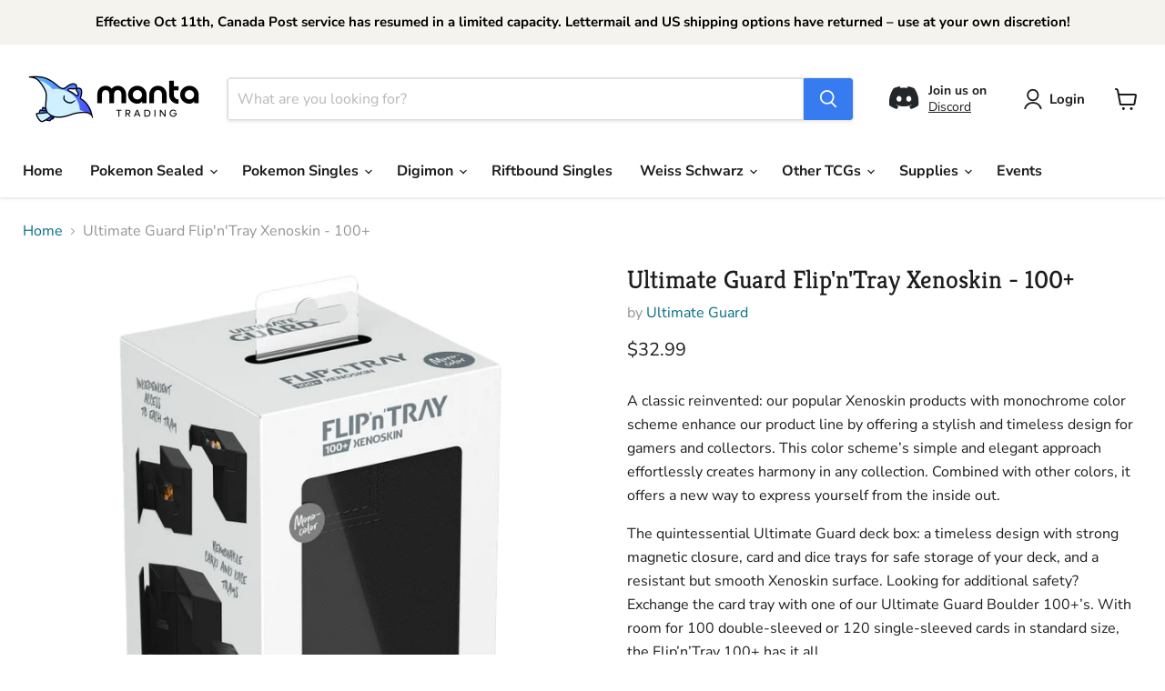

--- FILE ---
content_type: text/html; charset=utf-8
request_url: https://mantatrading.com/products/ultimate-guard-flipntray-xenoskin-100
body_size: 57070
content:
<!doctype html>
<html class="no-js no-touch" lang="en">
  <head>
    <meta charset="utf-8">
    <meta http-equiv="x-ua-compatible" content="IE=edge">

    <link rel="preconnect" href="https://cdn.shopify.com">
    <link rel="preconnect" href="https://fonts.shopifycdn.com">
    <link rel="preconnect" href="https://v.shopify.com">
    <link rel="preconnect" href="https://cdn.shopifycloud.com">

    <title>Ultimate Guard Flip&#39;n&#39;Tray Xenoskin - 100+ — Manta Trading</title>

    
      <meta name="description" content="A classic reinvented: our popular Xenoskin products with monochrome color scheme enhance our product line by offering a stylish and timeless design for gamers and collectors. This color scheme’s simple and elegant approach effortlessly creates harmony in any collection. Combined with other colors, it offers a new way t">
    

    
      <link rel="shortcut icon" href="//mantatrading.com/cdn/shop/files/manta_favicon_32x32.png?v=1650916580" type="image/png">
    

    
      <link rel="canonical" href="https://mantatrading.com/products/ultimate-guard-flipntray-xenoskin-100" />
    

    <meta name="viewport" content="width=device-width">

    
    





<meta property="og:site_name" content="Manta Trading">
<meta property="og:url" content="https://mantatrading.com/products/ultimate-guard-flipntray-xenoskin-100">
<meta property="og:title" content="Ultimate Guard Flip&#39;n&#39;Tray Xenoskin - 100+">
<meta property="og:type" content="product">
<meta property="og:description" content="A classic reinvented: our popular Xenoskin products with monochrome color scheme enhance our product line by offering a stylish and timeless design for gamers and collectors. This color scheme’s simple and elegant approach effortlessly creates harmony in any collection. Combined with other colors, it offers a new way t">




    
    
    

    
    
    <meta
      property="og:image"
      content="https://mantatrading.com/cdn/shop/files/ultimate-guard-flipntray-xenoskin-100-black-440309_1200x1200.png?v=1734110122"
    />
    <meta
      property="og:image:secure_url"
      content="https://mantatrading.com/cdn/shop/files/ultimate-guard-flipntray-xenoskin-100-black-440309_1200x1200.png?v=1734110122"
    />
    <meta property="og:image:width" content="1200" />
    <meta property="og:image:height" content="1200" />
    
    
    <meta property="og:image:alt" content="Ultimate Guard Flip'n'Tray Xenoskin - 100+ Black " />
  








  <meta name="twitter:site" content="@mantatrades">





<meta name="twitter:title" content="Ultimate Guard Flip&#39;n&#39;Tray Xenoskin - 100+">
<meta name="twitter:description" content="A classic reinvented: our popular Xenoskin products with monochrome color scheme enhance our product line by offering a stylish and timeless design for gamers and collectors. This color scheme’s simple and elegant approach effortlessly creates harmony in any collection. Combined with other colors, it offers a new way t">


    
    
    
      
      
      <meta name="twitter:card" content="summary">
    
    
    <meta
      property="twitter:image"
      content="https://mantatrading.com/cdn/shop/files/ultimate-guard-flipntray-xenoskin-100-black-440309_1200x1200_crop_center.png?v=1734110122"
    />
    <meta property="twitter:image:width" content="1200" />
    <meta property="twitter:image:height" content="1200" />
    
    
    <meta property="twitter:image:alt" content="Ultimate Guard Flip&#39;n&#39;Tray Xenoskin - 100+ Black " />
  


    <link rel="preload" href="//mantatrading.com/cdn/fonts/nunito_sans/nunitosans_n7.25d963ed46da26098ebeab731e90d8802d989fa5.woff2" as="font" crossorigin="anonymous">
    <link rel="preload" as="style" href="//mantatrading.com/cdn/shop/t/15/assets/theme.css?v=86408665440406842261764130235">

    <script>window.performance && window.performance.mark && window.performance.mark('shopify.content_for_header.start');</script><meta id="shopify-digital-wallet" name="shopify-digital-wallet" content="/49595678875/digital_wallets/dialog">
<meta name="shopify-checkout-api-token" content="2ef6e3ace6696deed4c59e8109dbda65">
<meta id="in-context-paypal-metadata" data-shop-id="49595678875" data-venmo-supported="false" data-environment="production" data-locale="en_US" data-paypal-v4="true" data-currency="CAD">
<link rel="alternate" type="application/json+oembed" href="https://mantatrading.com/products/ultimate-guard-flipntray-xenoskin-100.oembed">
<script async="async" src="/checkouts/internal/preloads.js?locale=en-CA"></script>
<link rel="preconnect" href="https://shop.app" crossorigin="anonymous">
<script async="async" src="https://shop.app/checkouts/internal/preloads.js?locale=en-CA&shop_id=49595678875" crossorigin="anonymous"></script>
<script id="apple-pay-shop-capabilities" type="application/json">{"shopId":49595678875,"countryCode":"CA","currencyCode":"CAD","merchantCapabilities":["supports3DS"],"merchantId":"gid:\/\/shopify\/Shop\/49595678875","merchantName":"Manta Trading","requiredBillingContactFields":["postalAddress","email","phone"],"requiredShippingContactFields":["postalAddress","email","phone"],"shippingType":"shipping","supportedNetworks":["visa","masterCard","amex","discover","interac","jcb"],"total":{"type":"pending","label":"Manta Trading","amount":"1.00"},"shopifyPaymentsEnabled":true,"supportsSubscriptions":true}</script>
<script id="shopify-features" type="application/json">{"accessToken":"2ef6e3ace6696deed4c59e8109dbda65","betas":["rich-media-storefront-analytics"],"domain":"mantatrading.com","predictiveSearch":true,"shopId":49595678875,"locale":"en"}</script>
<script>var Shopify = Shopify || {};
Shopify.shop = "manta-trading.myshopify.com";
Shopify.locale = "en";
Shopify.currency = {"active":"CAD","rate":"1.0"};
Shopify.country = "CA";
Shopify.theme = {"name":"Empire v12","id":152996315355,"schema_name":"Empire","schema_version":"12.0.0","theme_store_id":838,"role":"main"};
Shopify.theme.handle = "null";
Shopify.theme.style = {"id":null,"handle":null};
Shopify.cdnHost = "mantatrading.com/cdn";
Shopify.routes = Shopify.routes || {};
Shopify.routes.root = "/";</script>
<script type="module">!function(o){(o.Shopify=o.Shopify||{}).modules=!0}(window);</script>
<script>!function(o){function n(){var o=[];function n(){o.push(Array.prototype.slice.apply(arguments))}return n.q=o,n}var t=o.Shopify=o.Shopify||{};t.loadFeatures=n(),t.autoloadFeatures=n()}(window);</script>
<script>
  window.ShopifyPay = window.ShopifyPay || {};
  window.ShopifyPay.apiHost = "shop.app\/pay";
  window.ShopifyPay.redirectState = null;
</script>
<script id="shop-js-analytics" type="application/json">{"pageType":"product"}</script>
<script defer="defer" async type="module" src="//mantatrading.com/cdn/shopifycloud/shop-js/modules/v2/client.init-shop-cart-sync_D0dqhulL.en.esm.js"></script>
<script defer="defer" async type="module" src="//mantatrading.com/cdn/shopifycloud/shop-js/modules/v2/chunk.common_CpVO7qML.esm.js"></script>
<script type="module">
  await import("//mantatrading.com/cdn/shopifycloud/shop-js/modules/v2/client.init-shop-cart-sync_D0dqhulL.en.esm.js");
await import("//mantatrading.com/cdn/shopifycloud/shop-js/modules/v2/chunk.common_CpVO7qML.esm.js");

  window.Shopify.SignInWithShop?.initShopCartSync?.({"fedCMEnabled":true,"windoidEnabled":true});

</script>
<script defer="defer" async type="module" src="//mantatrading.com/cdn/shopifycloud/shop-js/modules/v2/client.payment-terms_BmrqWn8r.en.esm.js"></script>
<script defer="defer" async type="module" src="//mantatrading.com/cdn/shopifycloud/shop-js/modules/v2/chunk.common_CpVO7qML.esm.js"></script>
<script defer="defer" async type="module" src="//mantatrading.com/cdn/shopifycloud/shop-js/modules/v2/chunk.modal_DKF6x0Jh.esm.js"></script>
<script type="module">
  await import("//mantatrading.com/cdn/shopifycloud/shop-js/modules/v2/client.payment-terms_BmrqWn8r.en.esm.js");
await import("//mantatrading.com/cdn/shopifycloud/shop-js/modules/v2/chunk.common_CpVO7qML.esm.js");
await import("//mantatrading.com/cdn/shopifycloud/shop-js/modules/v2/chunk.modal_DKF6x0Jh.esm.js");

  
</script>
<script>
  window.Shopify = window.Shopify || {};
  if (!window.Shopify.featureAssets) window.Shopify.featureAssets = {};
  window.Shopify.featureAssets['shop-js'] = {"shop-cart-sync":["modules/v2/client.shop-cart-sync_D9bwt38V.en.esm.js","modules/v2/chunk.common_CpVO7qML.esm.js"],"init-fed-cm":["modules/v2/client.init-fed-cm_BJ8NPuHe.en.esm.js","modules/v2/chunk.common_CpVO7qML.esm.js"],"init-shop-email-lookup-coordinator":["modules/v2/client.init-shop-email-lookup-coordinator_pVrP2-kG.en.esm.js","modules/v2/chunk.common_CpVO7qML.esm.js"],"shop-cash-offers":["modules/v2/client.shop-cash-offers_CNh7FWN-.en.esm.js","modules/v2/chunk.common_CpVO7qML.esm.js","modules/v2/chunk.modal_DKF6x0Jh.esm.js"],"init-shop-cart-sync":["modules/v2/client.init-shop-cart-sync_D0dqhulL.en.esm.js","modules/v2/chunk.common_CpVO7qML.esm.js"],"init-windoid":["modules/v2/client.init-windoid_DaoAelzT.en.esm.js","modules/v2/chunk.common_CpVO7qML.esm.js"],"shop-toast-manager":["modules/v2/client.shop-toast-manager_1DND8Tac.en.esm.js","modules/v2/chunk.common_CpVO7qML.esm.js"],"pay-button":["modules/v2/client.pay-button_CFeQi1r6.en.esm.js","modules/v2/chunk.common_CpVO7qML.esm.js"],"shop-button":["modules/v2/client.shop-button_Ca94MDdQ.en.esm.js","modules/v2/chunk.common_CpVO7qML.esm.js"],"shop-login-button":["modules/v2/client.shop-login-button_DPYNfp1Z.en.esm.js","modules/v2/chunk.common_CpVO7qML.esm.js","modules/v2/chunk.modal_DKF6x0Jh.esm.js"],"avatar":["modules/v2/client.avatar_BTnouDA3.en.esm.js"],"shop-follow-button":["modules/v2/client.shop-follow-button_BMKh4nJE.en.esm.js","modules/v2/chunk.common_CpVO7qML.esm.js","modules/v2/chunk.modal_DKF6x0Jh.esm.js"],"init-customer-accounts-sign-up":["modules/v2/client.init-customer-accounts-sign-up_CJXi5kRN.en.esm.js","modules/v2/client.shop-login-button_DPYNfp1Z.en.esm.js","modules/v2/chunk.common_CpVO7qML.esm.js","modules/v2/chunk.modal_DKF6x0Jh.esm.js"],"init-shop-for-new-customer-accounts":["modules/v2/client.init-shop-for-new-customer-accounts_BoBxkgWu.en.esm.js","modules/v2/client.shop-login-button_DPYNfp1Z.en.esm.js","modules/v2/chunk.common_CpVO7qML.esm.js","modules/v2/chunk.modal_DKF6x0Jh.esm.js"],"init-customer-accounts":["modules/v2/client.init-customer-accounts_DCuDTzpR.en.esm.js","modules/v2/client.shop-login-button_DPYNfp1Z.en.esm.js","modules/v2/chunk.common_CpVO7qML.esm.js","modules/v2/chunk.modal_DKF6x0Jh.esm.js"],"checkout-modal":["modules/v2/client.checkout-modal_U_3e4VxF.en.esm.js","modules/v2/chunk.common_CpVO7qML.esm.js","modules/v2/chunk.modal_DKF6x0Jh.esm.js"],"lead-capture":["modules/v2/client.lead-capture_DEgn0Z8u.en.esm.js","modules/v2/chunk.common_CpVO7qML.esm.js","modules/v2/chunk.modal_DKF6x0Jh.esm.js"],"shop-login":["modules/v2/client.shop-login_CoM5QKZ_.en.esm.js","modules/v2/chunk.common_CpVO7qML.esm.js","modules/v2/chunk.modal_DKF6x0Jh.esm.js"],"payment-terms":["modules/v2/client.payment-terms_BmrqWn8r.en.esm.js","modules/v2/chunk.common_CpVO7qML.esm.js","modules/v2/chunk.modal_DKF6x0Jh.esm.js"]};
</script>
<script>(function() {
  var isLoaded = false;
  function asyncLoad() {
    if (isLoaded) return;
    isLoaded = true;
    var urls = ["\/\/cdn.shopify.com\/proxy\/e93bc07699c5dc79879d5d3b9ad528e4e257b41e956c47a028b5faaf7c53eedd\/api.goaffpro.com\/loader.js?shop=manta-trading.myshopify.com\u0026sp-cache-control=cHVibGljLCBtYXgtYWdlPTkwMA"];
    for (var i = 0; i < urls.length; i++) {
      var s = document.createElement('script');
      s.type = 'text/javascript';
      s.async = true;
      s.src = urls[i];
      var x = document.getElementsByTagName('script')[0];
      x.parentNode.insertBefore(s, x);
    }
  };
  if(window.attachEvent) {
    window.attachEvent('onload', asyncLoad);
  } else {
    window.addEventListener('load', asyncLoad, false);
  }
})();</script>
<script id="__st">var __st={"a":49595678875,"offset":-18000,"reqid":"210fdbdb-01b0-4f06-87c7-dd75d46af037-1764785203","pageurl":"mantatrading.com\/products\/ultimate-guard-flipntray-xenoskin-100","u":"164c2b69ee60","p":"product","rtyp":"product","rid":8070726680795};</script>
<script>window.ShopifyPaypalV4VisibilityTracking = true;</script>
<script id="captcha-bootstrap">!function(){'use strict';const t='contact',e='account',n='new_comment',o=[[t,t],['blogs',n],['comments',n],[t,'customer']],c=[[e,'customer_login'],[e,'guest_login'],[e,'recover_customer_password'],[e,'create_customer']],r=t=>t.map((([t,e])=>`form[action*='/${t}']:not([data-nocaptcha='true']) input[name='form_type'][value='${e}']`)).join(','),a=t=>()=>t?[...document.querySelectorAll(t)].map((t=>t.form)):[];function s(){const t=[...o],e=r(t);return a(e)}const i='password',u='form_key',d=['recaptcha-v3-token','g-recaptcha-response','h-captcha-response',i],f=()=>{try{return window.sessionStorage}catch{return}},m='__shopify_v',_=t=>t.elements[u];function p(t,e,n=!1){try{const o=window.sessionStorage,c=JSON.parse(o.getItem(e)),{data:r}=function(t){const{data:e,action:n}=t;return t[m]||n?{data:e,action:n}:{data:t,action:n}}(c);for(const[e,n]of Object.entries(r))t.elements[e]&&(t.elements[e].value=n);n&&o.removeItem(e)}catch(o){console.error('form repopulation failed',{error:o})}}const l='form_type',E='cptcha';function T(t){t.dataset[E]=!0}const w=window,h=w.document,L='Shopify',v='ce_forms',y='captcha';let A=!1;((t,e)=>{const n=(g='f06e6c50-85a8-45c8-87d0-21a2b65856fe',I='https://cdn.shopify.com/shopifycloud/storefront-forms-hcaptcha/ce_storefront_forms_captcha_hcaptcha.v1.5.2.iife.js',D={infoText:'Protected by hCaptcha',privacyText:'Privacy',termsText:'Terms'},(t,e,n)=>{const o=w[L][v],c=o.bindForm;if(c)return c(t,g,e,D).then(n);var r;o.q.push([[t,g,e,D],n]),r=I,A||(h.body.append(Object.assign(h.createElement('script'),{id:'captcha-provider',async:!0,src:r})),A=!0)});var g,I,D;w[L]=w[L]||{},w[L][v]=w[L][v]||{},w[L][v].q=[],w[L][y]=w[L][y]||{},w[L][y].protect=function(t,e){n(t,void 0,e),T(t)},Object.freeze(w[L][y]),function(t,e,n,w,h,L){const[v,y,A,g]=function(t,e,n){const i=e?o:[],u=t?c:[],d=[...i,...u],f=r(d),m=r(i),_=r(d.filter((([t,e])=>n.includes(e))));return[a(f),a(m),a(_),s()]}(w,h,L),I=t=>{const e=t.target;return e instanceof HTMLFormElement?e:e&&e.form},D=t=>v().includes(t);t.addEventListener('submit',(t=>{const e=I(t);if(!e)return;const n=D(e)&&!e.dataset.hcaptchaBound&&!e.dataset.recaptchaBound,o=_(e),c=g().includes(e)&&(!o||!o.value);(n||c)&&t.preventDefault(),c&&!n&&(function(t){try{if(!f())return;!function(t){const e=f();if(!e)return;const n=_(t);if(!n)return;const o=n.value;o&&e.removeItem(o)}(t);const e=Array.from(Array(32),(()=>Math.random().toString(36)[2])).join('');!function(t,e){_(t)||t.append(Object.assign(document.createElement('input'),{type:'hidden',name:u})),t.elements[u].value=e}(t,e),function(t,e){const n=f();if(!n)return;const o=[...t.querySelectorAll(`input[type='${i}']`)].map((({name:t})=>t)),c=[...d,...o],r={};for(const[a,s]of new FormData(t).entries())c.includes(a)||(r[a]=s);n.setItem(e,JSON.stringify({[m]:1,action:t.action,data:r}))}(t,e)}catch(e){console.error('failed to persist form',e)}}(e),e.submit())}));const S=(t,e)=>{t&&!t.dataset[E]&&(n(t,e.some((e=>e===t))),T(t))};for(const o of['focusin','change'])t.addEventListener(o,(t=>{const e=I(t);D(e)&&S(e,y())}));const B=e.get('form_key'),M=e.get(l),P=B&&M;t.addEventListener('DOMContentLoaded',(()=>{const t=y();if(P)for(const e of t)e.elements[l].value===M&&p(e,B);[...new Set([...A(),...v().filter((t=>'true'===t.dataset.shopifyCaptcha))])].forEach((e=>S(e,t)))}))}(h,new URLSearchParams(w.location.search),n,t,e,['guest_login'])})(!0,!0)}();</script>
<script integrity="sha256-52AcMU7V7pcBOXWImdc/TAGTFKeNjmkeM1Pvks/DTgc=" data-source-attribution="shopify.loadfeatures" defer="defer" src="//mantatrading.com/cdn/shopifycloud/storefront/assets/storefront/load_feature-81c60534.js" crossorigin="anonymous"></script>
<script crossorigin="anonymous" defer="defer" src="//mantatrading.com/cdn/shopifycloud/storefront/assets/shopify_pay/storefront-65b4c6d7.js?v=20250812"></script>
<script data-source-attribution="shopify.dynamic_checkout.dynamic.init">var Shopify=Shopify||{};Shopify.PaymentButton=Shopify.PaymentButton||{isStorefrontPortableWallets:!0,init:function(){window.Shopify.PaymentButton.init=function(){};var t=document.createElement("script");t.src="https://mantatrading.com/cdn/shopifycloud/portable-wallets/latest/portable-wallets.en.js",t.type="module",document.head.appendChild(t)}};
</script>
<script data-source-attribution="shopify.dynamic_checkout.buyer_consent">
  function portableWalletsHideBuyerConsent(e){var t=document.getElementById("shopify-buyer-consent"),n=document.getElementById("shopify-subscription-policy-button");t&&n&&(t.classList.add("hidden"),t.setAttribute("aria-hidden","true"),n.removeEventListener("click",e))}function portableWalletsShowBuyerConsent(e){var t=document.getElementById("shopify-buyer-consent"),n=document.getElementById("shopify-subscription-policy-button");t&&n&&(t.classList.remove("hidden"),t.removeAttribute("aria-hidden"),n.addEventListener("click",e))}window.Shopify?.PaymentButton&&(window.Shopify.PaymentButton.hideBuyerConsent=portableWalletsHideBuyerConsent,window.Shopify.PaymentButton.showBuyerConsent=portableWalletsShowBuyerConsent);
</script>
<script>
  function portableWalletsCleanup(e){e&&e.src&&console.error("Failed to load portable wallets script "+e.src);var t=document.querySelectorAll("shopify-accelerated-checkout .shopify-payment-button__skeleton, shopify-accelerated-checkout-cart .wallet-cart-button__skeleton"),e=document.getElementById("shopify-buyer-consent");for(let e=0;e<t.length;e++)t[e].remove();e&&e.remove()}function portableWalletsNotLoadedAsModule(e){e instanceof ErrorEvent&&"string"==typeof e.message&&e.message.includes("import.meta")&&"string"==typeof e.filename&&e.filename.includes("portable-wallets")&&(window.removeEventListener("error",portableWalletsNotLoadedAsModule),window.Shopify.PaymentButton.failedToLoad=e,"loading"===document.readyState?document.addEventListener("DOMContentLoaded",window.Shopify.PaymentButton.init):window.Shopify.PaymentButton.init())}window.addEventListener("error",portableWalletsNotLoadedAsModule);
</script>

<script type="module" src="https://mantatrading.com/cdn/shopifycloud/portable-wallets/latest/portable-wallets.en.js" onError="portableWalletsCleanup(this)" crossorigin="anonymous"></script>
<script nomodule>
  document.addEventListener("DOMContentLoaded", portableWalletsCleanup);
</script>

<link id="shopify-accelerated-checkout-styles" rel="stylesheet" media="screen" href="https://mantatrading.com/cdn/shopifycloud/portable-wallets/latest/accelerated-checkout-backwards-compat.css" crossorigin="anonymous">
<style id="shopify-accelerated-checkout-cart">
        #shopify-buyer-consent {
  margin-top: 1em;
  display: inline-block;
  width: 100%;
}

#shopify-buyer-consent.hidden {
  display: none;
}

#shopify-subscription-policy-button {
  background: none;
  border: none;
  padding: 0;
  text-decoration: underline;
  font-size: inherit;
  cursor: pointer;
}

#shopify-subscription-policy-button::before {
  box-shadow: none;
}

      </style>

<script>window.performance && window.performance.mark && window.performance.mark('shopify.content_for_header.end');</script>

    <link href="//mantatrading.com/cdn/shop/t/15/assets/theme.css?v=86408665440406842261764130235" rel="stylesheet" type="text/css" media="all" />

    

    
    <script>
      window.Theme = window.Theme || {};
      window.Theme.version = '12.0.0';
      window.Theme.name = 'Empire';
      window.Theme.routes = {
        "root_url": "/",
        "account_url": "/account",
        "account_login_url": "https://mantatrading.com/customer_authentication/redirect?locale=en&region_country=CA",
        "account_logout_url": "/account/logout",
        "account_register_url": "https://account.mantatrading.com?locale=en",
        "account_addresses_url": "/account/addresses",
        "collections_url": "/collections",
        "all_products_collection_url": "/collections/all",
        "search_url": "/search",
        "predictive_search_url": "/search/suggest",
        "cart_url": "/cart",
        "cart_add_url": "/cart/add",
        "cart_change_url": "/cart/change",
        "cart_clear_url": "/cart/clear",
        "product_recommendations_url": "/recommendations/products",
      };
    </script>
    

  



<script>
	window.StoreCreditInit = {
		shop: 'manta-trading.myshopify.com',
		cashback_widget_status: 0
	}
</script>



<!-- BEGIN app block: shopify://apps/minmaxify-order-limits/blocks/app-embed-block/3acfba32-89f3-4377-ae20-cbb9abc48475 --><script type="text/javascript" src="https://limits.minmaxify.com/manta-trading.myshopify.com?v=139a&r=20251129003241"></script>

<!-- END app block --><script src="https://cdn.shopify.com/extensions/019ace71-bce4-7164-b99c-7d5daaf5da9c/preorderfrontend-173/assets/globo.preorder.min.js" type="text/javascript" defer="defer"></script>
<link href="https://monorail-edge.shopifysvc.com" rel="dns-prefetch">
<script>(function(){if ("sendBeacon" in navigator && "performance" in window) {try {var session_token_from_headers = performance.getEntriesByType('navigation')[0].serverTiming.find(x => x.name == '_s').description;} catch {var session_token_from_headers = undefined;}var session_cookie_matches = document.cookie.match(/_shopify_s=([^;]*)/);var session_token_from_cookie = session_cookie_matches && session_cookie_matches.length === 2 ? session_cookie_matches[1] : "";var session_token = session_token_from_headers || session_token_from_cookie || "";function handle_abandonment_event(e) {var entries = performance.getEntries().filter(function(entry) {return /monorail-edge.shopifysvc.com/.test(entry.name);});if (!window.abandonment_tracked && entries.length === 0) {window.abandonment_tracked = true;var currentMs = Date.now();var navigation_start = performance.timing.navigationStart;var payload = {shop_id: 49595678875,url: window.location.href,navigation_start,duration: currentMs - navigation_start,session_token,page_type: "product"};window.navigator.sendBeacon("https://monorail-edge.shopifysvc.com/v1/produce", JSON.stringify({schema_id: "online_store_buyer_site_abandonment/1.1",payload: payload,metadata: {event_created_at_ms: currentMs,event_sent_at_ms: currentMs}}));}}window.addEventListener('pagehide', handle_abandonment_event);}}());</script>
<script id="web-pixels-manager-setup">(function e(e,d,r,n,o){if(void 0===o&&(o={}),!Boolean(null===(a=null===(i=window.Shopify)||void 0===i?void 0:i.analytics)||void 0===a?void 0:a.replayQueue)){var i,a;window.Shopify=window.Shopify||{};var t=window.Shopify;t.analytics=t.analytics||{};var s=t.analytics;s.replayQueue=[],s.publish=function(e,d,r){return s.replayQueue.push([e,d,r]),!0};try{self.performance.mark("wpm:start")}catch(e){}var l=function(){var e={modern:/Edge?\/(1{2}[4-9]|1[2-9]\d|[2-9]\d{2}|\d{4,})\.\d+(\.\d+|)|Firefox\/(1{2}[4-9]|1[2-9]\d|[2-9]\d{2}|\d{4,})\.\d+(\.\d+|)|Chrom(ium|e)\/(9{2}|\d{3,})\.\d+(\.\d+|)|(Maci|X1{2}).+ Version\/(15\.\d+|(1[6-9]|[2-9]\d|\d{3,})\.\d+)([,.]\d+|)( \(\w+\)|)( Mobile\/\w+|) Safari\/|Chrome.+OPR\/(9{2}|\d{3,})\.\d+\.\d+|(CPU[ +]OS|iPhone[ +]OS|CPU[ +]iPhone|CPU IPhone OS|CPU iPad OS)[ +]+(15[._]\d+|(1[6-9]|[2-9]\d|\d{3,})[._]\d+)([._]\d+|)|Android:?[ /-](13[3-9]|1[4-9]\d|[2-9]\d{2}|\d{4,})(\.\d+|)(\.\d+|)|Android.+Firefox\/(13[5-9]|1[4-9]\d|[2-9]\d{2}|\d{4,})\.\d+(\.\d+|)|Android.+Chrom(ium|e)\/(13[3-9]|1[4-9]\d|[2-9]\d{2}|\d{4,})\.\d+(\.\d+|)|SamsungBrowser\/([2-9]\d|\d{3,})\.\d+/,legacy:/Edge?\/(1[6-9]|[2-9]\d|\d{3,})\.\d+(\.\d+|)|Firefox\/(5[4-9]|[6-9]\d|\d{3,})\.\d+(\.\d+|)|Chrom(ium|e)\/(5[1-9]|[6-9]\d|\d{3,})\.\d+(\.\d+|)([\d.]+$|.*Safari\/(?![\d.]+ Edge\/[\d.]+$))|(Maci|X1{2}).+ Version\/(10\.\d+|(1[1-9]|[2-9]\d|\d{3,})\.\d+)([,.]\d+|)( \(\w+\)|)( Mobile\/\w+|) Safari\/|Chrome.+OPR\/(3[89]|[4-9]\d|\d{3,})\.\d+\.\d+|(CPU[ +]OS|iPhone[ +]OS|CPU[ +]iPhone|CPU IPhone OS|CPU iPad OS)[ +]+(10[._]\d+|(1[1-9]|[2-9]\d|\d{3,})[._]\d+)([._]\d+|)|Android:?[ /-](13[3-9]|1[4-9]\d|[2-9]\d{2}|\d{4,})(\.\d+|)(\.\d+|)|Mobile Safari.+OPR\/([89]\d|\d{3,})\.\d+\.\d+|Android.+Firefox\/(13[5-9]|1[4-9]\d|[2-9]\d{2}|\d{4,})\.\d+(\.\d+|)|Android.+Chrom(ium|e)\/(13[3-9]|1[4-9]\d|[2-9]\d{2}|\d{4,})\.\d+(\.\d+|)|Android.+(UC? ?Browser|UCWEB|U3)[ /]?(15\.([5-9]|\d{2,})|(1[6-9]|[2-9]\d|\d{3,})\.\d+)\.\d+|SamsungBrowser\/(5\.\d+|([6-9]|\d{2,})\.\d+)|Android.+MQ{2}Browser\/(14(\.(9|\d{2,})|)|(1[5-9]|[2-9]\d|\d{3,})(\.\d+|))(\.\d+|)|K[Aa][Ii]OS\/(3\.\d+|([4-9]|\d{2,})\.\d+)(\.\d+|)/},d=e.modern,r=e.legacy,n=navigator.userAgent;return n.match(d)?"modern":n.match(r)?"legacy":"unknown"}(),u="modern"===l?"modern":"legacy",c=(null!=n?n:{modern:"",legacy:""})[u],f=function(e){return[e.baseUrl,"/wpm","/b",e.hashVersion,"modern"===e.buildTarget?"m":"l",".js"].join("")}({baseUrl:d,hashVersion:r,buildTarget:u}),m=function(e){var d=e.version,r=e.bundleTarget,n=e.surface,o=e.pageUrl,i=e.monorailEndpoint;return{emit:function(e){var a=e.status,t=e.errorMsg,s=(new Date).getTime(),l=JSON.stringify({metadata:{event_sent_at_ms:s},events:[{schema_id:"web_pixels_manager_load/3.1",payload:{version:d,bundle_target:r,page_url:o,status:a,surface:n,error_msg:t},metadata:{event_created_at_ms:s}}]});if(!i)return console&&console.warn&&console.warn("[Web Pixels Manager] No Monorail endpoint provided, skipping logging."),!1;try{return self.navigator.sendBeacon.bind(self.navigator)(i,l)}catch(e){}var u=new XMLHttpRequest;try{return u.open("POST",i,!0),u.setRequestHeader("Content-Type","text/plain"),u.send(l),!0}catch(e){return console&&console.warn&&console.warn("[Web Pixels Manager] Got an unhandled error while logging to Monorail."),!1}}}}({version:r,bundleTarget:l,surface:e.surface,pageUrl:self.location.href,monorailEndpoint:e.monorailEndpoint});try{o.browserTarget=l,function(e){var d=e.src,r=e.async,n=void 0===r||r,o=e.onload,i=e.onerror,a=e.sri,t=e.scriptDataAttributes,s=void 0===t?{}:t,l=document.createElement("script"),u=document.querySelector("head"),c=document.querySelector("body");if(l.async=n,l.src=d,a&&(l.integrity=a,l.crossOrigin="anonymous"),s)for(var f in s)if(Object.prototype.hasOwnProperty.call(s,f))try{l.dataset[f]=s[f]}catch(e){}if(o&&l.addEventListener("load",o),i&&l.addEventListener("error",i),u)u.appendChild(l);else{if(!c)throw new Error("Did not find a head or body element to append the script");c.appendChild(l)}}({src:f,async:!0,onload:function(){if(!function(){var e,d;return Boolean(null===(d=null===(e=window.Shopify)||void 0===e?void 0:e.analytics)||void 0===d?void 0:d.initialized)}()){var d=window.webPixelsManager.init(e)||void 0;if(d){var r=window.Shopify.analytics;r.replayQueue.forEach((function(e){var r=e[0],n=e[1],o=e[2];d.publishCustomEvent(r,n,o)})),r.replayQueue=[],r.publish=d.publishCustomEvent,r.visitor=d.visitor,r.initialized=!0}}},onerror:function(){return m.emit({status:"failed",errorMsg:"".concat(f," has failed to load")})},sri:function(e){var d=/^sha384-[A-Za-z0-9+/=]+$/;return"string"==typeof e&&d.test(e)}(c)?c:"",scriptDataAttributes:o}),m.emit({status:"loading"})}catch(e){m.emit({status:"failed",errorMsg:(null==e?void 0:e.message)||"Unknown error"})}}})({shopId: 49595678875,storefrontBaseUrl: "https://mantatrading.com",extensionsBaseUrl: "https://extensions.shopifycdn.com/cdn/shopifycloud/web-pixels-manager",monorailEndpoint: "https://monorail-edge.shopifysvc.com/unstable/produce_batch",surface: "storefront-renderer",enabledBetaFlags: ["2dca8a86"],webPixelsConfigList: [{"id":"777486555","configuration":"{\"shop\":\"manta-trading.myshopify.com\",\"cookie_duration\":\"604800\"}","eventPayloadVersion":"v1","runtimeContext":"STRICT","scriptVersion":"a2e7513c3708f34b1f617d7ce88f9697","type":"APP","apiClientId":2744533,"privacyPurposes":["ANALYTICS","MARKETING"],"dataSharingAdjustments":{"protectedCustomerApprovalScopes":["read_customer_address","read_customer_email","read_customer_name","read_customer_personal_data","read_customer_phone"]}},{"id":"shopify-app-pixel","configuration":"{}","eventPayloadVersion":"v1","runtimeContext":"STRICT","scriptVersion":"0450","apiClientId":"shopify-pixel","type":"APP","privacyPurposes":["ANALYTICS","MARKETING"]},{"id":"shopify-custom-pixel","eventPayloadVersion":"v1","runtimeContext":"LAX","scriptVersion":"0450","apiClientId":"shopify-pixel","type":"CUSTOM","privacyPurposes":["ANALYTICS","MARKETING"]}],isMerchantRequest: false,initData: {"shop":{"name":"Manta Trading","paymentSettings":{"currencyCode":"CAD"},"myshopifyDomain":"manta-trading.myshopify.com","countryCode":"CA","storefrontUrl":"https:\/\/mantatrading.com"},"customer":null,"cart":null,"checkout":null,"productVariants":[{"price":{"amount":32.99,"currencyCode":"CAD"},"product":{"title":"Ultimate Guard Flip'n'Tray Xenoskin - 100+","vendor":"Ultimate Guard","id":"8070726680795","untranslatedTitle":"Ultimate Guard Flip'n'Tray Xenoskin - 100+","url":"\/products\/ultimate-guard-flipntray-xenoskin-100","type":"Flip'n'Tray Xenoskin"},"id":"44215101620443","image":{"src":"\/\/mantatrading.com\/cdn\/shop\/files\/ultimate-guard-flipntray-xenoskin-100-black-440309.png?v=1734110122"},"sku":null,"title":"Black","untranslatedTitle":"Black"},{"price":{"amount":32.99,"currencyCode":"CAD"},"product":{"title":"Ultimate Guard Flip'n'Tray Xenoskin - 100+","vendor":"Ultimate Guard","id":"8070726680795","untranslatedTitle":"Ultimate Guard Flip'n'Tray Xenoskin - 100+","url":"\/products\/ultimate-guard-flipntray-xenoskin-100","type":"Flip'n'Tray Xenoskin"},"id":"44350413242587","image":{"src":"\/\/mantatrading.com\/cdn\/shop\/files\/ultimate-guard-flipntray-xenoskin-100-blue-902948.png?v=1734110122"},"sku":null,"title":"Blue","untranslatedTitle":"Blue"},{"price":{"amount":32.99,"currencyCode":"CAD"},"product":{"title":"Ultimate Guard Flip'n'Tray Xenoskin - 100+","vendor":"Ultimate Guard","id":"8070726680795","untranslatedTitle":"Ultimate Guard Flip'n'Tray Xenoskin - 100+","url":"\/products\/ultimate-guard-flipntray-xenoskin-100","type":"Flip'n'Tray Xenoskin"},"id":"44350413275355","image":{"src":"\/\/mantatrading.com\/cdn\/shop\/files\/ultimate-guard-flipntray-xenoskin-100-green-849825.png?v=1734110122"},"sku":null,"title":"Green","untranslatedTitle":"Green"},{"price":{"amount":32.99,"currencyCode":"CAD"},"product":{"title":"Ultimate Guard Flip'n'Tray Xenoskin - 100+","vendor":"Ultimate Guard","id":"8070726680795","untranslatedTitle":"Ultimate Guard Flip'n'Tray Xenoskin - 100+","url":"\/products\/ultimate-guard-flipntray-xenoskin-100","type":"Flip'n'Tray Xenoskin"},"id":"44655756345563","image":{"src":"\/\/mantatrading.com\/cdn\/shop\/files\/ultimate-guard-flipntray-xenoskin-100-grey-601996.png?v=1734110122"},"sku":null,"title":"Grey","untranslatedTitle":"Grey"},{"price":{"amount":32.99,"currencyCode":"CAD"},"product":{"title":"Ultimate Guard Flip'n'Tray Xenoskin - 100+","vendor":"Ultimate Guard","id":"8070726680795","untranslatedTitle":"Ultimate Guard Flip'n'Tray Xenoskin - 100+","url":"\/products\/ultimate-guard-flipntray-xenoskin-100","type":"Flip'n'Tray Xenoskin"},"id":"44350413308123","image":{"src":"\/\/mantatrading.com\/cdn\/shop\/files\/ultimate-guard-flipntray-xenoskin-100-petrol-199522.png?v=1734110122"},"sku":null,"title":"Petrol","untranslatedTitle":"Petrol"},{"price":{"amount":32.99,"currencyCode":"CAD"},"product":{"title":"Ultimate Guard Flip'n'Tray Xenoskin - 100+","vendor":"Ultimate Guard","id":"8070726680795","untranslatedTitle":"Ultimate Guard Flip'n'Tray Xenoskin - 100+","url":"\/products\/ultimate-guard-flipntray-xenoskin-100","type":"Flip'n'Tray Xenoskin"},"id":"44350413340891","image":{"src":"\/\/mantatrading.com\/cdn\/shop\/files\/ultimate-guard-flipntray-xenoskin-100-purple-832430.png?v=1734110122"},"sku":null,"title":"Purple","untranslatedTitle":"Purple"},{"price":{"amount":32.99,"currencyCode":"CAD"},"product":{"title":"Ultimate Guard Flip'n'Tray Xenoskin - 100+","vendor":"Ultimate Guard","id":"8070726680795","untranslatedTitle":"Ultimate Guard Flip'n'Tray Xenoskin - 100+","url":"\/products\/ultimate-guard-flipntray-xenoskin-100","type":"Flip'n'Tray Xenoskin"},"id":"44350413373659","image":{"src":"\/\/mantatrading.com\/cdn\/shop\/files\/ultimate-guard-flipntray-xenoskin-100-red-785479.png?v=1734110123"},"sku":null,"title":"Red","untranslatedTitle":"Red"},{"price":{"amount":32.99,"currencyCode":"CAD"},"product":{"title":"Ultimate Guard Flip'n'Tray Xenoskin - 100+","vendor":"Ultimate Guard","id":"8070726680795","untranslatedTitle":"Ultimate Guard Flip'n'Tray Xenoskin - 100+","url":"\/products\/ultimate-guard-flipntray-xenoskin-100","type":"Flip'n'Tray Xenoskin"},"id":"44350413406427","image":{"src":"\/\/mantatrading.com\/cdn\/shop\/files\/ultimate-guard-flipntray-xenoskin-100-white-739692.png?v=1734110123"},"sku":null,"title":"White","untranslatedTitle":"White"}],"purchasingCompany":null},},"https://mantatrading.com/cdn","ae1676cfwd2530674p4253c800m34e853cb",{"modern":"","legacy":""},{"shopId":"49595678875","storefrontBaseUrl":"https:\/\/mantatrading.com","extensionBaseUrl":"https:\/\/extensions.shopifycdn.com\/cdn\/shopifycloud\/web-pixels-manager","surface":"storefront-renderer","enabledBetaFlags":"[\"2dca8a86\"]","isMerchantRequest":"false","hashVersion":"ae1676cfwd2530674p4253c800m34e853cb","publish":"custom","events":"[[\"page_viewed\",{}],[\"product_viewed\",{\"productVariant\":{\"price\":{\"amount\":32.99,\"currencyCode\":\"CAD\"},\"product\":{\"title\":\"Ultimate Guard Flip'n'Tray Xenoskin - 100+\",\"vendor\":\"Ultimate Guard\",\"id\":\"8070726680795\",\"untranslatedTitle\":\"Ultimate Guard Flip'n'Tray Xenoskin - 100+\",\"url\":\"\/products\/ultimate-guard-flipntray-xenoskin-100\",\"type\":\"Flip'n'Tray Xenoskin\"},\"id\":\"44215101620443\",\"image\":{\"src\":\"\/\/mantatrading.com\/cdn\/shop\/files\/ultimate-guard-flipntray-xenoskin-100-black-440309.png?v=1734110122\"},\"sku\":null,\"title\":\"Black\",\"untranslatedTitle\":\"Black\"}}]]"});</script><script>
  window.ShopifyAnalytics = window.ShopifyAnalytics || {};
  window.ShopifyAnalytics.meta = window.ShopifyAnalytics.meta || {};
  window.ShopifyAnalytics.meta.currency = 'CAD';
  var meta = {"product":{"id":8070726680795,"gid":"gid:\/\/shopify\/Product\/8070726680795","vendor":"Ultimate Guard","type":"Flip'n'Tray Xenoskin","variants":[{"id":44215101620443,"price":3299,"name":"Ultimate Guard Flip'n'Tray Xenoskin - 100+ - Black","public_title":"Black","sku":null},{"id":44350413242587,"price":3299,"name":"Ultimate Guard Flip'n'Tray Xenoskin - 100+ - Blue","public_title":"Blue","sku":null},{"id":44350413275355,"price":3299,"name":"Ultimate Guard Flip'n'Tray Xenoskin - 100+ - Green","public_title":"Green","sku":null},{"id":44655756345563,"price":3299,"name":"Ultimate Guard Flip'n'Tray Xenoskin - 100+ - Grey","public_title":"Grey","sku":null},{"id":44350413308123,"price":3299,"name":"Ultimate Guard Flip'n'Tray Xenoskin - 100+ - Petrol","public_title":"Petrol","sku":null},{"id":44350413340891,"price":3299,"name":"Ultimate Guard Flip'n'Tray Xenoskin - 100+ - Purple","public_title":"Purple","sku":null},{"id":44350413373659,"price":3299,"name":"Ultimate Guard Flip'n'Tray Xenoskin - 100+ - Red","public_title":"Red","sku":null},{"id":44350413406427,"price":3299,"name":"Ultimate Guard Flip'n'Tray Xenoskin - 100+ - White","public_title":"White","sku":null}],"remote":false},"page":{"pageType":"product","resourceType":"product","resourceId":8070726680795}};
  for (var attr in meta) {
    window.ShopifyAnalytics.meta[attr] = meta[attr];
  }
</script>
<script class="analytics">
  (function () {
    var customDocumentWrite = function(content) {
      var jquery = null;

      if (window.jQuery) {
        jquery = window.jQuery;
      } else if (window.Checkout && window.Checkout.$) {
        jquery = window.Checkout.$;
      }

      if (jquery) {
        jquery('body').append(content);
      }
    };

    var hasLoggedConversion = function(token) {
      if (token) {
        return document.cookie.indexOf('loggedConversion=' + token) !== -1;
      }
      return false;
    }

    var setCookieIfConversion = function(token) {
      if (token) {
        var twoMonthsFromNow = new Date(Date.now());
        twoMonthsFromNow.setMonth(twoMonthsFromNow.getMonth() + 2);

        document.cookie = 'loggedConversion=' + token + '; expires=' + twoMonthsFromNow;
      }
    }

    var trekkie = window.ShopifyAnalytics.lib = window.trekkie = window.trekkie || [];
    if (trekkie.integrations) {
      return;
    }
    trekkie.methods = [
      'identify',
      'page',
      'ready',
      'track',
      'trackForm',
      'trackLink'
    ];
    trekkie.factory = function(method) {
      return function() {
        var args = Array.prototype.slice.call(arguments);
        args.unshift(method);
        trekkie.push(args);
        return trekkie;
      };
    };
    for (var i = 0; i < trekkie.methods.length; i++) {
      var key = trekkie.methods[i];
      trekkie[key] = trekkie.factory(key);
    }
    trekkie.load = function(config) {
      trekkie.config = config || {};
      trekkie.config.initialDocumentCookie = document.cookie;
      var first = document.getElementsByTagName('script')[0];
      var script = document.createElement('script');
      script.type = 'text/javascript';
      script.onerror = function(e) {
        var scriptFallback = document.createElement('script');
        scriptFallback.type = 'text/javascript';
        scriptFallback.onerror = function(error) {
                var Monorail = {
      produce: function produce(monorailDomain, schemaId, payload) {
        var currentMs = new Date().getTime();
        var event = {
          schema_id: schemaId,
          payload: payload,
          metadata: {
            event_created_at_ms: currentMs,
            event_sent_at_ms: currentMs
          }
        };
        return Monorail.sendRequest("https://" + monorailDomain + "/v1/produce", JSON.stringify(event));
      },
      sendRequest: function sendRequest(endpointUrl, payload) {
        // Try the sendBeacon API
        if (window && window.navigator && typeof window.navigator.sendBeacon === 'function' && typeof window.Blob === 'function' && !Monorail.isIos12()) {
          var blobData = new window.Blob([payload], {
            type: 'text/plain'
          });

          if (window.navigator.sendBeacon(endpointUrl, blobData)) {
            return true;
          } // sendBeacon was not successful

        } // XHR beacon

        var xhr = new XMLHttpRequest();

        try {
          xhr.open('POST', endpointUrl);
          xhr.setRequestHeader('Content-Type', 'text/plain');
          xhr.send(payload);
        } catch (e) {
          console.log(e);
        }

        return false;
      },
      isIos12: function isIos12() {
        return window.navigator.userAgent.lastIndexOf('iPhone; CPU iPhone OS 12_') !== -1 || window.navigator.userAgent.lastIndexOf('iPad; CPU OS 12_') !== -1;
      }
    };
    Monorail.produce('monorail-edge.shopifysvc.com',
      'trekkie_storefront_load_errors/1.1',
      {shop_id: 49595678875,
      theme_id: 152996315355,
      app_name: "storefront",
      context_url: window.location.href,
      source_url: "//mantatrading.com/cdn/s/trekkie.storefront.3c703df509f0f96f3237c9daa54e2777acf1a1dd.min.js"});

        };
        scriptFallback.async = true;
        scriptFallback.src = '//mantatrading.com/cdn/s/trekkie.storefront.3c703df509f0f96f3237c9daa54e2777acf1a1dd.min.js';
        first.parentNode.insertBefore(scriptFallback, first);
      };
      script.async = true;
      script.src = '//mantatrading.com/cdn/s/trekkie.storefront.3c703df509f0f96f3237c9daa54e2777acf1a1dd.min.js';
      first.parentNode.insertBefore(script, first);
    };
    trekkie.load(
      {"Trekkie":{"appName":"storefront","development":false,"defaultAttributes":{"shopId":49595678875,"isMerchantRequest":null,"themeId":152996315355,"themeCityHash":"11953178748430406592","contentLanguage":"en","currency":"CAD","eventMetadataId":"a666bee2-4bc0-4dda-a75e-d7f4cfae060e"},"isServerSideCookieWritingEnabled":true,"monorailRegion":"shop_domain","enabledBetaFlags":["f0df213a"]},"Session Attribution":{},"S2S":{"facebookCapiEnabled":false,"source":"trekkie-storefront-renderer","apiClientId":580111}}
    );

    var loaded = false;
    trekkie.ready(function() {
      if (loaded) return;
      loaded = true;

      window.ShopifyAnalytics.lib = window.trekkie;

      var originalDocumentWrite = document.write;
      document.write = customDocumentWrite;
      try { window.ShopifyAnalytics.merchantGoogleAnalytics.call(this); } catch(error) {};
      document.write = originalDocumentWrite;

      window.ShopifyAnalytics.lib.page(null,{"pageType":"product","resourceType":"product","resourceId":8070726680795,"shopifyEmitted":true});

      var match = window.location.pathname.match(/checkouts\/(.+)\/(thank_you|post_purchase)/)
      var token = match? match[1]: undefined;
      if (!hasLoggedConversion(token)) {
        setCookieIfConversion(token);
        window.ShopifyAnalytics.lib.track("Viewed Product",{"currency":"CAD","variantId":44215101620443,"productId":8070726680795,"productGid":"gid:\/\/shopify\/Product\/8070726680795","name":"Ultimate Guard Flip'n'Tray Xenoskin - 100+ - Black","price":"32.99","sku":null,"brand":"Ultimate Guard","variant":"Black","category":"Flip'n'Tray Xenoskin","nonInteraction":true,"remote":false},undefined,undefined,{"shopifyEmitted":true});
      window.ShopifyAnalytics.lib.track("monorail:\/\/trekkie_storefront_viewed_product\/1.1",{"currency":"CAD","variantId":44215101620443,"productId":8070726680795,"productGid":"gid:\/\/shopify\/Product\/8070726680795","name":"Ultimate Guard Flip'n'Tray Xenoskin - 100+ - Black","price":"32.99","sku":null,"brand":"Ultimate Guard","variant":"Black","category":"Flip'n'Tray Xenoskin","nonInteraction":true,"remote":false,"referer":"https:\/\/mantatrading.com\/products\/ultimate-guard-flipntray-xenoskin-100"});
      }
    });


        var eventsListenerScript = document.createElement('script');
        eventsListenerScript.async = true;
        eventsListenerScript.src = "//mantatrading.com/cdn/shopifycloud/storefront/assets/shop_events_listener-3da45d37.js";
        document.getElementsByTagName('head')[0].appendChild(eventsListenerScript);

})();</script>
<script
  defer
  src="https://mantatrading.com/cdn/shopifycloud/perf-kit/shopify-perf-kit-2.1.2.min.js"
  data-application="storefront-renderer"
  data-shop-id="49595678875"
  data-render-region="gcp-us-east1"
  data-page-type="product"
  data-theme-instance-id="152996315355"
  data-theme-name="Empire"
  data-theme-version="12.0.0"
  data-monorail-region="shop_domain"
  data-resource-timing-sampling-rate="10"
  data-shs="true"
  data-shs-beacon="true"
  data-shs-export-with-fetch="true"
  data-shs-logs-sample-rate="1"
></script>
</head>

  <body class="template-product" data-instant-allow-query-string data-reduce-animations>
    <script>
      document.documentElement.className=document.documentElement.className.replace(/\bno-js\b/,'js');
      if(window.Shopify&&window.Shopify.designMode)document.documentElement.className+=' in-theme-editor';
      if(('ontouchstart' in window)||window.DocumentTouch&&document instanceof DocumentTouch)document.documentElement.className=document.documentElement.className.replace(/\bno-touch\b/,'has-touch');
    </script>

    
    <svg
      class="icon-star-reference"
      aria-hidden="true"
      focusable="false"
      role="presentation"
      xmlns="http://www.w3.org/2000/svg" width="20" height="20" viewBox="3 3 17 17" fill="none"
    >
      <symbol id="icon-star">
        <rect class="icon-star-background" width="20" height="20" fill="currentColor"/>
        <path d="M10 3L12.163 7.60778L17 8.35121L13.5 11.9359L14.326 17L10 14.6078L5.674 17L6.5 11.9359L3 8.35121L7.837 7.60778L10 3Z" stroke="currentColor" stroke-width="2" stroke-linecap="round" stroke-linejoin="round" fill="none"/>
      </symbol>
      <clipPath id="icon-star-clip">
        <path d="M10 3L12.163 7.60778L17 8.35121L13.5 11.9359L14.326 17L10 14.6078L5.674 17L6.5 11.9359L3 8.35121L7.837 7.60778L10 3Z" stroke="currentColor" stroke-width="2" stroke-linecap="round" stroke-linejoin="round"/>
      </clipPath>
    </svg>
    


    <a class="skip-to-main" href="#site-main">Skip to content</a>

    <!-- BEGIN sections: header-group -->
<div id="shopify-section-sections--19924406370523__announcement-bar" class="shopify-section shopify-section-group-header-group site-announcement"><script
  type="application/json"
  data-section-id="sections--19924406370523__announcement-bar"
  data-section-type="static-announcement">
</script>









  
    <div
      class="
        announcement-bar
        
      "
      style="
        color: #000000;
        background: #f5f3ed;
      "
      data-announcement-bar
    >
      

      
        <div class="announcement-bar-text">
          Effective Oct 11th, Canada Post service has resumed in a limited capacity. Lettermail and US shipping options have returned – use at your own discretion!
        </div>
      

      <div class="announcement-bar-text-mobile">
        
          Effective Oct 11th, Canada Post service has resumed in a limited capacity. Lettermail and US shipping options have returned – use at your own discretion!
        
      </div>
    </div>
  


</div><div id="shopify-section-sections--19924406370523__header" class="shopify-section shopify-section-group-header-group site-header-wrapper">


<script
  type="application/json"
  data-section-id="sections--19924406370523__header"
  data-section-type="static-header"
  data-section-data>
  {
    "settings": {
      "sticky_header": true,
      "has_box_shadow": true,
      "live_search": {
        "enable": false,
        "money_format": "${{amount}}",
        "show_mobile_search_bar": true
      }
    }
  }
</script>





<style data-shopify>
  .site-logo {
    max-width: 200px;
  }

  .site-logo-image {
    max-height: 80px;
  }
</style>

<header
  class="site-header site-header-nav--open"
  role="banner"
  data-site-header
>
  <div
    class="
      site-header-main
      
        site-header--full-width
      
    "
    data-site-header-main
    data-site-header-sticky
    
      data-site-header-mobile-search-bar
    
  >
    <button class="site-header-menu-toggle" data-menu-toggle>
      <div class="site-header-menu-toggle--button" tabindex="-1">
        <span class="toggle-icon--bar toggle-icon--bar-top"></span>
        <span class="toggle-icon--bar toggle-icon--bar-middle"></span>
        <span class="toggle-icon--bar toggle-icon--bar-bottom"></span>
        <span class="visually-hidden">Menu</span>
      </div>
    </button>

    

    <div
      class="
        site-header-main-content
        
          small-promo-enabled
        
      "
    >
      <div class="site-header-logo">
        <a
          class="site-logo"
          href="/">
          
            
            

            

  

  <img
    
      src="//mantatrading.com/cdn/shop/files/manta_alternate_logo_200x80_2f2a6ca3-7d71-414c-b02a-53397b07cd43_200x80.png?v=1652423257"
    
    alt=""

    
      data-rimg
      srcset="//mantatrading.com/cdn/shop/files/manta_alternate_logo_200x80_2f2a6ca3-7d71-414c-b02a-53397b07cd43_200x80.png?v=1652423257 1x"
    

    class="site-logo-image"
    style="
        object-fit:cover;object-position:50.0% 50.0%;
      
"
    
  >




          
        </a>
      </div>

      





<div class="live-search" data-live-search><form
    class="
      live-search-form
      form-fields-inline
      
    "
    action="/search"
    method="get"
    role="search"
    aria-label="Product"
    data-live-search-form
  >
    <div class="form-field no-label"><input
        class="form-field-input live-search-form-field"
        type="text"
        name="q"
        aria-label="Search"
        placeholder="What are you looking for?"
        
        autocomplete="off"
        data-live-search-input
      >
      <button
        class="live-search-takeover-cancel"
        type="button"
        data-live-search-takeover-cancel>
        Cancel
      </button>

      <button
        class="live-search-button"
        type="submit"
        aria-label="Search"
        data-live-search-submit
      >
        <span class="search-icon search-icon--inactive">
          <svg
  aria-hidden="true"
  focusable="false"
  role="presentation"
  xmlns="http://www.w3.org/2000/svg"
  width="23"
  height="24"
  fill="none"
  viewBox="0 0 23 24"
>
  <path d="M21 21L15.5 15.5" stroke="currentColor" stroke-width="2" stroke-linecap="round"/>
  <circle cx="10" cy="9" r="8" stroke="currentColor" stroke-width="2"/>
</svg>

        </span>
        <span class="search-icon search-icon--active">
          <svg
  aria-hidden="true"
  focusable="false"
  role="presentation"
  width="26"
  height="26"
  viewBox="0 0 26 26"
  xmlns="http://www.w3.org/2000/svg"
>
  <g fill-rule="nonzero" fill="currentColor">
    <path d="M13 26C5.82 26 0 20.18 0 13S5.82 0 13 0s13 5.82 13 13-5.82 13-13 13zm0-3.852a9.148 9.148 0 1 0 0-18.296 9.148 9.148 0 0 0 0 18.296z" opacity=".29"/><path d="M13 26c7.18 0 13-5.82 13-13a1.926 1.926 0 0 0-3.852 0A9.148 9.148 0 0 1 13 22.148 1.926 1.926 0 0 0 13 26z"/>
  </g>
</svg>
        </span>
      </button>
    </div>

    <div class="search-flydown" data-live-search-flydown>
      <div class="search-flydown--placeholder" data-live-search-placeholder>
        <div class="search-flydown--product-items">
          
            <a class="search-flydown--product search-flydown--product" href="#">
              

              <div class="search-flydown--product-text">
                <span class="search-flydown--product-title placeholder--content-text"></span>
                <span class="search-flydown--product-price placeholder--content-text"></span>
              </div>
            </a>
          
            <a class="search-flydown--product search-flydown--product" href="#">
              

              <div class="search-flydown--product-text">
                <span class="search-flydown--product-title placeholder--content-text"></span>
                <span class="search-flydown--product-price placeholder--content-text"></span>
              </div>
            </a>
          
            <a class="search-flydown--product search-flydown--product" href="#">
              

              <div class="search-flydown--product-text">
                <span class="search-flydown--product-title placeholder--content-text"></span>
                <span class="search-flydown--product-price placeholder--content-text"></span>
              </div>
            </a>
          
        </div>
      </div>

      <div
        class="
          search-flydown--results
          search-flydown--results--no-images
        "
        data-live-search-results
      ></div>

      
    </div>
  </form>
</div>


      
        
          <a
            class="small-promo-content--link"
            href="https://discord.gg/eRDWJRGUXT"
          >
        
        <div class="small-promo">
          
            <span
              class="
                small-promo-icon
                
                  small-promo-icon--custom
                
              "
            >
              
                

  

  <img
    
      src="//mantatrading.com/cdn/shop/files/discord_25_3d39911b-e5b5-42f3-83c7-5b1fbea29c1c_33x33.png?v=1650422302"
    
    alt=""

    
      data-rimg
      srcset="//mantatrading.com/cdn/shop/files/discord_25_3d39911b-e5b5-42f3-83c7-5b1fbea29c1c_33x33.png?v=1650422302 1x"
    

    class="small-promo-custom-icon"
    style="
        object-fit:cover;object-position:50.0% 50.0%;
      
"
    
  >




              
            </span>
          

          <div class="small-promo-content">
            
              <span class="small-promo-content_heading">
                Join us on
              </span>
            

            
              <div class="small-promo-content--mobile">
                <p><a href="https://discord.gg/eRDWJRGUXT" target="_blank" title="https://discord.gg/eRDWJRGUXT">Discord</a></p>
              </div>
            

            
              <div class="small-promo-content--desktop">
                <p><a href="https://discord.gg/eRDWJRGUXT" target="_blank" title="https://discord.gg/eRDWJRGUXT">Discord</a></p>
              </div>
            
          </div>
        </div>
        
          </a>
        
      
    </div>

    <div class="site-header-right">
      <ul class="site-header-actions" data-header-actions>
  
    
      <li class="site-header-actions__account-link">
        <a
          class="site-header_account-link-anchor"
          href="https://mantatrading.com/customer_authentication/redirect?locale=en&region_country=CA"
        >
          <span class="site-header__account-icon">
            


    <svg class="icon-account "    aria-hidden="true"    focusable="false"    role="presentation"    xmlns="http://www.w3.org/2000/svg" viewBox="0 0 22 26" fill="none" xmlns="http://www.w3.org/2000/svg">      <path d="M11.3336 14.4447C14.7538 14.4447 17.5264 11.6417 17.5264 8.18392C17.5264 4.72616 14.7538 1.9231 11.3336 1.9231C7.91347 1.9231 5.14087 4.72616 5.14087 8.18392C5.14087 11.6417 7.91347 14.4447 11.3336 14.4447Z" stroke="currentColor" stroke-width="2" stroke-linecap="round" stroke-linejoin="round"/>      <path d="M20.9678 24.0769C19.5098 20.0278 15.7026 17.3329 11.4404 17.3329C7.17822 17.3329 3.37107 20.0278 1.91309 24.0769" stroke="currentColor" stroke-width="2" stroke-linecap="round" stroke-linejoin="round"/>    </svg>                                                                                                                  

          </span>
          
          <span class="site-header_account-link-text">
            Login
          </span>
        </a>
      </li>
    
  
</ul>


      <div class="site-header-cart">
        <a class="site-header-cart--button" href="/cart">
          <span
            class="site-header-cart--count "
            data-header-cart-count="">
          </span>
          <span class="site-header-cart-icon site-header-cart-icon--svg">
            
              


            <svg width="25" height="24" viewBox="0 0 25 24" fill="currentColor" xmlns="http://www.w3.org/2000/svg">      <path fill-rule="evenodd" clip-rule="evenodd" d="M1 0C0.447715 0 0 0.447715 0 1C0 1.55228 0.447715 2 1 2H1.33877H1.33883C1.61048 2.00005 2.00378 2.23945 2.10939 2.81599L2.10937 2.816L2.11046 2.82171L5.01743 18.1859C5.12011 18.7286 5.64325 19.0852 6.18591 18.9826C6.21078 18.9779 6.23526 18.9723 6.25933 18.9658C6.28646 18.968 6.31389 18.9692 6.34159 18.9692H18.8179H18.8181C19.0302 18.9691 19.2141 18.9765 19.4075 18.9842L19.4077 18.9842C19.5113 18.9884 19.6175 18.9926 19.7323 18.9959C20.0255 19.0043 20.3767 19.0061 20.7177 18.9406C21.08 18.871 21.4685 18.7189 21.8028 18.3961C22.1291 18.081 22.3266 17.6772 22.4479 17.2384C22.4569 17.2058 22.4642 17.1729 22.4699 17.1396L23.944 8.46865C24.2528 7.20993 23.2684 5.99987 21.9896 6H21.9894H4.74727L4.07666 2.45562L4.07608 2.4525C3.83133 1.12381 2.76159 8.49962e-05 1.33889 0H1.33883H1ZM5.12568 8L6.8227 16.9692H18.8178H18.8179C19.0686 16.9691 19.3257 16.9793 19.5406 16.9877L19.5413 16.9877C19.633 16.9913 19.7171 16.9947 19.7896 16.9967C20.0684 17.0047 20.2307 16.9976 20.3403 16.9766C20.3841 16.9681 20.4059 16.96 20.4151 16.9556C20.4247 16.9443 20.4639 16.8918 20.5077 16.7487L21.9794 8.09186C21.9842 8.06359 21.9902 8.03555 21.9974 8.0078C21.9941 8.00358 21.9908 8.00108 21.989 8H5.12568ZM20.416 16.9552C20.4195 16.9534 20.4208 16.9524 20.4205 16.9523C20.4204 16.9523 20.4199 16.9525 20.4191 16.953L20.416 16.9552ZM10.8666 22.4326C10.8666 23.2982 10.195 24 9.36658 24C8.53815 24 7.86658 23.2982 7.86658 22.4326C7.86658 21.567 8.53815 20.8653 9.36658 20.8653C10.195 20.8653 10.8666 21.567 10.8666 22.4326ZM18.0048 24C18.8332 24 19.5048 23.2982 19.5048 22.4326C19.5048 21.567 18.8332 20.8653 18.0048 20.8653C17.1763 20.8653 16.5048 21.567 16.5048 22.4326C16.5048 23.2982 17.1763 24 18.0048 24Z" fill="currentColor"/>    </svg>                                                                                                          

             
          </span>
          <span class="visually-hidden">View cart</span>
        </a>
      </div>
    </div>
  </div>

  <div
    class="
      site-navigation-wrapper
      
        site-navigation--has-actions
      
      
        site-header--full-width
      
    "
    data-site-navigation
    id="site-header-nav"
  >
    <nav
      class="site-navigation"
      aria-label="Main"
    >
      




<ul
  class="navmenu navmenu-depth-1"
  data-navmenu
  aria-label="Main Menu"
>
  
    
    

    
    
    
    
<li
      class="navmenu-item              navmenu-basic__item                  navmenu-id-home"
      
      
      
    >
      
        <a
      
        class="
          navmenu-link
          navmenu-link-depth-1
          
          
        "
        
          href="/"
        
      >
        Home
        
      
        </a>
      

      
      </details>
    </li>
  
    
    

    
    
    
    
<li
      class="navmenu-item              navmenu-basic__item                    navmenu-item-parent                  navmenu-basic__item-parent                    navmenu-id-pokemon-sealed"
      
      data-navmenu-parent
      
    >
      
        <details data-navmenu-details>
        <summary
      
        class="
          navmenu-link
          navmenu-link-depth-1
          navmenu-link-parent
          
        "
        
          aria-haspopup="true"
          aria-expanded="false"
          data-href="/collections/sealed-products"
        
      >
        Pokemon Sealed
        
          <span
            class="navmenu-icon navmenu-icon-depth-1"
            data-navmenu-trigger
          >
            <svg
  aria-hidden="true"
  focusable="false"
  role="presentation"
  width="8"
  height="6"
  viewBox="0 0 8 6"
  fill="none"
  xmlns="http://www.w3.org/2000/svg"
  class="icon-chevron-down"
>
<path class="icon-chevron-down-left" d="M4 4.5L7 1.5" stroke="currentColor" stroke-width="1.25" stroke-linecap="square"/>
<path class="icon-chevron-down-right" d="M4 4.5L1 1.5" stroke="currentColor" stroke-width="1.25" stroke-linecap="square"/>
</svg>

          </span>
        
      
        </summary>
      

      
        












<ul
  class="
    navmenu
    navmenu-depth-2
    navmenu-submenu
    
  "
  data-navmenu
  
  data-navmenu-submenu
  aria-label="Main Menu"
>
  
    

    
    

    
    

    

    
      <li
        class="navmenu-item navmenu-id-preorders"
      >
        <a
        class="
          navmenu-link
          navmenu-link-depth-2
          
        "
        href="/collections/preorders"
        >
          
          Preorders
</a>
      </li>
    
  
    

    
    

    
    

    

    
      <li
        class="navmenu-item navmenu-id-blisters-and-sleeved"
      >
        <a
        class="
          navmenu-link
          navmenu-link-depth-2
          
        "
        href="/collections/blisters"
        >
          
          Blisters and Sleeved
</a>
      </li>
    
  
    

    
    

    
    

    

    
      <li
        class="navmenu-item navmenu-id-booster-boxes"
      >
        <a
        class="
          navmenu-link
          navmenu-link-depth-2
          
        "
        href="/collections/booster-boxes"
        >
          
          Booster Boxes
</a>
      </li>
    
  
    

    
    

    
    

    

    
      <li
        class="navmenu-item navmenu-id-booster-bundles"
      >
        <a
        class="
          navmenu-link
          navmenu-link-depth-2
          
        "
        href="/collections/pokemon-booster-bundles"
        >
          
          Booster Bundles
</a>
      </li>
    
  
    

    
    

    
    

    

    
      <li
        class="navmenu-item navmenu-id-build-battle"
      >
        <a
        class="
          navmenu-link
          navmenu-link-depth-2
          
        "
        href="/collections/build-battle-kits-and-stadiums"
        >
          
          Build & Battle
</a>
      </li>
    
  
    

    
    

    
    

    

    
      <li
        class="navmenu-item navmenu-id-collection-boxes"
      >
        <a
        class="
          navmenu-link
          navmenu-link-depth-2
          
        "
        href="/collections/collection-boxes"
        >
          
          Collection Boxes
</a>
      </li>
    
  
    

    
    

    
    

    

    
      <li
        class="navmenu-item navmenu-id-elite-trainer-boxes-etb"
      >
        <a
        class="
          navmenu-link
          navmenu-link-depth-2
          
        "
        href="/collections/elite-trainer-boxes"
        >
          
          Elite Trainer Boxes (ETB)
</a>
      </li>
    
  
    

    
    

    
    

    

    
      <li
        class="navmenu-item navmenu-id-preconstructed"
      >
        <a
        class="
          navmenu-link
          navmenu-link-depth-2
          
        "
        href="/collections/decks"
        >
          
          Preconstructed
</a>
      </li>
    
  
    

    
    

    
    

    

    
      <li
        class="navmenu-item navmenu-id-tins"
      >
        <a
        class="
          navmenu-link
          navmenu-link-depth-2
          
        "
        href="/collections/pokemon-tins"
        >
          
          Tins
</a>
      </li>
    
  
    

    
    

    
    

    

    
<li
        class="navmenu-item        navmenu-item-parent        navmenu-id-pokemon-center-japan"
        data-navmenu-parent
      >
        
          <details data-navmenu-details>
          <summary
            data-href="/collections/pokemon-center-japan-deck-cases"
        
          class="navmenu-link navmenu-link-parent "
          
            aria-haspopup="true"
            aria-expanded="false"
          
        >
          
          Pokemon Center Japan

            <span
              class="navmenu-icon navmenu-icon-depth-2"
              data-navmenu-trigger
            >
              <svg
  aria-hidden="true"
  focusable="false"
  role="presentation"
  width="8"
  height="6"
  viewBox="0 0 8 6"
  fill="none"
  xmlns="http://www.w3.org/2000/svg"
  class="icon-chevron-down"
>
<path class="icon-chevron-down-left" d="M4 4.5L7 1.5" stroke="currentColor" stroke-width="1.25" stroke-linecap="square"/>
<path class="icon-chevron-down-right" d="M4 4.5L1 1.5" stroke="currentColor" stroke-width="1.25" stroke-linecap="square"/>
</svg>

            </span>
          
        
          </summary>
        

        

        
          












<ul
  class="
    navmenu
    navmenu-depth-3
    navmenu-submenu
    
  "
  data-navmenu
  
  data-navmenu-submenu
  aria-label="Main Menu"
>
  
    

    
    

    
    

    

    
      <li
        class="navmenu-item navmenu-id-deck-cases"
      >
        <a
        class="
          navmenu-link
          navmenu-link-depth-3
          
        "
        href="/collections/pokemon-center-japan-deck-cases"
        >
          
          Deck Cases
</a>
      </li>
    
  
    

    
    

    
    

    

    
      <li
        class="navmenu-item navmenu-id-playing-sleeves"
      >
        <a
        class="
          navmenu-link
          navmenu-link-depth-3
          
        "
        href="/collections/pokemon-center-japan-playing-sleeves"
        >
          
          Playing Sleeves
</a>
      </li>
    
  
</ul>

        
        
          </details>
        
      </li>
    
  
</ul>

      
      </details>
    </li>
  
    
    

    
    
    
    
<li
      class="navmenu-item              navmenu-basic__item                    navmenu-item-parent                  navmenu-basic__item-parent                    navmenu-id-pokemon-singles"
      
      data-navmenu-parent
      
    >
      
        <details data-navmenu-details>
        <summary
      
        class="
          navmenu-link
          navmenu-link-depth-1
          navmenu-link-parent
          
        "
        
          aria-haspopup="true"
          aria-expanded="false"
          data-href="/collections/pokemon-singles"
        
      >
        Pokemon Singles
        
          <span
            class="navmenu-icon navmenu-icon-depth-1"
            data-navmenu-trigger
          >
            <svg
  aria-hidden="true"
  focusable="false"
  role="presentation"
  width="8"
  height="6"
  viewBox="0 0 8 6"
  fill="none"
  xmlns="http://www.w3.org/2000/svg"
  class="icon-chevron-down"
>
<path class="icon-chevron-down-left" d="M4 4.5L7 1.5" stroke="currentColor" stroke-width="1.25" stroke-linecap="square"/>
<path class="icon-chevron-down-right" d="M4 4.5L1 1.5" stroke="currentColor" stroke-width="1.25" stroke-linecap="square"/>
</svg>

          </span>
        
      
        </summary>
      

      
        












<ul
  class="
    navmenu
    navmenu-depth-2
    navmenu-submenu
    
  "
  data-navmenu
  
  data-navmenu-submenu
  aria-label="Main Menu"
>
  
    

    
    

    
    

    

    
<li
        class="navmenu-item        navmenu-item-parent        navmenu-id-mega-evolution-sets"
        data-navmenu-parent
      >
        
          <details data-navmenu-details>
          <summary
            data-href="/collections/pokemon-singles-mega-evolution-sets"
        
          class="navmenu-link navmenu-link-parent "
          
            aria-haspopup="true"
            aria-expanded="false"
          
        >
          
          Mega Evolution Sets

            <span
              class="navmenu-icon navmenu-icon-depth-2"
              data-navmenu-trigger
            >
              <svg
  aria-hidden="true"
  focusable="false"
  role="presentation"
  width="8"
  height="6"
  viewBox="0 0 8 6"
  fill="none"
  xmlns="http://www.w3.org/2000/svg"
  class="icon-chevron-down"
>
<path class="icon-chevron-down-left" d="M4 4.5L7 1.5" stroke="currentColor" stroke-width="1.25" stroke-linecap="square"/>
<path class="icon-chevron-down-right" d="M4 4.5L1 1.5" stroke="currentColor" stroke-width="1.25" stroke-linecap="square"/>
</svg>

            </span>
          
        
          </summary>
        

        

        
          












<ul
  class="
    navmenu
    navmenu-depth-3
    navmenu-submenu
    
  "
  data-navmenu
  
  data-navmenu-submenu
  aria-label="Main Menu"
>
  
    

    
    

    
    

    

    
      <li
        class="navmenu-item navmenu-id-phantasmal-flames"
      >
        <a
        class="
          navmenu-link
          navmenu-link-depth-3
          
        "
        href="/collections/pokemon-singles-phantasmal-flames"
        >
          
          Phantasmal Flames
</a>
      </li>
    
  
    

    
    

    
    

    

    
      <li
        class="navmenu-item navmenu-id-mega-evolution-base-set"
      >
        <a
        class="
          navmenu-link
          navmenu-link-depth-3
          
        "
        href="/collections/pokemon-singles-mega-evolution-base-set"
        >
          
          Mega Evolution Base Set
</a>
      </li>
    
  
    

    
    

    
    

    

    
      <li
        class="navmenu-item navmenu-id-mep-black-star-promos"
      >
        <a
        class="
          navmenu-link
          navmenu-link-depth-3
          
        "
        href="/collections/mega-evolution-black-star-promos"
        >
          
          MEP Black Star Promos
</a>
      </li>
    
  
</ul>

        
        
          </details>
        
      </li>
    
  
    

    
    

    
    

    

    
<li
        class="navmenu-item        navmenu-item-parent        navmenu-id-scarlet-violet-sets"
        data-navmenu-parent
      >
        
          <details data-navmenu-details>
          <summary
            data-href="/collections/pokemon-singles-scarlet-violet-sets"
        
          class="navmenu-link navmenu-link-parent "
          
            aria-haspopup="true"
            aria-expanded="false"
          
        >
          
          Scarlet & Violet Sets

            <span
              class="navmenu-icon navmenu-icon-depth-2"
              data-navmenu-trigger
            >
              <svg
  aria-hidden="true"
  focusable="false"
  role="presentation"
  width="8"
  height="6"
  viewBox="0 0 8 6"
  fill="none"
  xmlns="http://www.w3.org/2000/svg"
  class="icon-chevron-down"
>
<path class="icon-chevron-down-left" d="M4 4.5L7 1.5" stroke="currentColor" stroke-width="1.25" stroke-linecap="square"/>
<path class="icon-chevron-down-right" d="M4 4.5L1 1.5" stroke="currentColor" stroke-width="1.25" stroke-linecap="square"/>
</svg>

            </span>
          
        
          </summary>
        

        

        
          












<ul
  class="
    navmenu
    navmenu-depth-3
    navmenu-submenu
    
  "
  data-navmenu
  
  data-navmenu-submenu
  aria-label="Main Menu"
>
  
    

    
    

    
    

    

    
      <li
        class="navmenu-item navmenu-id-black-bolt-white-flare"
      >
        <a
        class="
          navmenu-link
          navmenu-link-depth-3
          
        "
        href="/collections/pokemon-singles-scarlet-violet-black-bolt-white-bolt"
        >
          
          Black Bolt & White Flare
</a>
      </li>
    
  
    

    
    

    
    

    

    
      <li
        class="navmenu-item navmenu-id-destined-rivals"
      >
        <a
        class="
          navmenu-link
          navmenu-link-depth-3
          
        "
        href="/collections/pokemon-singles-scarlet-violet-destined-rivals"
        >
          
          Destined Rivals
</a>
      </li>
    
  
    

    
    

    
    

    

    
      <li
        class="navmenu-item navmenu-id-journey-together"
      >
        <a
        class="
          navmenu-link
          navmenu-link-depth-3
          
        "
        href="/collections/pokemon-singles-scarlet-violet-journey-together"
        >
          
          Journey Together
</a>
      </li>
    
  
    

    
    

    
    

    

    
      <li
        class="navmenu-item navmenu-id-prismatic-evolutions"
      >
        <a
        class="
          navmenu-link
          navmenu-link-depth-3
          
        "
        href="/collections/scarlet-violet-prismatic-evolutions"
        >
          
          Prismatic Evolutions
</a>
      </li>
    
  
    

    
    

    
    

    

    
      <li
        class="navmenu-item navmenu-id-surging-sparks"
      >
        <a
        class="
          navmenu-link
          navmenu-link-depth-3
          
        "
        href="/collections/scarlet-violet-surging-sparks"
        >
          
          Surging Sparks
</a>
      </li>
    
  
    

    
    

    
    

    

    
      <li
        class="navmenu-item navmenu-id-stellar-crown"
      >
        <a
        class="
          navmenu-link
          navmenu-link-depth-3
          
        "
        href="/collections/pokemon-singles-scarlet-violet-stellar-crown"
        >
          
          Stellar Crown
</a>
      </li>
    
  
    

    
    

    
    

    

    
      <li
        class="navmenu-item navmenu-id-shrouded-fable"
      >
        <a
        class="
          navmenu-link
          navmenu-link-depth-3
          
        "
        href="/collections/pokemon-singles-scarlet-violet-shrouded-fable"
        >
          
          Shrouded Fable
</a>
      </li>
    
  
    

    
    

    
    

    

    
      <li
        class="navmenu-item navmenu-id-twilight-masquerade"
      >
        <a
        class="
          navmenu-link
          navmenu-link-depth-3
          
        "
        href="/collections/pokemon-singles-scarlet-violet-twilight-masquerade"
        >
          
          Twilight Masquerade
</a>
      </li>
    
  
    

    
    

    
    

    

    
      <li
        class="navmenu-item navmenu-id-temporal-forces"
      >
        <a
        class="
          navmenu-link
          navmenu-link-depth-3
          
        "
        href="/collections/scarlet-violet-temporal-forces"
        >
          
          Temporal Forces
</a>
      </li>
    
  
    

    
    

    
    

    

    
      <li
        class="navmenu-item navmenu-id-paldean-fates"
      >
        <a
        class="
          navmenu-link
          navmenu-link-depth-3
          
        "
        href="/collections/pokemon-singles-scarlet-violet-paldean-fates"
        >
          
          Paldean Fates
</a>
      </li>
    
  
    

    
    

    
    

    

    
      <li
        class="navmenu-item navmenu-id-paradox-rift"
      >
        <a
        class="
          navmenu-link
          navmenu-link-depth-3
          
        "
        href="/collections/pokemon-singles-scarlet-violet-paradox-rift"
        >
          
          Paradox Rift
</a>
      </li>
    
  
    

    
    

    
    

    

    
      <li
        class="navmenu-item navmenu-id-151"
      >
        <a
        class="
          navmenu-link
          navmenu-link-depth-3
          
        "
        href="/collections/pokmon-singles-scarlet-violet-151"
        >
          
          151
</a>
      </li>
    
  
    

    
    

    
    

    

    
      <li
        class="navmenu-item navmenu-id-obsidian-flames"
      >
        <a
        class="
          navmenu-link
          navmenu-link-depth-3
          
        "
        href="/collections/pokemon-singles-scarlet-violet-obsidian-flames"
        >
          
          Obsidian Flames
</a>
      </li>
    
  
    

    
    

    
    

    

    
      <li
        class="navmenu-item navmenu-id-paldea-evolved"
      >
        <a
        class="
          navmenu-link
          navmenu-link-depth-3
          
        "
        href="/collections/pokemon-singles-scarlet-violet-paldea-evolved"
        >
          
          Paldea Evolved
</a>
      </li>
    
  
    

    
    

    
    

    

    
      <li
        class="navmenu-item navmenu-id-scarlet-violet-base-set"
      >
        <a
        class="
          navmenu-link
          navmenu-link-depth-3
          
        "
        href="/collections/pokemon-singles-scarlet-violet-base-set"
        >
          
          Scarlet & Violet Base Set
</a>
      </li>
    
  
    

    
    

    
    

    

    
      <li
        class="navmenu-item navmenu-id-svp-black-star-promos"
      >
        <a
        class="
          navmenu-link
          navmenu-link-depth-3
          
        "
        href="/collections/pokemon-singles-scarlet-violet-black-star-promos"
        >
          
          SVP Black Star Promos
</a>
      </li>
    
  
</ul>

        
        
          </details>
        
      </li>
    
  
    

    
    

    
    

    

    
<li
        class="navmenu-item        navmenu-item-parent        navmenu-id-sword-shield-sets"
        data-navmenu-parent
      >
        
          <details data-navmenu-details>
          <summary
            data-href="/collections/pokemon-singles-sword-shield-series"
        
          class="navmenu-link navmenu-link-parent "
          
            aria-haspopup="true"
            aria-expanded="false"
          
        >
          
          Sword & Shield Sets

            <span
              class="navmenu-icon navmenu-icon-depth-2"
              data-navmenu-trigger
            >
              <svg
  aria-hidden="true"
  focusable="false"
  role="presentation"
  width="8"
  height="6"
  viewBox="0 0 8 6"
  fill="none"
  xmlns="http://www.w3.org/2000/svg"
  class="icon-chevron-down"
>
<path class="icon-chevron-down-left" d="M4 4.5L7 1.5" stroke="currentColor" stroke-width="1.25" stroke-linecap="square"/>
<path class="icon-chevron-down-right" d="M4 4.5L1 1.5" stroke="currentColor" stroke-width="1.25" stroke-linecap="square"/>
</svg>

            </span>
          
        
          </summary>
        

        

        
          












<ul
  class="
    navmenu
    navmenu-depth-3
    navmenu-submenu
    
  "
  data-navmenu
  
  data-navmenu-submenu
  aria-label="Main Menu"
>
  
    

    
    

    
    

    

    
      <li
        class="navmenu-item navmenu-id-silver-tempest"
      >
        <a
        class="
          navmenu-link
          navmenu-link-depth-3
          
        "
        href="/collections/pokemon-singles-sword-shield-silver-tempest"
        >
          
          Silver Tempest
</a>
      </li>
    
  
    

    
    

    
    

    

    
      <li
        class="navmenu-item navmenu-id-lost-origin"
      >
        <a
        class="
          navmenu-link
          navmenu-link-depth-3
          
        "
        href="/collections/pokemon-singles-sword-shield-lost-origin"
        >
          
          Lost Origin
</a>
      </li>
    
  
    

    
    

    
    

    

    
      <li
        class="navmenu-item navmenu-id-astral-radiance"
      >
        <a
        class="
          navmenu-link
          navmenu-link-depth-3
          
        "
        href="/collections/pokemon-singles-sword-shield-astral-radiance"
        >
          
          Astral Radiance
</a>
      </li>
    
  
    

    
    

    
    

    

    
      <li
        class="navmenu-item navmenu-id-brilliant-stars"
      >
        <a
        class="
          navmenu-link
          navmenu-link-depth-3
          
        "
        href="/collections/pokemon-singles-sword-shield-brilliant-stars"
        >
          
          Brilliant Stars
</a>
      </li>
    
  
    

    
    

    
    

    

    
      <li
        class="navmenu-item navmenu-id-fusion-strike"
      >
        <a
        class="
          navmenu-link
          navmenu-link-depth-3
          
        "
        href="/collections/pokemon-singles-sword-shield-fusion-strike"
        >
          
          Fusion Strike
</a>
      </li>
    
  
    

    
    

    
    

    

    
      <li
        class="navmenu-item navmenu-id-evolving-skies"
      >
        <a
        class="
          navmenu-link
          navmenu-link-depth-3
          
        "
        href="/collections/pokemon-singles-sword-shield-evolving-skies"
        >
          
          Evolving Skies
</a>
      </li>
    
  
    

    
    

    
    

    

    
      <li
        class="navmenu-item navmenu-id-chilling-reign"
      >
        <a
        class="
          navmenu-link
          navmenu-link-depth-3
          
        "
        href="/collections/pokemon-singles-sword-shield-chilling-reign"
        >
          
          Chilling Reign
</a>
      </li>
    
  
    

    
    

    
    

    

    
      <li
        class="navmenu-item navmenu-id-battle-styles"
      >
        <a
        class="
          navmenu-link
          navmenu-link-depth-3
          
        "
        href="/collections/pokemon-singles-sword-shield-battle-styles"
        >
          
          Battle Styles
</a>
      </li>
    
  
    

    
    

    
    

    

    
      <li
        class="navmenu-item navmenu-id-vivid-voltage"
      >
        <a
        class="
          navmenu-link
          navmenu-link-depth-3
          
        "
        href="/collections/pokemon-singles-sword-shield-vivid-voltage"
        >
          
          Vivid Voltage
</a>
      </li>
    
  
    

    
    

    
    

    

    
      <li
        class="navmenu-item navmenu-id-darkness-ablaze"
      >
        <a
        class="
          navmenu-link
          navmenu-link-depth-3
          
        "
        href="/collections/pokemon-singles-sword-shield-darkness-ablaze"
        >
          
          Darkness Ablaze
</a>
      </li>
    
  
    

    
    

    
    

    

    
      <li
        class="navmenu-item navmenu-id-rebel-clash"
      >
        <a
        class="
          navmenu-link
          navmenu-link-depth-3
          
        "
        href="/collections/pokemon-singles-sword-shield-rebel-clash"
        >
          
          Rebel Clash
</a>
      </li>
    
  
    

    
    

    
    

    

    
      <li
        class="navmenu-item navmenu-id-sword-shield-base-set"
      >
        <a
        class="
          navmenu-link
          navmenu-link-depth-3
          
        "
        href="/collections/pokemon-singles-sword-shield-base-set"
        >
          
          Sword & Shield Base Set
</a>
      </li>
    
  
    

    
    

    
    

    

    
      <li
        class="navmenu-item navmenu-id-swsh-black-star-promos"
      >
        <a
        class="
          navmenu-link
          navmenu-link-depth-3
          
        "
        href="/collections/pokemon-singles-sword-shield-black-star-promos"
        >
          
          SWSH Black Star Promos
</a>
      </li>
    
  
</ul>

        
        
          </details>
        
      </li>
    
  
    

    
    

    
    

    

    
<li
        class="navmenu-item        navmenu-item-parent        navmenu-id-sun-moon-sets"
        data-navmenu-parent
      >
        
          <details data-navmenu-details>
          <summary
            data-href="/collections/pokemon-singles-sun-moon-series"
        
          class="navmenu-link navmenu-link-parent "
          
            aria-haspopup="true"
            aria-expanded="false"
          
        >
          
          Sun & Moon Sets

            <span
              class="navmenu-icon navmenu-icon-depth-2"
              data-navmenu-trigger
            >
              <svg
  aria-hidden="true"
  focusable="false"
  role="presentation"
  width="8"
  height="6"
  viewBox="0 0 8 6"
  fill="none"
  xmlns="http://www.w3.org/2000/svg"
  class="icon-chevron-down"
>
<path class="icon-chevron-down-left" d="M4 4.5L7 1.5" stroke="currentColor" stroke-width="1.25" stroke-linecap="square"/>
<path class="icon-chevron-down-right" d="M4 4.5L1 1.5" stroke="currentColor" stroke-width="1.25" stroke-linecap="square"/>
</svg>

            </span>
          
        
          </summary>
        

        

        
          












<ul
  class="
    navmenu
    navmenu-depth-3
    navmenu-submenu
    
  "
  data-navmenu
  
  data-navmenu-submenu
  aria-label="Main Menu"
>
  
    

    
    

    
    

    

    
      <li
        class="navmenu-item navmenu-id-cosmic-eclipse"
      >
        <a
        class="
          navmenu-link
          navmenu-link-depth-3
          
        "
        href="/collections/pokemon-singles-sun-moon-cosmic-eclipse"
        >
          
          Cosmic Eclipse
</a>
      </li>
    
  
    

    
    

    
    

    

    
      <li
        class="navmenu-item navmenu-id-unified-minds"
      >
        <a
        class="
          navmenu-link
          navmenu-link-depth-3
          
        "
        href="/collections/pokemon-singles-sun-moon-unified-minds"
        >
          
          Unified Minds
</a>
      </li>
    
  
    

    
    

    
    

    

    
      <li
        class="navmenu-item navmenu-id-team-up"
      >
        <a
        class="
          navmenu-link
          navmenu-link-depth-3
          
        "
        href="/collections/pokemon-singles-sun-moon-team-up"
        >
          
          Team Up
</a>
      </li>
    
  
    

    
    

    
    

    

    
      <li
        class="navmenu-item navmenu-id-lost-thunder"
      >
        <a
        class="
          navmenu-link
          navmenu-link-depth-3
          
        "
        href="/collections/pokemon-singles-sun-moon-lost-thunder"
        >
          
          Lost Thunder
</a>
      </li>
    
  
    

    
    

    
    

    

    
      <li
        class="navmenu-item navmenu-id-celestial-storm"
      >
        <a
        class="
          navmenu-link
          navmenu-link-depth-3
          
        "
        href="/collections/pokemon-singles-sun-moon-celestial-storm"
        >
          
          Celestial Storm
</a>
      </li>
    
  
    

    
    

    
    

    

    
      <li
        class="navmenu-item navmenu-id-forbidden-light"
      >
        <a
        class="
          navmenu-link
          navmenu-link-depth-3
          
        "
        href="/collections/pokemon-singles-sun-moon-forbidden-light"
        >
          
          Forbidden Light
</a>
      </li>
    
  
    

    
    

    
    

    

    
      <li
        class="navmenu-item navmenu-id-crimson-invasion"
      >
        <a
        class="
          navmenu-link
          navmenu-link-depth-3
          
        "
        href="/collections/pokemon-singles-sun-moon-crimson-invasion"
        >
          
          Crimson Invasion
</a>
      </li>
    
  
    

    
    

    
    

    

    
      <li
        class="navmenu-item navmenu-id-burning-shadows"
      >
        <a
        class="
          navmenu-link
          navmenu-link-depth-3
          
        "
        href="/collections/pokemon-singles-sun-moon-burning-shadows"
        >
          
          Burning Shadows
</a>
      </li>
    
  
    

    
    

    
    

    

    
      <li
        class="navmenu-item navmenu-id-sun-moon-base-set"
      >
        <a
        class="
          navmenu-link
          navmenu-link-depth-3
          
        "
        href="/collections/pokemon-singles-sun-moon-base-set"
        >
          
          Sun & Moon Base Set
</a>
      </li>
    
  
    

    
    

    
    

    

    
      <li
        class="navmenu-item navmenu-id-sm-black-star-promos"
      >
        <a
        class="
          navmenu-link
          navmenu-link-depth-3
          
        "
        href="/collections/pokemon-singles-sun-moon-black-star-promos"
        >
          
          SM Black Star Promos
</a>
      </li>
    
  
</ul>

        
        
          </details>
        
      </li>
    
  
    

    
    

    
    

    

    
<li
        class="navmenu-item        navmenu-item-parent        navmenu-id-special-sets"
        data-navmenu-parent
      >
        
          <details data-navmenu-details>
          <summary
            data-href="/collections/pokemon-singles-special-sets"
        
          class="navmenu-link navmenu-link-parent "
          
            aria-haspopup="true"
            aria-expanded="false"
          
        >
          
          Special Sets

            <span
              class="navmenu-icon navmenu-icon-depth-2"
              data-navmenu-trigger
            >
              <svg
  aria-hidden="true"
  focusable="false"
  role="presentation"
  width="8"
  height="6"
  viewBox="0 0 8 6"
  fill="none"
  xmlns="http://www.w3.org/2000/svg"
  class="icon-chevron-down"
>
<path class="icon-chevron-down-left" d="M4 4.5L7 1.5" stroke="currentColor" stroke-width="1.25" stroke-linecap="square"/>
<path class="icon-chevron-down-right" d="M4 4.5L1 1.5" stroke="currentColor" stroke-width="1.25" stroke-linecap="square"/>
</svg>

            </span>
          
        
          </summary>
        

        

        
          












<ul
  class="
    navmenu
    navmenu-depth-3
    navmenu-submenu
    
  "
  data-navmenu
  
  data-navmenu-submenu
  aria-label="Main Menu"
>
  
    

    
    

    
    

    

    
      <li
        class="navmenu-item navmenu-id-celebrations"
      >
        <a
        class="
          navmenu-link
          navmenu-link-depth-3
          
        "
        href="/collections/pokemon-singles-celebrations"
        >
          
          Celebrations
</a>
      </li>
    
  
    

    
    

    
    

    

    
      <li
        class="navmenu-item navmenu-id-champions-path"
      >
        <a
        class="
          navmenu-link
          navmenu-link-depth-3
          
        "
        href="/collections/pokemon-singles-champions-path"
        >
          
          Champion's Path
</a>
      </li>
    
  
    

    
    

    
    

    

    
      <li
        class="navmenu-item navmenu-id-crown-zenith"
      >
        <a
        class="
          navmenu-link
          navmenu-link-depth-3
          
        "
        href="/collections/pokemon-singles-crown-zenith"
        >
          
          Crown Zenith
</a>
      </li>
    
  
    

    
    

    
    

    

    
      <li
        class="navmenu-item navmenu-id-hidden-fates"
      >
        <a
        class="
          navmenu-link
          navmenu-link-depth-3
          
        "
        href="/collections/pokemon-singles-hidden-fates"
        >
          
          Hidden Fates
</a>
      </li>
    
  
    

    
    

    
    

    

    
      <li
        class="navmenu-item navmenu-id-mcdonalds-collection-2021"
      >
        <a
        class="
          navmenu-link
          navmenu-link-depth-3
          
        "
        href="/collections/pokemon-singles-mcdonalds-collection-2021"
        >
          
          McDonald's Collection 2021
</a>
      </li>
    
  
    

    
    

    
    

    

    
      <li
        class="navmenu-item navmenu-id-pokemon-go"
      >
        <a
        class="
          navmenu-link
          navmenu-link-depth-3
          
        "
        href="/collections/pokemon-singles-pokemon-go"
        >
          
          Pokemon GO
</a>
      </li>
    
  
    

    
    

    
    

    

    
      <li
        class="navmenu-item navmenu-id-shining-fates"
      >
        <a
        class="
          navmenu-link
          navmenu-link-depth-3
          
        "
        href="/collections/pokemon-singles-shining-fates"
        >
          
          Shining Fates
</a>
      </li>
    
  
</ul>

        
        
          </details>
        
      </li>
    
  
</ul>

      
      </details>
    </li>
  
    
    

    
    
    
    
<li
      class="navmenu-item              navmenu-basic__item                    navmenu-item-parent                  navmenu-basic__item-parent                    navmenu-id-digimon"
      
      data-navmenu-parent
      
    >
      
        <details data-navmenu-details>
        <summary
      
        class="
          navmenu-link
          navmenu-link-depth-1
          navmenu-link-parent
          
        "
        
          aria-haspopup="true"
          aria-expanded="false"
          data-href="/collections/digimon-sealed-products"
        
      >
        Digimon
        
          <span
            class="navmenu-icon navmenu-icon-depth-1"
            data-navmenu-trigger
          >
            <svg
  aria-hidden="true"
  focusable="false"
  role="presentation"
  width="8"
  height="6"
  viewBox="0 0 8 6"
  fill="none"
  xmlns="http://www.w3.org/2000/svg"
  class="icon-chevron-down"
>
<path class="icon-chevron-down-left" d="M4 4.5L7 1.5" stroke="currentColor" stroke-width="1.25" stroke-linecap="square"/>
<path class="icon-chevron-down-right" d="M4 4.5L1 1.5" stroke="currentColor" stroke-width="1.25" stroke-linecap="square"/>
</svg>

          </span>
        
      
        </summary>
      

      
        












<ul
  class="
    navmenu
    navmenu-depth-2
    navmenu-submenu
    
  "
  data-navmenu
  
  data-navmenu-submenu
  aria-label="Main Menu"
>
  
    

    
    

    
    

    

    
<li
        class="navmenu-item        navmenu-item-parent        navmenu-id-singles-bt-21-to-bt-30"
        data-navmenu-parent
      >
        
          <details data-navmenu-details>
          <summary
            data-href="/collections/digimon-singles-booster-sets-bt-21-to-bt-30"
        
          class="navmenu-link navmenu-link-parent "
          
            aria-haspopup="true"
            aria-expanded="false"
          
        >
          
          Singles: BT-21 to BT-30

            <span
              class="navmenu-icon navmenu-icon-depth-2"
              data-navmenu-trigger
            >
              <svg
  aria-hidden="true"
  focusable="false"
  role="presentation"
  width="8"
  height="6"
  viewBox="0 0 8 6"
  fill="none"
  xmlns="http://www.w3.org/2000/svg"
  class="icon-chevron-down"
>
<path class="icon-chevron-down-left" d="M4 4.5L7 1.5" stroke="currentColor" stroke-width="1.25" stroke-linecap="square"/>
<path class="icon-chevron-down-right" d="M4 4.5L1 1.5" stroke="currentColor" stroke-width="1.25" stroke-linecap="square"/>
</svg>

            </span>
          
        
          </summary>
        

        

        
          












<ul
  class="
    navmenu
    navmenu-depth-3
    navmenu-submenu
    
  "
  data-navmenu
  
  data-navmenu-submenu
  aria-label="Main Menu"
>
  
    

    
    

    
    

    

    
      <li
        class="navmenu-item navmenu-id-bt-23-hackers-slumber"
      >
        <a
        class="
          navmenu-link
          navmenu-link-depth-3
          
        "
        href="/collections/digimon-singles-bt-23-hackers-slumber"
        >
          
          BT-23: Hackers' Slumber
</a>
      </li>
    
  
    

    
    

    
    

    

    
      <li
        class="navmenu-item navmenu-id-bt-22-cyber-eden"
      >
        <a
        class="
          navmenu-link
          navmenu-link-depth-3
          
        "
        href="/collections/digimon-singles-bt-22-cyber-eden"
        >
          
          BT-22: Cyber Eden
</a>
      </li>
    
  
    

    
    

    
    

    

    
      <li
        class="navmenu-item navmenu-id-bt-21-world-convergence"
      >
        <a
        class="
          navmenu-link
          navmenu-link-depth-3
          
        "
        href="/collections/digimon-singles-bt-21-world-convergence"
        >
          
          BT-21: World Convergence
</a>
      </li>
    
  
</ul>

        
        
          </details>
        
      </li>
    
  
    

    
    

    
    

    

    
<li
        class="navmenu-item        navmenu-item-parent        navmenu-id-singles-bt-11-to-bt-20"
        data-navmenu-parent
      >
        
          <details data-navmenu-details>
          <summary
            data-href="/collections/digimon-singles-booster-sets-bt-11-to-bt-20"
        
          class="navmenu-link navmenu-link-parent "
          
            aria-haspopup="true"
            aria-expanded="false"
          
        >
          
          Singles: BT-11 to BT-20

            <span
              class="navmenu-icon navmenu-icon-depth-2"
              data-navmenu-trigger
            >
              <svg
  aria-hidden="true"
  focusable="false"
  role="presentation"
  width="8"
  height="6"
  viewBox="0 0 8 6"
  fill="none"
  xmlns="http://www.w3.org/2000/svg"
  class="icon-chevron-down"
>
<path class="icon-chevron-down-left" d="M4 4.5L7 1.5" stroke="currentColor" stroke-width="1.25" stroke-linecap="square"/>
<path class="icon-chevron-down-right" d="M4 4.5L1 1.5" stroke="currentColor" stroke-width="1.25" stroke-linecap="square"/>
</svg>

            </span>
          
        
          </summary>
        

        

        
          












<ul
  class="
    navmenu
    navmenu-depth-3
    navmenu-submenu
    
  "
  data-navmenu
  
  data-navmenu-submenu
  aria-label="Main Menu"
>
  
    

    
    

    
    

    

    
      <li
        class="navmenu-item navmenu-id-bt-18-to-bt-20-special-booster"
      >
        <a
        class="
          navmenu-link
          navmenu-link-depth-3
          
        "
        href="/collections/digimon-singles-bt18-20-special-booster"
        >
          
          BT-18 to BT-20: Special Booster
</a>
      </li>
    
  
    

    
    

    
    

    

    
      <li
        class="navmenu-item navmenu-id-bt-17-secret-crisis"
      >
        <a
        class="
          navmenu-link
          navmenu-link-depth-3
          
        "
        href="/collections/digimon-singles-bt-17-secret-crisis"
        >
          
          BT-17: Secret Crisis
</a>
      </li>
    
  
    

    
    

    
    

    

    
      <li
        class="navmenu-item navmenu-id-bt-16-beginning-observer"
      >
        <a
        class="
          navmenu-link
          navmenu-link-depth-3
          
        "
        href="/collections/digimon-singles-bt-16-beginning-observer"
        >
          
          BT-16: Beginning Observer
</a>
      </li>
    
  
    

    
    

    
    

    

    
      <li
        class="navmenu-item navmenu-id-bt-15-exceed-apocalypse"
      >
        <a
        class="
          navmenu-link
          navmenu-link-depth-3
          
        "
        href="/collections/digimon-singles-bt-15-exceed-apocalypse"
        >
          
          BT-15: Exceed Apocalypse 
</a>
      </li>
    
  
    

    
    

    
    

    

    
      <li
        class="navmenu-item navmenu-id-bt-14-blast-ace"
      >
        <a
        class="
          navmenu-link
          navmenu-link-depth-3
          
        "
        href="/collections/digimon-singles-bt-14-blast-ace"
        >
          
          BT-14: Blast Ace
</a>
      </li>
    
  
    

    
    

    
    

    

    
      <li
        class="navmenu-item navmenu-id-bt-13-versus-royal-knights"
      >
        <a
        class="
          navmenu-link
          navmenu-link-depth-3
          
        "
        href="/collections/digimon-singles-bt-13-versus-royal-knights"
        >
          
          BT-13: Versus Royal Knights
</a>
      </li>
    
  
    

    
    

    
    

    

    
      <li
        class="navmenu-item navmenu-id-bt-12-across-time"
      >
        <a
        class="
          navmenu-link
          navmenu-link-depth-3
          
        "
        href="/collections/digimon-singles-bt-12-across-time"
        >
          
          BT-12: Across Time
</a>
      </li>
    
  
    

    
    

    
    

    

    
      <li
        class="navmenu-item navmenu-id-bt-11-dimensional-phase"
      >
        <a
        class="
          navmenu-link
          navmenu-link-depth-3
          
        "
        href="/collections/digimon-singles-bt-11-dimensional-phase"
        >
          
          BT-11: Dimensional Phase
</a>
      </li>
    
  
</ul>

        
        
          </details>
        
      </li>
    
  
    

    
    

    
    

    

    
<li
        class="navmenu-item        navmenu-item-parent        navmenu-id-singles-bt-01-to-bt-10"
        data-navmenu-parent
      >
        
          <details data-navmenu-details>
          <summary
            data-href="/collections/digimon-singles-booster-sets-bt-01-to-bt-10"
        
          class="navmenu-link navmenu-link-parent "
          
            aria-haspopup="true"
            aria-expanded="false"
          
        >
          
          Singles: BT-01 to BT-10

            <span
              class="navmenu-icon navmenu-icon-depth-2"
              data-navmenu-trigger
            >
              <svg
  aria-hidden="true"
  focusable="false"
  role="presentation"
  width="8"
  height="6"
  viewBox="0 0 8 6"
  fill="none"
  xmlns="http://www.w3.org/2000/svg"
  class="icon-chevron-down"
>
<path class="icon-chevron-down-left" d="M4 4.5L7 1.5" stroke="currentColor" stroke-width="1.25" stroke-linecap="square"/>
<path class="icon-chevron-down-right" d="M4 4.5L1 1.5" stroke="currentColor" stroke-width="1.25" stroke-linecap="square"/>
</svg>

            </span>
          
        
          </summary>
        

        

        
          












<ul
  class="
    navmenu
    navmenu-depth-3
    navmenu-submenu
    
  "
  data-navmenu
  
  data-navmenu-submenu
  aria-label="Main Menu"
>
  
    

    
    

    
    

    

    
      <li
        class="navmenu-item navmenu-id-bt-10-xros-encounter"
      >
        <a
        class="
          navmenu-link
          navmenu-link-depth-3
          
        "
        href="/collections/digimon-singles-bt-10-xros-encounter"
        >
          
          BT-10: Xros Encounter
</a>
      </li>
    
  
    

    
    

    
    

    

    
      <li
        class="navmenu-item navmenu-id-bt-09-x-record"
      >
        <a
        class="
          navmenu-link
          navmenu-link-depth-3
          
        "
        href="/collections/digimon-singles-bt-09-x-record"
        >
          
          BT-09: X Record
</a>
      </li>
    
  
    

    
    

    
    

    

    
      <li
        class="navmenu-item navmenu-id-bt-08-new-awakening"
      >
        <a
        class="
          navmenu-link
          navmenu-link-depth-3
          
        "
        href="/collections/digimon-singles-bt-08-new-awakening"
        >
          
          BT-08: New Awakening
</a>
      </li>
    
  
    

    
    

    
    

    

    
      <li
        class="navmenu-item navmenu-id-bt-07-next-adventure"
      >
        <a
        class="
          navmenu-link
          navmenu-link-depth-3
          
        "
        href="/collections/digimon-singles-bt-07-next-adventure"
        >
          
          BT-07: Next Adventure
</a>
      </li>
    
  
    

    
    

    
    

    

    
      <li
        class="navmenu-item navmenu-id-bt-06-double-diamond"
      >
        <a
        class="
          navmenu-link
          navmenu-link-depth-3
          
        "
        href="/collections/digimon-singles-bt-06-double-diamond"
        >
          
          BT-06: Double Diamond
</a>
      </li>
    
  
    

    
    

    
    

    

    
      <li
        class="navmenu-item navmenu-id-bt-05-battle-of-omni"
      >
        <a
        class="
          navmenu-link
          navmenu-link-depth-3
          
        "
        href="/collections/digimon-singles-bt-05-battle-of-omni"
        >
          
          BT-05: Battle of Omni
</a>
      </li>
    
  
    

    
    

    
    

    

    
      <li
        class="navmenu-item navmenu-id-bt-04-great-legend"
      >
        <a
        class="
          navmenu-link
          navmenu-link-depth-3
          
        "
        href="/collections/digimon-singles-bt-04-great-legend"
        >
          
          BT-04: Great Legend
</a>
      </li>
    
  
    

    
    

    
    

    

    
      <li
        class="navmenu-item navmenu-id-bt-01-to-bt-03-release-special-booster"
      >
        <a
        class="
          navmenu-link
          navmenu-link-depth-3
          
        "
        href="/collections/digimon-singles-bt01-03-release-special-booster"
        >
          
          BT-01 to BT-03: Release Special Booster
</a>
      </li>
    
  
</ul>

        
        
          </details>
        
      </li>
    
  
    

    
    

    
    

    

    
<li
        class="navmenu-item        navmenu-item-parent        navmenu-id-singles-ex-01-to-ex-10"
        data-navmenu-parent
      >
        
          <details data-navmenu-details>
          <summary
            data-href="/collections/digimon-singles-extra-booster-sets-ex-01-to-ex-10"
        
          class="navmenu-link navmenu-link-parent "
          
            aria-haspopup="true"
            aria-expanded="false"
          
        >
          
          Singles: EX-01 to EX-10

            <span
              class="navmenu-icon navmenu-icon-depth-2"
              data-navmenu-trigger
            >
              <svg
  aria-hidden="true"
  focusable="false"
  role="presentation"
  width="8"
  height="6"
  viewBox="0 0 8 6"
  fill="none"
  xmlns="http://www.w3.org/2000/svg"
  class="icon-chevron-down"
>
<path class="icon-chevron-down-left" d="M4 4.5L7 1.5" stroke="currentColor" stroke-width="1.25" stroke-linecap="square"/>
<path class="icon-chevron-down-right" d="M4 4.5L1 1.5" stroke="currentColor" stroke-width="1.25" stroke-linecap="square"/>
</svg>

            </span>
          
        
          </summary>
        

        

        
          












<ul
  class="
    navmenu
    navmenu-depth-3
    navmenu-submenu
    
  "
  data-navmenu
  
  data-navmenu-submenu
  aria-label="Main Menu"
>
  
    

    
    

    
    

    

    
      <li
        class="navmenu-item navmenu-id-ex-10-sinister-order"
      >
        <a
        class="
          navmenu-link
          navmenu-link-depth-3
          
        "
        href="/collections/digimon-singles-ex-10-sinister-order"
        >
          
          EX-10: Sinister Order
</a>
      </li>
    
  
    

    
    

    
    

    

    
      <li
        class="navmenu-item navmenu-id-ex-09-versus-monsters"
      >
        <a
        class="
          navmenu-link
          navmenu-link-depth-3
          
        "
        href="/collections/digimon-singles-ex-09-versus-monsters"
        >
          
          EX-09: Versus Monsters
</a>
      </li>
    
  
    

    
    

    
    

    

    
      <li
        class="navmenu-item navmenu-id-ex-08-chain-of-liberation"
      >
        <a
        class="
          navmenu-link
          navmenu-link-depth-3
          
        "
        href="/collections/digimon-singles-ex-08-chain-of-liberation"
        >
          
          EX-08: Chain of Liberation
</a>
      </li>
    
  
    

    
    

    
    

    

    
      <li
        class="navmenu-item navmenu-id-ex-07-digimon-liberator"
      >
        <a
        class="
          navmenu-link
          navmenu-link-depth-3
          
        "
        href="/collections/digimon-singles-ex-07-digimon-liberator"
        >
          
          EX-07: Digimon Liberator
</a>
      </li>
    
  
    

    
    

    
    

    

    
      <li
        class="navmenu-item navmenu-id-ex-06-infernal-ascension"
      >
        <a
        class="
          navmenu-link
          navmenu-link-depth-3
          
        "
        href="/collections/digimon-singles-ex-06-infernal-ascension"
        >
          
          EX-06: Infernal Ascension
</a>
      </li>
    
  
    

    
    

    
    

    

    
      <li
        class="navmenu-item navmenu-id-ex-05-animal-colosseum"
      >
        <a
        class="
          navmenu-link
          navmenu-link-depth-3
          
        "
        href="/collections/digimon-singles-ex-05-animal-colosseum"
        >
          
          EX-05: Animal Colosseum
</a>
      </li>
    
  
    

    
    

    
    

    

    
      <li
        class="navmenu-item navmenu-id-ex-04-alternative-being"
      >
        <a
        class="
          navmenu-link
          navmenu-link-depth-3
          
        "
        href="/collections/digimon-singles-ex-04-alternative-being"
        >
          
          EX-04: Alternative Being
</a>
      </li>
    
  
    

    
    

    
    

    

    
      <li
        class="navmenu-item navmenu-id-ex-03-draconic-roar"
      >
        <a
        class="
          navmenu-link
          navmenu-link-depth-3
          
        "
        href="/collections/digimon-singles-ex-03-draconic-roar"
        >
          
          EX-03: Draconic Roar
</a>
      </li>
    
  
    

    
    

    
    

    

    
      <li
        class="navmenu-item navmenu-id-ex-02-digital-hazard"
      >
        <a
        class="
          navmenu-link
          navmenu-link-depth-3
          
        "
        href="/collections/digimon-singles-ex-02-digital-hazard"
        >
          
          EX-02: Digital Hazard
</a>
      </li>
    
  
    

    
    

    
    

    

    
      <li
        class="navmenu-item navmenu-id-ex-01-classic-collection"
      >
        <a
        class="
          navmenu-link
          navmenu-link-depth-3
          
        "
        href="/collections/digimon-singles-ex-01-classic-collection"
        >
          
          EX-01: Classic Collection
</a>
      </li>
    
  
</ul>

        
        
          </details>
        
      </li>
    
  
    

    
    

    
    

    

    
<li
        class="navmenu-item        navmenu-item-parent        navmenu-id-singles-promos-p-and-limited-lm"
        data-navmenu-parent
      >
        
          <details data-navmenu-details>
          <summary
            data-href="/collections/digimon-singles-promos-p-and-limited-lm"
        
          class="navmenu-link navmenu-link-parent "
          
            aria-haspopup="true"
            aria-expanded="false"
          
        >
          
          Singles: Promos (P) and Limited (LM)

            <span
              class="navmenu-icon navmenu-icon-depth-2"
              data-navmenu-trigger
            >
              <svg
  aria-hidden="true"
  focusable="false"
  role="presentation"
  width="8"
  height="6"
  viewBox="0 0 8 6"
  fill="none"
  xmlns="http://www.w3.org/2000/svg"
  class="icon-chevron-down"
>
<path class="icon-chevron-down-left" d="M4 4.5L7 1.5" stroke="currentColor" stroke-width="1.25" stroke-linecap="square"/>
<path class="icon-chevron-down-right" d="M4 4.5L1 1.5" stroke="currentColor" stroke-width="1.25" stroke-linecap="square"/>
</svg>

            </span>
          
        
          </summary>
        

        

        
          












<ul
  class="
    navmenu
    navmenu-depth-3
    navmenu-submenu
    
  "
  data-navmenu
  
  data-navmenu-submenu
  aria-label="Main Menu"
>
  
    

    
    

    
    

    

    
      <li
        class="navmenu-item navmenu-id-billion-bullet-lm-06"
      >
        <a
        class="
          navmenu-link
          navmenu-link-depth-3
          
        "
        href="/collections/digimon-singles-lm-06-billion-bullet"
        >
          
          Billion Bullet (LM-06)
</a>
      </li>
    
  
    

    
    

    
    

    

    
      <li
        class="navmenu-item navmenu-id-limited-cards-lm"
      >
        <a
        class="
          navmenu-link
          navmenu-link-depth-3
          
        "
        href="/collections/digimon-singles-limited-cards-lm"
        >
          
          Limited Cards (LM)
</a>
      </li>
    
  
    

    
    

    
    

    

    
      <li
        class="navmenu-item navmenu-id-promotion-cards-p"
      >
        <a
        class="
          navmenu-link
          navmenu-link-depth-3
          
        "
        href="/collections/digimon-singles-promotion-cards-p"
        >
          
          Promotion Cards (P)
</a>
      </li>
    
  
</ul>

        
        
          </details>
        
      </li>
    
  
    

    
    

    
    

    

    
      <li
        class="navmenu-item navmenu-id-preorders"
      >
        <a
        class="
          navmenu-link
          navmenu-link-depth-2
          
        "
        href="/collections/digimon-preorders"
        >
          
          Preorders
</a>
      </li>
    
  
    

    
    

    
    

    

    
      <li
        class="navmenu-item navmenu-id-booster-boxes"
      >
        <a
        class="
          navmenu-link
          navmenu-link-depth-2
          
        "
        href="/collections/digimon-booster-boxes"
        >
          
          Booster Boxes
</a>
      </li>
    
  
    

    
    

    
    

    

    
      <li
        class="navmenu-item navmenu-id-preconstructed"
      >
        <a
        class="
          navmenu-link
          navmenu-link-depth-2
          
        "
        href="/collections/digimon-decks"
        >
          
          Preconstructed
</a>
      </li>
    
  
</ul>

      
      </details>
    </li>
  
    
    

    
    
    
    
<li
      class="navmenu-item              navmenu-basic__item                  navmenu-id-riftbound-singles"
      
      
      
    >
      
        <a
      
        class="
          navmenu-link
          navmenu-link-depth-1
          
          
        "
        
          href="/collections/riftbound-singles"
        
      >
        Riftbound Singles
        
      
        </a>
      

      
      </details>
    </li>
  
    
    

    
    
    
    
<li
      class="navmenu-item              navmenu-basic__item                    navmenu-item-parent                  navmenu-basic__item-parent                    navmenu-id-weiss-schwarz"
      
      data-navmenu-parent
      
    >
      
        <details data-navmenu-details>
        <summary
      
        class="
          navmenu-link
          navmenu-link-depth-1
          navmenu-link-parent
          
        "
        
          aria-haspopup="true"
          aria-expanded="false"
          data-href="/collections/weiss-schwarz-sealed-products"
        
      >
        Weiss Schwarz
        
          <span
            class="navmenu-icon navmenu-icon-depth-1"
            data-navmenu-trigger
          >
            <svg
  aria-hidden="true"
  focusable="false"
  role="presentation"
  width="8"
  height="6"
  viewBox="0 0 8 6"
  fill="none"
  xmlns="http://www.w3.org/2000/svg"
  class="icon-chevron-down"
>
<path class="icon-chevron-down-left" d="M4 4.5L7 1.5" stroke="currentColor" stroke-width="1.25" stroke-linecap="square"/>
<path class="icon-chevron-down-right" d="M4 4.5L1 1.5" stroke="currentColor" stroke-width="1.25" stroke-linecap="square"/>
</svg>

          </span>
        
      
        </summary>
      

      
        












<ul
  class="
    navmenu
    navmenu-depth-2
    navmenu-submenu
    
  "
  data-navmenu
  
  data-navmenu-submenu
  aria-label="Main Menu"
>
  
    

    
    

    
    

    

    
      <li
        class="navmenu-item navmenu-id-booster-boxes"
      >
        <a
        class="
          navmenu-link
          navmenu-link-depth-2
          
        "
        href="/collections/weiss-schwarz-booster-boxes"
        >
          
          Booster Boxes
</a>
      </li>
    
  
    

    
    

    
    

    

    
      <li
        class="navmenu-item navmenu-id-supply-power-up-sets"
      >
        <a
        class="
          navmenu-link
          navmenu-link-depth-2
          
        "
        href="/collections/weiss-schwarz-supply-set"
        >
          
          Supply / Power Up Sets
</a>
      </li>
    
  
    

    
    

    
    

    

    
      <li
        class="navmenu-item navmenu-id-preconstructed"
      >
        <a
        class="
          navmenu-link
          navmenu-link-depth-2
          
        "
        href="/collections/weiss-schwarz-decks"
        >
          
          Preconstructed
</a>
      </li>
    
  
</ul>

      
      </details>
    </li>
  
    
    

    
    
    
    
<li
      class="navmenu-item              navmenu-basic__item                    navmenu-item-parent                  navmenu-basic__item-parent                    navmenu-id-other-tcgs"
      
      data-navmenu-parent
      
    >
      
        <details data-navmenu-details>
        <summary
      
        class="
          navmenu-link
          navmenu-link-depth-1
          navmenu-link-parent
          
        "
        
          aria-haspopup="true"
          aria-expanded="false"
          data-href="/"
        
      >
        Other TCGs
        
          <span
            class="navmenu-icon navmenu-icon-depth-1"
            data-navmenu-trigger
          >
            <svg
  aria-hidden="true"
  focusable="false"
  role="presentation"
  width="8"
  height="6"
  viewBox="0 0 8 6"
  fill="none"
  xmlns="http://www.w3.org/2000/svg"
  class="icon-chevron-down"
>
<path class="icon-chevron-down-left" d="M4 4.5L7 1.5" stroke="currentColor" stroke-width="1.25" stroke-linecap="square"/>
<path class="icon-chevron-down-right" d="M4 4.5L1 1.5" stroke="currentColor" stroke-width="1.25" stroke-linecap="square"/>
</svg>

          </span>
        
      
        </summary>
      

      
        












<ul
  class="
    navmenu
    navmenu-depth-2
    navmenu-submenu
    
  "
  data-navmenu
  
  data-navmenu-submenu
  aria-label="Main Menu"
>
  
    

    
    

    
    

    

    
<li
        class="navmenu-item        navmenu-item-parent        navmenu-id-battle-spirits-saga"
        data-navmenu-parent
      >
        
          <details data-navmenu-details>
          <summary
            data-href="/collections/battle-spirits-saga-sealed-products"
        
          class="navmenu-link navmenu-link-parent "
          
            aria-haspopup="true"
            aria-expanded="false"
          
        >
          
          Battle Spirits Saga

            <span
              class="navmenu-icon navmenu-icon-depth-2"
              data-navmenu-trigger
            >
              <svg
  aria-hidden="true"
  focusable="false"
  role="presentation"
  width="8"
  height="6"
  viewBox="0 0 8 6"
  fill="none"
  xmlns="http://www.w3.org/2000/svg"
  class="icon-chevron-down"
>
<path class="icon-chevron-down-left" d="M4 4.5L7 1.5" stroke="currentColor" stroke-width="1.25" stroke-linecap="square"/>
<path class="icon-chevron-down-right" d="M4 4.5L1 1.5" stroke="currentColor" stroke-width="1.25" stroke-linecap="square"/>
</svg>

            </span>
          
        
          </summary>
        

        

        
          












<ul
  class="
    navmenu
    navmenu-depth-3
    navmenu-submenu
    
  "
  data-navmenu
  
  data-navmenu-submenu
  aria-label="Main Menu"
>
  
    

    
    

    
    

    

    
      <li
        class="navmenu-item navmenu-id-sealed-products"
      >
        <a
        class="
          navmenu-link
          navmenu-link-depth-3
          
        "
        href="/collections/battle-spirits-saga-sealed-products"
        >
          
          Sealed Products
</a>
      </li>
    
  
</ul>

        
        
          </details>
        
      </li>
    
  
    

    
    

    
    

    

    
<li
        class="navmenu-item        navmenu-item-parent        navmenu-id-flesh-and-blood"
        data-navmenu-parent
      >
        
          <details data-navmenu-details>
          <summary
            data-href="/collections/flesh-and-blood-sealed-products"
        
          class="navmenu-link navmenu-link-parent "
          
            aria-haspopup="true"
            aria-expanded="false"
          
        >
          
          Flesh and Blood

            <span
              class="navmenu-icon navmenu-icon-depth-2"
              data-navmenu-trigger
            >
              <svg
  aria-hidden="true"
  focusable="false"
  role="presentation"
  width="8"
  height="6"
  viewBox="0 0 8 6"
  fill="none"
  xmlns="http://www.w3.org/2000/svg"
  class="icon-chevron-down"
>
<path class="icon-chevron-down-left" d="M4 4.5L7 1.5" stroke="currentColor" stroke-width="1.25" stroke-linecap="square"/>
<path class="icon-chevron-down-right" d="M4 4.5L1 1.5" stroke="currentColor" stroke-width="1.25" stroke-linecap="square"/>
</svg>

            </span>
          
        
          </summary>
        

        

        
          












<ul
  class="
    navmenu
    navmenu-depth-3
    navmenu-submenu
    
  "
  data-navmenu
  
  data-navmenu-submenu
  aria-label="Main Menu"
>
  
    

    
    

    
    

    

    
      <li
        class="navmenu-item navmenu-id-preorders"
      >
        <a
        class="
          navmenu-link
          navmenu-link-depth-3
          
        "
        href="/collections/flesh-and-blood-preorder"
        >
          
          Preorders
</a>
      </li>
    
  
    

    
    

    
    

    

    
      <li
        class="navmenu-item navmenu-id-sealed-products"
      >
        <a
        class="
          navmenu-link
          navmenu-link-depth-3
          
        "
        href="/collections/flesh-and-blood-sealed-products"
        >
          
          Sealed Products
</a>
      </li>
    
  
</ul>

        
        
          </details>
        
      </li>
    
  
    

    
    

    
    

    

    
<li
        class="navmenu-item        navmenu-item-parent        navmenu-id-grand-archive"
        data-navmenu-parent
      >
        
          <details data-navmenu-details>
          <summary
            data-href="/collections/grand-archive-sealed-products"
        
          class="navmenu-link navmenu-link-parent "
          
            aria-haspopup="true"
            aria-expanded="false"
          
        >
          
          Grand Archive

            <span
              class="navmenu-icon navmenu-icon-depth-2"
              data-navmenu-trigger
            >
              <svg
  aria-hidden="true"
  focusable="false"
  role="presentation"
  width="8"
  height="6"
  viewBox="0 0 8 6"
  fill="none"
  xmlns="http://www.w3.org/2000/svg"
  class="icon-chevron-down"
>
<path class="icon-chevron-down-left" d="M4 4.5L7 1.5" stroke="currentColor" stroke-width="1.25" stroke-linecap="square"/>
<path class="icon-chevron-down-right" d="M4 4.5L1 1.5" stroke="currentColor" stroke-width="1.25" stroke-linecap="square"/>
</svg>

            </span>
          
        
          </summary>
        

        

        
          












<ul
  class="
    navmenu
    navmenu-depth-3
    navmenu-submenu
    
  "
  data-navmenu
  
  data-navmenu-submenu
  aria-label="Main Menu"
>
  
    

    
    

    
    

    

    
      <li
        class="navmenu-item navmenu-id-preorders"
      >
        <a
        class="
          navmenu-link
          navmenu-link-depth-3
          
        "
        href="/collections/grand-archive-preorders"
        >
          
          Preorders
</a>
      </li>
    
  
    

    
    

    
    

    

    
      <li
        class="navmenu-item navmenu-id-sealed-products"
      >
        <a
        class="
          navmenu-link
          navmenu-link-depth-3
          
        "
        href="/collections/grand-archive-sealed-products"
        >
          
          Sealed Products
</a>
      </li>
    
  
</ul>

        
        
          </details>
        
      </li>
    
  
    

    
    

    
    

    

    
<li
        class="navmenu-item        navmenu-item-parent        navmenu-id-lorcana"
        data-navmenu-parent
      >
        
          <details data-navmenu-details>
          <summary
            data-href="/collections/lorcana-sealed-products"
        
          class="navmenu-link navmenu-link-parent "
          
            aria-haspopup="true"
            aria-expanded="false"
          
        >
          
          Lorcana

            <span
              class="navmenu-icon navmenu-icon-depth-2"
              data-navmenu-trigger
            >
              <svg
  aria-hidden="true"
  focusable="false"
  role="presentation"
  width="8"
  height="6"
  viewBox="0 0 8 6"
  fill="none"
  xmlns="http://www.w3.org/2000/svg"
  class="icon-chevron-down"
>
<path class="icon-chevron-down-left" d="M4 4.5L7 1.5" stroke="currentColor" stroke-width="1.25" stroke-linecap="square"/>
<path class="icon-chevron-down-right" d="M4 4.5L1 1.5" stroke="currentColor" stroke-width="1.25" stroke-linecap="square"/>
</svg>

            </span>
          
        
          </summary>
        

        

        
          












<ul
  class="
    navmenu
    navmenu-depth-3
    navmenu-submenu
    
  "
  data-navmenu
  
  data-navmenu-submenu
  aria-label="Main Menu"
>
  
    

    
    

    
    

    

    
      <li
        class="navmenu-item navmenu-id-preorders"
      >
        <a
        class="
          navmenu-link
          navmenu-link-depth-3
          
        "
        href="/collections/lorcana-preorders"
        >
          
          Preorders
</a>
      </li>
    
  
    

    
    

    
    

    

    
      <li
        class="navmenu-item navmenu-id-booster-boxes"
      >
        <a
        class="
          navmenu-link
          navmenu-link-depth-3
          
        "
        href="/collections/lorcana-booster-boxes"
        >
          
          Booster Boxes
</a>
      </li>
    
  
    

    
    

    
    

    

    
      <li
        class="navmenu-item navmenu-id-collection-boxes"
      >
        <a
        class="
          navmenu-link
          navmenu-link-depth-3
          
        "
        href="/collections/lorcana-collection-boxes"
        >
          
          Collection Boxes
</a>
      </li>
    
  
    

    
    

    
    

    

    
      <li
        class="navmenu-item navmenu-id-supplies"
      >
        <a
        class="
          navmenu-link
          navmenu-link-depth-3
          
        "
        href="/collections/lorcana-supplies"
        >
          
          Supplies
</a>
      </li>
    
  
</ul>

        
        
          </details>
        
      </li>
    
  
    

    
    

    
    

    

    
<li
        class="navmenu-item        navmenu-item-parent        navmenu-id-one-piece"
        data-navmenu-parent
      >
        
          <details data-navmenu-details>
          <summary
            data-href="/collections/one-piece-sealed-products"
        
          class="navmenu-link navmenu-link-parent "
          
            aria-haspopup="true"
            aria-expanded="false"
          
        >
          
          One Piece

            <span
              class="navmenu-icon navmenu-icon-depth-2"
              data-navmenu-trigger
            >
              <svg
  aria-hidden="true"
  focusable="false"
  role="presentation"
  width="8"
  height="6"
  viewBox="0 0 8 6"
  fill="none"
  xmlns="http://www.w3.org/2000/svg"
  class="icon-chevron-down"
>
<path class="icon-chevron-down-left" d="M4 4.5L7 1.5" stroke="currentColor" stroke-width="1.25" stroke-linecap="square"/>
<path class="icon-chevron-down-right" d="M4 4.5L1 1.5" stroke="currentColor" stroke-width="1.25" stroke-linecap="square"/>
</svg>

            </span>
          
        
          </summary>
        

        

        
          












<ul
  class="
    navmenu
    navmenu-depth-3
    navmenu-submenu
    
  "
  data-navmenu
  
  data-navmenu-submenu
  aria-label="Main Menu"
>
  
    

    
    

    
    

    

    
      <li
        class="navmenu-item navmenu-id-preorders"
      >
        <a
        class="
          navmenu-link
          navmenu-link-depth-3
          
        "
        href="/collections/one-piece-preorders"
        >
          
          Preorders
</a>
      </li>
    
  
    

    
    

    
    

    

    
      <li
        class="navmenu-item navmenu-id-sealed-products"
      >
        <a
        class="
          navmenu-link
          navmenu-link-depth-3
          
        "
        href="/collections/one-piece-sealed-products"
        >
          
          Sealed Products
</a>
      </li>
    
  
</ul>

        
        
          </details>
        
      </li>
    
  
    

    
    

    
    

    

    
<li
        class="navmenu-item        navmenu-item-parent        navmenu-id-shadowverse-evolve"
        data-navmenu-parent
      >
        
          <details data-navmenu-details>
          <summary
            data-href="/collections/shadowverse-sealed-products"
        
          class="navmenu-link navmenu-link-parent "
          
            aria-haspopup="true"
            aria-expanded="false"
          
        >
          
          Shadowverse: Evolve

            <span
              class="navmenu-icon navmenu-icon-depth-2"
              data-navmenu-trigger
            >
              <svg
  aria-hidden="true"
  focusable="false"
  role="presentation"
  width="8"
  height="6"
  viewBox="0 0 8 6"
  fill="none"
  xmlns="http://www.w3.org/2000/svg"
  class="icon-chevron-down"
>
<path class="icon-chevron-down-left" d="M4 4.5L7 1.5" stroke="currentColor" stroke-width="1.25" stroke-linecap="square"/>
<path class="icon-chevron-down-right" d="M4 4.5L1 1.5" stroke="currentColor" stroke-width="1.25" stroke-linecap="square"/>
</svg>

            </span>
          
        
          </summary>
        

        

        
          












<ul
  class="
    navmenu
    navmenu-depth-3
    navmenu-submenu
    
  "
  data-navmenu
  
  data-navmenu-submenu
  aria-label="Main Menu"
>
  
    

    
    

    
    

    

    
      <li
        class="navmenu-item navmenu-id-sealed-products"
      >
        <a
        class="
          navmenu-link
          navmenu-link-depth-3
          
        "
        href="/collections/shadowverse-sealed-products"
        >
          
          Sealed Products
</a>
      </li>
    
  
</ul>

        
        
          </details>
        
      </li>
    
  
</ul>

      
      </details>
    </li>
  
    
    

    
    
    
    
<li
      class="navmenu-item              navmenu-basic__item                    navmenu-item-parent                  navmenu-basic__item-parent                    navmenu-id-supplies"
      
      data-navmenu-parent
      
    >
      
        <details data-navmenu-details>
        <summary
      
        class="
          navmenu-link
          navmenu-link-depth-1
          navmenu-link-parent
          
        "
        
          aria-haspopup="true"
          aria-expanded="false"
          data-href="/collections/supplies-and-storage"
        
      >
        Supplies
        
          <span
            class="navmenu-icon navmenu-icon-depth-1"
            data-navmenu-trigger
          >
            <svg
  aria-hidden="true"
  focusable="false"
  role="presentation"
  width="8"
  height="6"
  viewBox="0 0 8 6"
  fill="none"
  xmlns="http://www.w3.org/2000/svg"
  class="icon-chevron-down"
>
<path class="icon-chevron-down-left" d="M4 4.5L7 1.5" stroke="currentColor" stroke-width="1.25" stroke-linecap="square"/>
<path class="icon-chevron-down-right" d="M4 4.5L1 1.5" stroke="currentColor" stroke-width="1.25" stroke-linecap="square"/>
</svg>

          </span>
        
      
        </summary>
      

      
        












<ul
  class="
    navmenu
    navmenu-depth-2
    navmenu-submenu
    
  "
  data-navmenu
  
  data-navmenu-submenu
  aria-label="Main Menu"
>
  
    

    
    

    
    

    

    
      <li
        class="navmenu-item navmenu-id-binders"
      >
        <a
        class="
          navmenu-link
          navmenu-link-depth-2
          
        "
        href="/collections/binders"
        >
          
          Binders
</a>
      </li>
    
  
    

    
    

    
    

    

    
      <li
        class="navmenu-item navmenu-id-card-sleeves"
      >
        <a
        class="
          navmenu-link
          navmenu-link-depth-2
          
        "
        href="/collections/deck-protectors"
        >
          
          Card Sleeves
</a>
      </li>
    
  
    

    
    

    
    

    

    
      <li
        class="navmenu-item navmenu-id-deck-boxes"
      >
        <a
        class="
          navmenu-link
          navmenu-link-depth-2
          
        "
        href="/collections/deck-box"
        >
          
          Deck Boxes
</a>
      </li>
    
  
    

    
    

    
    

    

    
      <li
        class="navmenu-item navmenu-id-display-and-storage"
      >
        <a
        class="
          navmenu-link
          navmenu-link-depth-2
          
        "
        href="/collections/soft-semi-rigid-sleeves-and-team-bags"
        >
          
          Display and Storage
</a>
      </li>
    
  
    

    
    

    
    

    

    
      <li
        class="navmenu-item navmenu-id-misc-accessories"
      >
        <a
        class="
          navmenu-link
          navmenu-link-depth-2
          
        "
        href="/collections/miscellaneous-accessories"
        >
          
          Misc. Accessories
</a>
      </li>
    
  
    

    
    

    
    

    

    
      <li
        class="navmenu-item navmenu-id-playmats"
      >
        <a
        class="
          navmenu-link
          navmenu-link-depth-2
          
        "
        href="/collections/playmat"
        >
          
          Playmats
</a>
      </li>
    
  
</ul>

      
      </details>
    </li>
  
    
    

    
    
    
    
<li
      class="navmenu-item              navmenu-basic__item                  navmenu-id-events"
      
      
      
    >
      
        <a
      
        class="
          navmenu-link
          navmenu-link-depth-1
          
          
        "
        
          href="/collections/events"
        
      >
        Events
        
      
        </a>
      

      
      </details>
    </li>
  
</ul>


      
    </nav>
  </div>

  <div class="site-mobile-nav" id="site-mobile-nav" data-mobile-nav tabindex="0">
  <div class="mobile-nav-panel" data-mobile-nav-panel>

    <ul class="site-header-actions" data-header-actions>
  
    
      <li class="site-header-actions__account-link">
        <a
          class="site-header_account-link-anchor"
          href="https://mantatrading.com/customer_authentication/redirect?locale=en&region_country=CA"
        >
          <span class="site-header__account-icon">
            


    <svg class="icon-account "    aria-hidden="true"    focusable="false"    role="presentation"    xmlns="http://www.w3.org/2000/svg" viewBox="0 0 22 26" fill="none" xmlns="http://www.w3.org/2000/svg">      <path d="M11.3336 14.4447C14.7538 14.4447 17.5264 11.6417 17.5264 8.18392C17.5264 4.72616 14.7538 1.9231 11.3336 1.9231C7.91347 1.9231 5.14087 4.72616 5.14087 8.18392C5.14087 11.6417 7.91347 14.4447 11.3336 14.4447Z" stroke="currentColor" stroke-width="2" stroke-linecap="round" stroke-linejoin="round"/>      <path d="M20.9678 24.0769C19.5098 20.0278 15.7026 17.3329 11.4404 17.3329C7.17822 17.3329 3.37107 20.0278 1.91309 24.0769" stroke="currentColor" stroke-width="2" stroke-linecap="round" stroke-linejoin="round"/>    </svg>                                                                                                                  

          </span>
          
          <span class="site-header_account-link-text">
            Login
          </span>
        </a>
      </li>
    
  
</ul>


    <a
      class="mobile-nav-close"
      href="#site-header-nav"
      data-mobile-nav-close>
      <svg
  aria-hidden="true"
  focusable="false"
  role="presentation"
  xmlns="http://www.w3.org/2000/svg"
  width="13"
  height="13"
  viewBox="0 0 13 13"
>
  <path fill="currentColor" fill-rule="evenodd" d="M5.306 6.5L0 1.194 1.194 0 6.5 5.306 11.806 0 13 1.194 7.694 6.5 13 11.806 11.806 13 6.5 7.694 1.194 13 0 11.806 5.306 6.5z"/>
</svg>
      <span class="visually-hidden">Close</span>
    </a>

    <div class="mobile-nav-content" data-mobile-nav-content>
      




<ul
  class="navmenu navmenu-depth-1"
  data-navmenu
  aria-label="Main Menu"
>
  
    
    

    
    
    
<li
      class="navmenu-item            navmenu-id-home"
      
    >
      <a
        class="navmenu-link  "
        href="/"
        
      >
        Home
      </a>

      

      
      

      

      
    </li>
  
    
    

    
    
    
<li
      class="navmenu-item      navmenu-item-parent      navmenu-id-pokemon-sealed"
      data-navmenu-parent
    >
      <a
        class="navmenu-link navmenu-link-parent "
        href="/collections/sealed-products"
        
          aria-haspopup="true"
          aria-expanded="false"
        
      >
        Pokemon Sealed
      </a>

      
        



<button
  class="navmenu-button"
  data-navmenu-trigger
  aria-expanded="false"
>
  <div class="navmenu-button-wrapper" tabindex="-1">
    <span class="navmenu-icon ">
      <svg
  aria-hidden="true"
  focusable="false"
  role="presentation"
  width="8"
  height="6"
  viewBox="0 0 8 6"
  fill="none"
  xmlns="http://www.w3.org/2000/svg"
  class="icon-chevron-down"
>
<path class="icon-chevron-down-left" d="M4 4.5L7 1.5" stroke="currentColor" stroke-width="1.25" stroke-linecap="square"/>
<path class="icon-chevron-down-right" d="M4 4.5L1 1.5" stroke="currentColor" stroke-width="1.25" stroke-linecap="square"/>
</svg>

    </span>
    <span class="visually-hidden">Pokemon Sealed</span>
  </div>
</button>

      

      
      

      
        












<ul
  class="
    navmenu
    navmenu-depth-2
    navmenu-submenu
    
  "
  data-navmenu
  data-accordion-content
  data-navmenu-submenu
  aria-label="Main Menu"
>
  
    

    
    

    
    

    

    
      <li
        class="navmenu-item navmenu-id-preorders"
      >
        <a
        class="
          navmenu-link
          navmenu-link-depth-2
          
        "
        href="/collections/preorders"
        >
          
          Preorders
</a>
      </li>
    
  
    

    
    

    
    

    

    
      <li
        class="navmenu-item navmenu-id-blisters-and-sleeved"
      >
        <a
        class="
          navmenu-link
          navmenu-link-depth-2
          
        "
        href="/collections/blisters"
        >
          
          Blisters and Sleeved
</a>
      </li>
    
  
    

    
    

    
    

    

    
      <li
        class="navmenu-item navmenu-id-booster-boxes"
      >
        <a
        class="
          navmenu-link
          navmenu-link-depth-2
          
        "
        href="/collections/booster-boxes"
        >
          
          Booster Boxes
</a>
      </li>
    
  
    

    
    

    
    

    

    
      <li
        class="navmenu-item navmenu-id-booster-bundles"
      >
        <a
        class="
          navmenu-link
          navmenu-link-depth-2
          
        "
        href="/collections/pokemon-booster-bundles"
        >
          
          Booster Bundles
</a>
      </li>
    
  
    

    
    

    
    

    

    
      <li
        class="navmenu-item navmenu-id-build-battle"
      >
        <a
        class="
          navmenu-link
          navmenu-link-depth-2
          
        "
        href="/collections/build-battle-kits-and-stadiums"
        >
          
          Build & Battle
</a>
      </li>
    
  
    

    
    

    
    

    

    
      <li
        class="navmenu-item navmenu-id-collection-boxes"
      >
        <a
        class="
          navmenu-link
          navmenu-link-depth-2
          
        "
        href="/collections/collection-boxes"
        >
          
          Collection Boxes
</a>
      </li>
    
  
    

    
    

    
    

    

    
      <li
        class="navmenu-item navmenu-id-elite-trainer-boxes-etb"
      >
        <a
        class="
          navmenu-link
          navmenu-link-depth-2
          
        "
        href="/collections/elite-trainer-boxes"
        >
          
          Elite Trainer Boxes (ETB)
</a>
      </li>
    
  
    

    
    

    
    

    

    
      <li
        class="navmenu-item navmenu-id-preconstructed"
      >
        <a
        class="
          navmenu-link
          navmenu-link-depth-2
          
        "
        href="/collections/decks"
        >
          
          Preconstructed
</a>
      </li>
    
  
    

    
    

    
    

    

    
      <li
        class="navmenu-item navmenu-id-tins"
      >
        <a
        class="
          navmenu-link
          navmenu-link-depth-2
          
        "
        href="/collections/pokemon-tins"
        >
          
          Tins
</a>
      </li>
    
  
    

    
    

    
    

    

    
<li
        class="navmenu-item        navmenu-item-parent        navmenu-id-pokemon-center-japan"
        data-navmenu-parent
      >
        
          <a
            href="/collections/pokemon-center-japan-deck-cases"
        
          class="navmenu-link navmenu-link-parent "
          
            aria-haspopup="true"
            aria-expanded="false"
          
        >
          
          Pokemon Center Japan

        
          </a>
        

        
          



<button
  class="navmenu-button"
  data-navmenu-trigger
  aria-expanded="false"
>
  <div class="navmenu-button-wrapper" tabindex="-1">
    <span class="navmenu-icon navmenu-icon-depth-2">
      <svg
  aria-hidden="true"
  focusable="false"
  role="presentation"
  width="8"
  height="6"
  viewBox="0 0 8 6"
  fill="none"
  xmlns="http://www.w3.org/2000/svg"
  class="icon-chevron-down"
>
<path class="icon-chevron-down-left" d="M4 4.5L7 1.5" stroke="currentColor" stroke-width="1.25" stroke-linecap="square"/>
<path class="icon-chevron-down-right" d="M4 4.5L1 1.5" stroke="currentColor" stroke-width="1.25" stroke-linecap="square"/>
</svg>

    </span>
    <span class="visually-hidden">Pokemon Center Japan</span>
  </div>
</button>

        

        
          












<ul
  class="
    navmenu
    navmenu-depth-3
    navmenu-submenu
    
  "
  data-navmenu
  data-accordion-content
  data-navmenu-submenu
  aria-label="Main Menu"
>
  
    

    
    

    
    

    

    
      <li
        class="navmenu-item navmenu-id-deck-cases"
      >
        <a
        class="
          navmenu-link
          navmenu-link-depth-3
          
        "
        href="/collections/pokemon-center-japan-deck-cases"
        >
          
          Deck Cases
</a>
      </li>
    
  
    

    
    

    
    

    

    
      <li
        class="navmenu-item navmenu-id-playing-sleeves"
      >
        <a
        class="
          navmenu-link
          navmenu-link-depth-3
          
        "
        href="/collections/pokemon-center-japan-playing-sleeves"
        >
          
          Playing Sleeves
</a>
      </li>
    
  
</ul>

        
        
      </li>
    
  
</ul>

      

      
    </li>
  
    
    

    
    
    
<li
      class="navmenu-item      navmenu-item-parent      navmenu-id-pokemon-singles"
      data-navmenu-parent
    >
      <a
        class="navmenu-link navmenu-link-parent "
        href="/collections/pokemon-singles"
        
          aria-haspopup="true"
          aria-expanded="false"
        
      >
        Pokemon Singles
      </a>

      
        



<button
  class="navmenu-button"
  data-navmenu-trigger
  aria-expanded="false"
>
  <div class="navmenu-button-wrapper" tabindex="-1">
    <span class="navmenu-icon ">
      <svg
  aria-hidden="true"
  focusable="false"
  role="presentation"
  width="8"
  height="6"
  viewBox="0 0 8 6"
  fill="none"
  xmlns="http://www.w3.org/2000/svg"
  class="icon-chevron-down"
>
<path class="icon-chevron-down-left" d="M4 4.5L7 1.5" stroke="currentColor" stroke-width="1.25" stroke-linecap="square"/>
<path class="icon-chevron-down-right" d="M4 4.5L1 1.5" stroke="currentColor" stroke-width="1.25" stroke-linecap="square"/>
</svg>

    </span>
    <span class="visually-hidden">Pokemon Singles</span>
  </div>
</button>

      

      
      

      
        












<ul
  class="
    navmenu
    navmenu-depth-2
    navmenu-submenu
    
  "
  data-navmenu
  data-accordion-content
  data-navmenu-submenu
  aria-label="Main Menu"
>
  
    

    
    

    
    

    

    
<li
        class="navmenu-item        navmenu-item-parent        navmenu-id-mega-evolution-sets"
        data-navmenu-parent
      >
        
          <a
            href="/collections/pokemon-singles-mega-evolution-sets"
        
          class="navmenu-link navmenu-link-parent "
          
            aria-haspopup="true"
            aria-expanded="false"
          
        >
          
          Mega Evolution Sets

        
          </a>
        

        
          



<button
  class="navmenu-button"
  data-navmenu-trigger
  aria-expanded="false"
>
  <div class="navmenu-button-wrapper" tabindex="-1">
    <span class="navmenu-icon navmenu-icon-depth-2">
      <svg
  aria-hidden="true"
  focusable="false"
  role="presentation"
  width="8"
  height="6"
  viewBox="0 0 8 6"
  fill="none"
  xmlns="http://www.w3.org/2000/svg"
  class="icon-chevron-down"
>
<path class="icon-chevron-down-left" d="M4 4.5L7 1.5" stroke="currentColor" stroke-width="1.25" stroke-linecap="square"/>
<path class="icon-chevron-down-right" d="M4 4.5L1 1.5" stroke="currentColor" stroke-width="1.25" stroke-linecap="square"/>
</svg>

    </span>
    <span class="visually-hidden">Mega Evolution Sets</span>
  </div>
</button>

        

        
          












<ul
  class="
    navmenu
    navmenu-depth-3
    navmenu-submenu
    
  "
  data-navmenu
  data-accordion-content
  data-navmenu-submenu
  aria-label="Main Menu"
>
  
    

    
    

    
    

    

    
      <li
        class="navmenu-item navmenu-id-phantasmal-flames"
      >
        <a
        class="
          navmenu-link
          navmenu-link-depth-3
          
        "
        href="/collections/pokemon-singles-phantasmal-flames"
        >
          
          Phantasmal Flames
</a>
      </li>
    
  
    

    
    

    
    

    

    
      <li
        class="navmenu-item navmenu-id-mega-evolution-base-set"
      >
        <a
        class="
          navmenu-link
          navmenu-link-depth-3
          
        "
        href="/collections/pokemon-singles-mega-evolution-base-set"
        >
          
          Mega Evolution Base Set
</a>
      </li>
    
  
    

    
    

    
    

    

    
      <li
        class="navmenu-item navmenu-id-mep-black-star-promos"
      >
        <a
        class="
          navmenu-link
          navmenu-link-depth-3
          
        "
        href="/collections/mega-evolution-black-star-promos"
        >
          
          MEP Black Star Promos
</a>
      </li>
    
  
</ul>

        
        
      </li>
    
  
    

    
    

    
    

    

    
<li
        class="navmenu-item        navmenu-item-parent        navmenu-id-scarlet-violet-sets"
        data-navmenu-parent
      >
        
          <a
            href="/collections/pokemon-singles-scarlet-violet-sets"
        
          class="navmenu-link navmenu-link-parent "
          
            aria-haspopup="true"
            aria-expanded="false"
          
        >
          
          Scarlet & Violet Sets

        
          </a>
        

        
          



<button
  class="navmenu-button"
  data-navmenu-trigger
  aria-expanded="false"
>
  <div class="navmenu-button-wrapper" tabindex="-1">
    <span class="navmenu-icon navmenu-icon-depth-2">
      <svg
  aria-hidden="true"
  focusable="false"
  role="presentation"
  width="8"
  height="6"
  viewBox="0 0 8 6"
  fill="none"
  xmlns="http://www.w3.org/2000/svg"
  class="icon-chevron-down"
>
<path class="icon-chevron-down-left" d="M4 4.5L7 1.5" stroke="currentColor" stroke-width="1.25" stroke-linecap="square"/>
<path class="icon-chevron-down-right" d="M4 4.5L1 1.5" stroke="currentColor" stroke-width="1.25" stroke-linecap="square"/>
</svg>

    </span>
    <span class="visually-hidden">Scarlet & Violet Sets</span>
  </div>
</button>

        

        
          












<ul
  class="
    navmenu
    navmenu-depth-3
    navmenu-submenu
    
  "
  data-navmenu
  data-accordion-content
  data-navmenu-submenu
  aria-label="Main Menu"
>
  
    

    
    

    
    

    

    
      <li
        class="navmenu-item navmenu-id-black-bolt-white-flare"
      >
        <a
        class="
          navmenu-link
          navmenu-link-depth-3
          
        "
        href="/collections/pokemon-singles-scarlet-violet-black-bolt-white-bolt"
        >
          
          Black Bolt & White Flare
</a>
      </li>
    
  
    

    
    

    
    

    

    
      <li
        class="navmenu-item navmenu-id-destined-rivals"
      >
        <a
        class="
          navmenu-link
          navmenu-link-depth-3
          
        "
        href="/collections/pokemon-singles-scarlet-violet-destined-rivals"
        >
          
          Destined Rivals
</a>
      </li>
    
  
    

    
    

    
    

    

    
      <li
        class="navmenu-item navmenu-id-journey-together"
      >
        <a
        class="
          navmenu-link
          navmenu-link-depth-3
          
        "
        href="/collections/pokemon-singles-scarlet-violet-journey-together"
        >
          
          Journey Together
</a>
      </li>
    
  
    

    
    

    
    

    

    
      <li
        class="navmenu-item navmenu-id-prismatic-evolutions"
      >
        <a
        class="
          navmenu-link
          navmenu-link-depth-3
          
        "
        href="/collections/scarlet-violet-prismatic-evolutions"
        >
          
          Prismatic Evolutions
</a>
      </li>
    
  
    

    
    

    
    

    

    
      <li
        class="navmenu-item navmenu-id-surging-sparks"
      >
        <a
        class="
          navmenu-link
          navmenu-link-depth-3
          
        "
        href="/collections/scarlet-violet-surging-sparks"
        >
          
          Surging Sparks
</a>
      </li>
    
  
    

    
    

    
    

    

    
      <li
        class="navmenu-item navmenu-id-stellar-crown"
      >
        <a
        class="
          navmenu-link
          navmenu-link-depth-3
          
        "
        href="/collections/pokemon-singles-scarlet-violet-stellar-crown"
        >
          
          Stellar Crown
</a>
      </li>
    
  
    

    
    

    
    

    

    
      <li
        class="navmenu-item navmenu-id-shrouded-fable"
      >
        <a
        class="
          navmenu-link
          navmenu-link-depth-3
          
        "
        href="/collections/pokemon-singles-scarlet-violet-shrouded-fable"
        >
          
          Shrouded Fable
</a>
      </li>
    
  
    

    
    

    
    

    

    
      <li
        class="navmenu-item navmenu-id-twilight-masquerade"
      >
        <a
        class="
          navmenu-link
          navmenu-link-depth-3
          
        "
        href="/collections/pokemon-singles-scarlet-violet-twilight-masquerade"
        >
          
          Twilight Masquerade
</a>
      </li>
    
  
    

    
    

    
    

    

    
      <li
        class="navmenu-item navmenu-id-temporal-forces"
      >
        <a
        class="
          navmenu-link
          navmenu-link-depth-3
          
        "
        href="/collections/scarlet-violet-temporal-forces"
        >
          
          Temporal Forces
</a>
      </li>
    
  
    

    
    

    
    

    

    
      <li
        class="navmenu-item navmenu-id-paldean-fates"
      >
        <a
        class="
          navmenu-link
          navmenu-link-depth-3
          
        "
        href="/collections/pokemon-singles-scarlet-violet-paldean-fates"
        >
          
          Paldean Fates
</a>
      </li>
    
  
    

    
    

    
    

    

    
      <li
        class="navmenu-item navmenu-id-paradox-rift"
      >
        <a
        class="
          navmenu-link
          navmenu-link-depth-3
          
        "
        href="/collections/pokemon-singles-scarlet-violet-paradox-rift"
        >
          
          Paradox Rift
</a>
      </li>
    
  
    

    
    

    
    

    

    
      <li
        class="navmenu-item navmenu-id-151"
      >
        <a
        class="
          navmenu-link
          navmenu-link-depth-3
          
        "
        href="/collections/pokmon-singles-scarlet-violet-151"
        >
          
          151
</a>
      </li>
    
  
    

    
    

    
    

    

    
      <li
        class="navmenu-item navmenu-id-obsidian-flames"
      >
        <a
        class="
          navmenu-link
          navmenu-link-depth-3
          
        "
        href="/collections/pokemon-singles-scarlet-violet-obsidian-flames"
        >
          
          Obsidian Flames
</a>
      </li>
    
  
    

    
    

    
    

    

    
      <li
        class="navmenu-item navmenu-id-paldea-evolved"
      >
        <a
        class="
          navmenu-link
          navmenu-link-depth-3
          
        "
        href="/collections/pokemon-singles-scarlet-violet-paldea-evolved"
        >
          
          Paldea Evolved
</a>
      </li>
    
  
    

    
    

    
    

    

    
      <li
        class="navmenu-item navmenu-id-scarlet-violet-base-set"
      >
        <a
        class="
          navmenu-link
          navmenu-link-depth-3
          
        "
        href="/collections/pokemon-singles-scarlet-violet-base-set"
        >
          
          Scarlet & Violet Base Set
</a>
      </li>
    
  
    

    
    

    
    

    

    
      <li
        class="navmenu-item navmenu-id-svp-black-star-promos"
      >
        <a
        class="
          navmenu-link
          navmenu-link-depth-3
          
        "
        href="/collections/pokemon-singles-scarlet-violet-black-star-promos"
        >
          
          SVP Black Star Promos
</a>
      </li>
    
  
</ul>

        
        
      </li>
    
  
    

    
    

    
    

    

    
<li
        class="navmenu-item        navmenu-item-parent        navmenu-id-sword-shield-sets"
        data-navmenu-parent
      >
        
          <a
            href="/collections/pokemon-singles-sword-shield-series"
        
          class="navmenu-link navmenu-link-parent "
          
            aria-haspopup="true"
            aria-expanded="false"
          
        >
          
          Sword & Shield Sets

        
          </a>
        

        
          



<button
  class="navmenu-button"
  data-navmenu-trigger
  aria-expanded="false"
>
  <div class="navmenu-button-wrapper" tabindex="-1">
    <span class="navmenu-icon navmenu-icon-depth-2">
      <svg
  aria-hidden="true"
  focusable="false"
  role="presentation"
  width="8"
  height="6"
  viewBox="0 0 8 6"
  fill="none"
  xmlns="http://www.w3.org/2000/svg"
  class="icon-chevron-down"
>
<path class="icon-chevron-down-left" d="M4 4.5L7 1.5" stroke="currentColor" stroke-width="1.25" stroke-linecap="square"/>
<path class="icon-chevron-down-right" d="M4 4.5L1 1.5" stroke="currentColor" stroke-width="1.25" stroke-linecap="square"/>
</svg>

    </span>
    <span class="visually-hidden">Sword & Shield Sets</span>
  </div>
</button>

        

        
          












<ul
  class="
    navmenu
    navmenu-depth-3
    navmenu-submenu
    
  "
  data-navmenu
  data-accordion-content
  data-navmenu-submenu
  aria-label="Main Menu"
>
  
    

    
    

    
    

    

    
      <li
        class="navmenu-item navmenu-id-silver-tempest"
      >
        <a
        class="
          navmenu-link
          navmenu-link-depth-3
          
        "
        href="/collections/pokemon-singles-sword-shield-silver-tempest"
        >
          
          Silver Tempest
</a>
      </li>
    
  
    

    
    

    
    

    

    
      <li
        class="navmenu-item navmenu-id-lost-origin"
      >
        <a
        class="
          navmenu-link
          navmenu-link-depth-3
          
        "
        href="/collections/pokemon-singles-sword-shield-lost-origin"
        >
          
          Lost Origin
</a>
      </li>
    
  
    

    
    

    
    

    

    
      <li
        class="navmenu-item navmenu-id-astral-radiance"
      >
        <a
        class="
          navmenu-link
          navmenu-link-depth-3
          
        "
        href="/collections/pokemon-singles-sword-shield-astral-radiance"
        >
          
          Astral Radiance
</a>
      </li>
    
  
    

    
    

    
    

    

    
      <li
        class="navmenu-item navmenu-id-brilliant-stars"
      >
        <a
        class="
          navmenu-link
          navmenu-link-depth-3
          
        "
        href="/collections/pokemon-singles-sword-shield-brilliant-stars"
        >
          
          Brilliant Stars
</a>
      </li>
    
  
    

    
    

    
    

    

    
      <li
        class="navmenu-item navmenu-id-fusion-strike"
      >
        <a
        class="
          navmenu-link
          navmenu-link-depth-3
          
        "
        href="/collections/pokemon-singles-sword-shield-fusion-strike"
        >
          
          Fusion Strike
</a>
      </li>
    
  
    

    
    

    
    

    

    
      <li
        class="navmenu-item navmenu-id-evolving-skies"
      >
        <a
        class="
          navmenu-link
          navmenu-link-depth-3
          
        "
        href="/collections/pokemon-singles-sword-shield-evolving-skies"
        >
          
          Evolving Skies
</a>
      </li>
    
  
    

    
    

    
    

    

    
      <li
        class="navmenu-item navmenu-id-chilling-reign"
      >
        <a
        class="
          navmenu-link
          navmenu-link-depth-3
          
        "
        href="/collections/pokemon-singles-sword-shield-chilling-reign"
        >
          
          Chilling Reign
</a>
      </li>
    
  
    

    
    

    
    

    

    
      <li
        class="navmenu-item navmenu-id-battle-styles"
      >
        <a
        class="
          navmenu-link
          navmenu-link-depth-3
          
        "
        href="/collections/pokemon-singles-sword-shield-battle-styles"
        >
          
          Battle Styles
</a>
      </li>
    
  
    

    
    

    
    

    

    
      <li
        class="navmenu-item navmenu-id-vivid-voltage"
      >
        <a
        class="
          navmenu-link
          navmenu-link-depth-3
          
        "
        href="/collections/pokemon-singles-sword-shield-vivid-voltage"
        >
          
          Vivid Voltage
</a>
      </li>
    
  
    

    
    

    
    

    

    
      <li
        class="navmenu-item navmenu-id-darkness-ablaze"
      >
        <a
        class="
          navmenu-link
          navmenu-link-depth-3
          
        "
        href="/collections/pokemon-singles-sword-shield-darkness-ablaze"
        >
          
          Darkness Ablaze
</a>
      </li>
    
  
    

    
    

    
    

    

    
      <li
        class="navmenu-item navmenu-id-rebel-clash"
      >
        <a
        class="
          navmenu-link
          navmenu-link-depth-3
          
        "
        href="/collections/pokemon-singles-sword-shield-rebel-clash"
        >
          
          Rebel Clash
</a>
      </li>
    
  
    

    
    

    
    

    

    
      <li
        class="navmenu-item navmenu-id-sword-shield-base-set"
      >
        <a
        class="
          navmenu-link
          navmenu-link-depth-3
          
        "
        href="/collections/pokemon-singles-sword-shield-base-set"
        >
          
          Sword & Shield Base Set
</a>
      </li>
    
  
    

    
    

    
    

    

    
      <li
        class="navmenu-item navmenu-id-swsh-black-star-promos"
      >
        <a
        class="
          navmenu-link
          navmenu-link-depth-3
          
        "
        href="/collections/pokemon-singles-sword-shield-black-star-promos"
        >
          
          SWSH Black Star Promos
</a>
      </li>
    
  
</ul>

        
        
      </li>
    
  
    

    
    

    
    

    

    
<li
        class="navmenu-item        navmenu-item-parent        navmenu-id-sun-moon-sets"
        data-navmenu-parent
      >
        
          <a
            href="/collections/pokemon-singles-sun-moon-series"
        
          class="navmenu-link navmenu-link-parent "
          
            aria-haspopup="true"
            aria-expanded="false"
          
        >
          
          Sun & Moon Sets

        
          </a>
        

        
          



<button
  class="navmenu-button"
  data-navmenu-trigger
  aria-expanded="false"
>
  <div class="navmenu-button-wrapper" tabindex="-1">
    <span class="navmenu-icon navmenu-icon-depth-2">
      <svg
  aria-hidden="true"
  focusable="false"
  role="presentation"
  width="8"
  height="6"
  viewBox="0 0 8 6"
  fill="none"
  xmlns="http://www.w3.org/2000/svg"
  class="icon-chevron-down"
>
<path class="icon-chevron-down-left" d="M4 4.5L7 1.5" stroke="currentColor" stroke-width="1.25" stroke-linecap="square"/>
<path class="icon-chevron-down-right" d="M4 4.5L1 1.5" stroke="currentColor" stroke-width="1.25" stroke-linecap="square"/>
</svg>

    </span>
    <span class="visually-hidden">Sun & Moon Sets</span>
  </div>
</button>

        

        
          












<ul
  class="
    navmenu
    navmenu-depth-3
    navmenu-submenu
    
  "
  data-navmenu
  data-accordion-content
  data-navmenu-submenu
  aria-label="Main Menu"
>
  
    

    
    

    
    

    

    
      <li
        class="navmenu-item navmenu-id-cosmic-eclipse"
      >
        <a
        class="
          navmenu-link
          navmenu-link-depth-3
          
        "
        href="/collections/pokemon-singles-sun-moon-cosmic-eclipse"
        >
          
          Cosmic Eclipse
</a>
      </li>
    
  
    

    
    

    
    

    

    
      <li
        class="navmenu-item navmenu-id-unified-minds"
      >
        <a
        class="
          navmenu-link
          navmenu-link-depth-3
          
        "
        href="/collections/pokemon-singles-sun-moon-unified-minds"
        >
          
          Unified Minds
</a>
      </li>
    
  
    

    
    

    
    

    

    
      <li
        class="navmenu-item navmenu-id-team-up"
      >
        <a
        class="
          navmenu-link
          navmenu-link-depth-3
          
        "
        href="/collections/pokemon-singles-sun-moon-team-up"
        >
          
          Team Up
</a>
      </li>
    
  
    

    
    

    
    

    

    
      <li
        class="navmenu-item navmenu-id-lost-thunder"
      >
        <a
        class="
          navmenu-link
          navmenu-link-depth-3
          
        "
        href="/collections/pokemon-singles-sun-moon-lost-thunder"
        >
          
          Lost Thunder
</a>
      </li>
    
  
    

    
    

    
    

    

    
      <li
        class="navmenu-item navmenu-id-celestial-storm"
      >
        <a
        class="
          navmenu-link
          navmenu-link-depth-3
          
        "
        href="/collections/pokemon-singles-sun-moon-celestial-storm"
        >
          
          Celestial Storm
</a>
      </li>
    
  
    

    
    

    
    

    

    
      <li
        class="navmenu-item navmenu-id-forbidden-light"
      >
        <a
        class="
          navmenu-link
          navmenu-link-depth-3
          
        "
        href="/collections/pokemon-singles-sun-moon-forbidden-light"
        >
          
          Forbidden Light
</a>
      </li>
    
  
    

    
    

    
    

    

    
      <li
        class="navmenu-item navmenu-id-crimson-invasion"
      >
        <a
        class="
          navmenu-link
          navmenu-link-depth-3
          
        "
        href="/collections/pokemon-singles-sun-moon-crimson-invasion"
        >
          
          Crimson Invasion
</a>
      </li>
    
  
    

    
    

    
    

    

    
      <li
        class="navmenu-item navmenu-id-burning-shadows"
      >
        <a
        class="
          navmenu-link
          navmenu-link-depth-3
          
        "
        href="/collections/pokemon-singles-sun-moon-burning-shadows"
        >
          
          Burning Shadows
</a>
      </li>
    
  
    

    
    

    
    

    

    
      <li
        class="navmenu-item navmenu-id-sun-moon-base-set"
      >
        <a
        class="
          navmenu-link
          navmenu-link-depth-3
          
        "
        href="/collections/pokemon-singles-sun-moon-base-set"
        >
          
          Sun & Moon Base Set
</a>
      </li>
    
  
    

    
    

    
    

    

    
      <li
        class="navmenu-item navmenu-id-sm-black-star-promos"
      >
        <a
        class="
          navmenu-link
          navmenu-link-depth-3
          
        "
        href="/collections/pokemon-singles-sun-moon-black-star-promos"
        >
          
          SM Black Star Promos
</a>
      </li>
    
  
</ul>

        
        
      </li>
    
  
    

    
    

    
    

    

    
<li
        class="navmenu-item        navmenu-item-parent        navmenu-id-special-sets"
        data-navmenu-parent
      >
        
          <a
            href="/collections/pokemon-singles-special-sets"
        
          class="navmenu-link navmenu-link-parent "
          
            aria-haspopup="true"
            aria-expanded="false"
          
        >
          
          Special Sets

        
          </a>
        

        
          



<button
  class="navmenu-button"
  data-navmenu-trigger
  aria-expanded="false"
>
  <div class="navmenu-button-wrapper" tabindex="-1">
    <span class="navmenu-icon navmenu-icon-depth-2">
      <svg
  aria-hidden="true"
  focusable="false"
  role="presentation"
  width="8"
  height="6"
  viewBox="0 0 8 6"
  fill="none"
  xmlns="http://www.w3.org/2000/svg"
  class="icon-chevron-down"
>
<path class="icon-chevron-down-left" d="M4 4.5L7 1.5" stroke="currentColor" stroke-width="1.25" stroke-linecap="square"/>
<path class="icon-chevron-down-right" d="M4 4.5L1 1.5" stroke="currentColor" stroke-width="1.25" stroke-linecap="square"/>
</svg>

    </span>
    <span class="visually-hidden">Special Sets</span>
  </div>
</button>

        

        
          












<ul
  class="
    navmenu
    navmenu-depth-3
    navmenu-submenu
    
  "
  data-navmenu
  data-accordion-content
  data-navmenu-submenu
  aria-label="Main Menu"
>
  
    

    
    

    
    

    

    
      <li
        class="navmenu-item navmenu-id-celebrations"
      >
        <a
        class="
          navmenu-link
          navmenu-link-depth-3
          
        "
        href="/collections/pokemon-singles-celebrations"
        >
          
          Celebrations
</a>
      </li>
    
  
    

    
    

    
    

    

    
      <li
        class="navmenu-item navmenu-id-champions-path"
      >
        <a
        class="
          navmenu-link
          navmenu-link-depth-3
          
        "
        href="/collections/pokemon-singles-champions-path"
        >
          
          Champion's Path
</a>
      </li>
    
  
    

    
    

    
    

    

    
      <li
        class="navmenu-item navmenu-id-crown-zenith"
      >
        <a
        class="
          navmenu-link
          navmenu-link-depth-3
          
        "
        href="/collections/pokemon-singles-crown-zenith"
        >
          
          Crown Zenith
</a>
      </li>
    
  
    

    
    

    
    

    

    
      <li
        class="navmenu-item navmenu-id-hidden-fates"
      >
        <a
        class="
          navmenu-link
          navmenu-link-depth-3
          
        "
        href="/collections/pokemon-singles-hidden-fates"
        >
          
          Hidden Fates
</a>
      </li>
    
  
    

    
    

    
    

    

    
      <li
        class="navmenu-item navmenu-id-mcdonalds-collection-2021"
      >
        <a
        class="
          navmenu-link
          navmenu-link-depth-3
          
        "
        href="/collections/pokemon-singles-mcdonalds-collection-2021"
        >
          
          McDonald's Collection 2021
</a>
      </li>
    
  
    

    
    

    
    

    

    
      <li
        class="navmenu-item navmenu-id-pokemon-go"
      >
        <a
        class="
          navmenu-link
          navmenu-link-depth-3
          
        "
        href="/collections/pokemon-singles-pokemon-go"
        >
          
          Pokemon GO
</a>
      </li>
    
  
    

    
    

    
    

    

    
      <li
        class="navmenu-item navmenu-id-shining-fates"
      >
        <a
        class="
          navmenu-link
          navmenu-link-depth-3
          
        "
        href="/collections/pokemon-singles-shining-fates"
        >
          
          Shining Fates
</a>
      </li>
    
  
</ul>

        
        
      </li>
    
  
</ul>

      

      
    </li>
  
    
    

    
    
    
<li
      class="navmenu-item      navmenu-item-parent      navmenu-id-digimon"
      data-navmenu-parent
    >
      <a
        class="navmenu-link navmenu-link-parent "
        href="/collections/digimon-sealed-products"
        
          aria-haspopup="true"
          aria-expanded="false"
        
      >
        Digimon
      </a>

      
        



<button
  class="navmenu-button"
  data-navmenu-trigger
  aria-expanded="false"
>
  <div class="navmenu-button-wrapper" tabindex="-1">
    <span class="navmenu-icon ">
      <svg
  aria-hidden="true"
  focusable="false"
  role="presentation"
  width="8"
  height="6"
  viewBox="0 0 8 6"
  fill="none"
  xmlns="http://www.w3.org/2000/svg"
  class="icon-chevron-down"
>
<path class="icon-chevron-down-left" d="M4 4.5L7 1.5" stroke="currentColor" stroke-width="1.25" stroke-linecap="square"/>
<path class="icon-chevron-down-right" d="M4 4.5L1 1.5" stroke="currentColor" stroke-width="1.25" stroke-linecap="square"/>
</svg>

    </span>
    <span class="visually-hidden">Digimon</span>
  </div>
</button>

      

      
      

      
        












<ul
  class="
    navmenu
    navmenu-depth-2
    navmenu-submenu
    
  "
  data-navmenu
  data-accordion-content
  data-navmenu-submenu
  aria-label="Main Menu"
>
  
    

    
    

    
    

    

    
<li
        class="navmenu-item        navmenu-item-parent        navmenu-id-singles-bt-21-to-bt-30"
        data-navmenu-parent
      >
        
          <a
            href="/collections/digimon-singles-booster-sets-bt-21-to-bt-30"
        
          class="navmenu-link navmenu-link-parent "
          
            aria-haspopup="true"
            aria-expanded="false"
          
        >
          
          Singles: BT-21 to BT-30

        
          </a>
        

        
          



<button
  class="navmenu-button"
  data-navmenu-trigger
  aria-expanded="false"
>
  <div class="navmenu-button-wrapper" tabindex="-1">
    <span class="navmenu-icon navmenu-icon-depth-2">
      <svg
  aria-hidden="true"
  focusable="false"
  role="presentation"
  width="8"
  height="6"
  viewBox="0 0 8 6"
  fill="none"
  xmlns="http://www.w3.org/2000/svg"
  class="icon-chevron-down"
>
<path class="icon-chevron-down-left" d="M4 4.5L7 1.5" stroke="currentColor" stroke-width="1.25" stroke-linecap="square"/>
<path class="icon-chevron-down-right" d="M4 4.5L1 1.5" stroke="currentColor" stroke-width="1.25" stroke-linecap="square"/>
</svg>

    </span>
    <span class="visually-hidden">Singles: BT-21 to BT-30</span>
  </div>
</button>

        

        
          












<ul
  class="
    navmenu
    navmenu-depth-3
    navmenu-submenu
    
  "
  data-navmenu
  data-accordion-content
  data-navmenu-submenu
  aria-label="Main Menu"
>
  
    

    
    

    
    

    

    
      <li
        class="navmenu-item navmenu-id-bt-23-hackers-slumber"
      >
        <a
        class="
          navmenu-link
          navmenu-link-depth-3
          
        "
        href="/collections/digimon-singles-bt-23-hackers-slumber"
        >
          
          BT-23: Hackers' Slumber
</a>
      </li>
    
  
    

    
    

    
    

    

    
      <li
        class="navmenu-item navmenu-id-bt-22-cyber-eden"
      >
        <a
        class="
          navmenu-link
          navmenu-link-depth-3
          
        "
        href="/collections/digimon-singles-bt-22-cyber-eden"
        >
          
          BT-22: Cyber Eden
</a>
      </li>
    
  
    

    
    

    
    

    

    
      <li
        class="navmenu-item navmenu-id-bt-21-world-convergence"
      >
        <a
        class="
          navmenu-link
          navmenu-link-depth-3
          
        "
        href="/collections/digimon-singles-bt-21-world-convergence"
        >
          
          BT-21: World Convergence
</a>
      </li>
    
  
</ul>

        
        
      </li>
    
  
    

    
    

    
    

    

    
<li
        class="navmenu-item        navmenu-item-parent        navmenu-id-singles-bt-11-to-bt-20"
        data-navmenu-parent
      >
        
          <a
            href="/collections/digimon-singles-booster-sets-bt-11-to-bt-20"
        
          class="navmenu-link navmenu-link-parent "
          
            aria-haspopup="true"
            aria-expanded="false"
          
        >
          
          Singles: BT-11 to BT-20

        
          </a>
        

        
          



<button
  class="navmenu-button"
  data-navmenu-trigger
  aria-expanded="false"
>
  <div class="navmenu-button-wrapper" tabindex="-1">
    <span class="navmenu-icon navmenu-icon-depth-2">
      <svg
  aria-hidden="true"
  focusable="false"
  role="presentation"
  width="8"
  height="6"
  viewBox="0 0 8 6"
  fill="none"
  xmlns="http://www.w3.org/2000/svg"
  class="icon-chevron-down"
>
<path class="icon-chevron-down-left" d="M4 4.5L7 1.5" stroke="currentColor" stroke-width="1.25" stroke-linecap="square"/>
<path class="icon-chevron-down-right" d="M4 4.5L1 1.5" stroke="currentColor" stroke-width="1.25" stroke-linecap="square"/>
</svg>

    </span>
    <span class="visually-hidden">Singles: BT-11 to BT-20</span>
  </div>
</button>

        

        
          












<ul
  class="
    navmenu
    navmenu-depth-3
    navmenu-submenu
    
  "
  data-navmenu
  data-accordion-content
  data-navmenu-submenu
  aria-label="Main Menu"
>
  
    

    
    

    
    

    

    
      <li
        class="navmenu-item navmenu-id-bt-18-to-bt-20-special-booster"
      >
        <a
        class="
          navmenu-link
          navmenu-link-depth-3
          
        "
        href="/collections/digimon-singles-bt18-20-special-booster"
        >
          
          BT-18 to BT-20: Special Booster
</a>
      </li>
    
  
    

    
    

    
    

    

    
      <li
        class="navmenu-item navmenu-id-bt-17-secret-crisis"
      >
        <a
        class="
          navmenu-link
          navmenu-link-depth-3
          
        "
        href="/collections/digimon-singles-bt-17-secret-crisis"
        >
          
          BT-17: Secret Crisis
</a>
      </li>
    
  
    

    
    

    
    

    

    
      <li
        class="navmenu-item navmenu-id-bt-16-beginning-observer"
      >
        <a
        class="
          navmenu-link
          navmenu-link-depth-3
          
        "
        href="/collections/digimon-singles-bt-16-beginning-observer"
        >
          
          BT-16: Beginning Observer
</a>
      </li>
    
  
    

    
    

    
    

    

    
      <li
        class="navmenu-item navmenu-id-bt-15-exceed-apocalypse"
      >
        <a
        class="
          navmenu-link
          navmenu-link-depth-3
          
        "
        href="/collections/digimon-singles-bt-15-exceed-apocalypse"
        >
          
          BT-15: Exceed Apocalypse 
</a>
      </li>
    
  
    

    
    

    
    

    

    
      <li
        class="navmenu-item navmenu-id-bt-14-blast-ace"
      >
        <a
        class="
          navmenu-link
          navmenu-link-depth-3
          
        "
        href="/collections/digimon-singles-bt-14-blast-ace"
        >
          
          BT-14: Blast Ace
</a>
      </li>
    
  
    

    
    

    
    

    

    
      <li
        class="navmenu-item navmenu-id-bt-13-versus-royal-knights"
      >
        <a
        class="
          navmenu-link
          navmenu-link-depth-3
          
        "
        href="/collections/digimon-singles-bt-13-versus-royal-knights"
        >
          
          BT-13: Versus Royal Knights
</a>
      </li>
    
  
    

    
    

    
    

    

    
      <li
        class="navmenu-item navmenu-id-bt-12-across-time"
      >
        <a
        class="
          navmenu-link
          navmenu-link-depth-3
          
        "
        href="/collections/digimon-singles-bt-12-across-time"
        >
          
          BT-12: Across Time
</a>
      </li>
    
  
    

    
    

    
    

    

    
      <li
        class="navmenu-item navmenu-id-bt-11-dimensional-phase"
      >
        <a
        class="
          navmenu-link
          navmenu-link-depth-3
          
        "
        href="/collections/digimon-singles-bt-11-dimensional-phase"
        >
          
          BT-11: Dimensional Phase
</a>
      </li>
    
  
</ul>

        
        
      </li>
    
  
    

    
    

    
    

    

    
<li
        class="navmenu-item        navmenu-item-parent        navmenu-id-singles-bt-01-to-bt-10"
        data-navmenu-parent
      >
        
          <a
            href="/collections/digimon-singles-booster-sets-bt-01-to-bt-10"
        
          class="navmenu-link navmenu-link-parent "
          
            aria-haspopup="true"
            aria-expanded="false"
          
        >
          
          Singles: BT-01 to BT-10

        
          </a>
        

        
          



<button
  class="navmenu-button"
  data-navmenu-trigger
  aria-expanded="false"
>
  <div class="navmenu-button-wrapper" tabindex="-1">
    <span class="navmenu-icon navmenu-icon-depth-2">
      <svg
  aria-hidden="true"
  focusable="false"
  role="presentation"
  width="8"
  height="6"
  viewBox="0 0 8 6"
  fill="none"
  xmlns="http://www.w3.org/2000/svg"
  class="icon-chevron-down"
>
<path class="icon-chevron-down-left" d="M4 4.5L7 1.5" stroke="currentColor" stroke-width="1.25" stroke-linecap="square"/>
<path class="icon-chevron-down-right" d="M4 4.5L1 1.5" stroke="currentColor" stroke-width="1.25" stroke-linecap="square"/>
</svg>

    </span>
    <span class="visually-hidden">Singles: BT-01 to BT-10</span>
  </div>
</button>

        

        
          












<ul
  class="
    navmenu
    navmenu-depth-3
    navmenu-submenu
    
  "
  data-navmenu
  data-accordion-content
  data-navmenu-submenu
  aria-label="Main Menu"
>
  
    

    
    

    
    

    

    
      <li
        class="navmenu-item navmenu-id-bt-10-xros-encounter"
      >
        <a
        class="
          navmenu-link
          navmenu-link-depth-3
          
        "
        href="/collections/digimon-singles-bt-10-xros-encounter"
        >
          
          BT-10: Xros Encounter
</a>
      </li>
    
  
    

    
    

    
    

    

    
      <li
        class="navmenu-item navmenu-id-bt-09-x-record"
      >
        <a
        class="
          navmenu-link
          navmenu-link-depth-3
          
        "
        href="/collections/digimon-singles-bt-09-x-record"
        >
          
          BT-09: X Record
</a>
      </li>
    
  
    

    
    

    
    

    

    
      <li
        class="navmenu-item navmenu-id-bt-08-new-awakening"
      >
        <a
        class="
          navmenu-link
          navmenu-link-depth-3
          
        "
        href="/collections/digimon-singles-bt-08-new-awakening"
        >
          
          BT-08: New Awakening
</a>
      </li>
    
  
    

    
    

    
    

    

    
      <li
        class="navmenu-item navmenu-id-bt-07-next-adventure"
      >
        <a
        class="
          navmenu-link
          navmenu-link-depth-3
          
        "
        href="/collections/digimon-singles-bt-07-next-adventure"
        >
          
          BT-07: Next Adventure
</a>
      </li>
    
  
    

    
    

    
    

    

    
      <li
        class="navmenu-item navmenu-id-bt-06-double-diamond"
      >
        <a
        class="
          navmenu-link
          navmenu-link-depth-3
          
        "
        href="/collections/digimon-singles-bt-06-double-diamond"
        >
          
          BT-06: Double Diamond
</a>
      </li>
    
  
    

    
    

    
    

    

    
      <li
        class="navmenu-item navmenu-id-bt-05-battle-of-omni"
      >
        <a
        class="
          navmenu-link
          navmenu-link-depth-3
          
        "
        href="/collections/digimon-singles-bt-05-battle-of-omni"
        >
          
          BT-05: Battle of Omni
</a>
      </li>
    
  
    

    
    

    
    

    

    
      <li
        class="navmenu-item navmenu-id-bt-04-great-legend"
      >
        <a
        class="
          navmenu-link
          navmenu-link-depth-3
          
        "
        href="/collections/digimon-singles-bt-04-great-legend"
        >
          
          BT-04: Great Legend
</a>
      </li>
    
  
    

    
    

    
    

    

    
      <li
        class="navmenu-item navmenu-id-bt-01-to-bt-03-release-special-booster"
      >
        <a
        class="
          navmenu-link
          navmenu-link-depth-3
          
        "
        href="/collections/digimon-singles-bt01-03-release-special-booster"
        >
          
          BT-01 to BT-03: Release Special Booster
</a>
      </li>
    
  
</ul>

        
        
      </li>
    
  
    

    
    

    
    

    

    
<li
        class="navmenu-item        navmenu-item-parent        navmenu-id-singles-ex-01-to-ex-10"
        data-navmenu-parent
      >
        
          <a
            href="/collections/digimon-singles-extra-booster-sets-ex-01-to-ex-10"
        
          class="navmenu-link navmenu-link-parent "
          
            aria-haspopup="true"
            aria-expanded="false"
          
        >
          
          Singles: EX-01 to EX-10

        
          </a>
        

        
          



<button
  class="navmenu-button"
  data-navmenu-trigger
  aria-expanded="false"
>
  <div class="navmenu-button-wrapper" tabindex="-1">
    <span class="navmenu-icon navmenu-icon-depth-2">
      <svg
  aria-hidden="true"
  focusable="false"
  role="presentation"
  width="8"
  height="6"
  viewBox="0 0 8 6"
  fill="none"
  xmlns="http://www.w3.org/2000/svg"
  class="icon-chevron-down"
>
<path class="icon-chevron-down-left" d="M4 4.5L7 1.5" stroke="currentColor" stroke-width="1.25" stroke-linecap="square"/>
<path class="icon-chevron-down-right" d="M4 4.5L1 1.5" stroke="currentColor" stroke-width="1.25" stroke-linecap="square"/>
</svg>

    </span>
    <span class="visually-hidden">Singles: EX-01 to EX-10</span>
  </div>
</button>

        

        
          












<ul
  class="
    navmenu
    navmenu-depth-3
    navmenu-submenu
    
  "
  data-navmenu
  data-accordion-content
  data-navmenu-submenu
  aria-label="Main Menu"
>
  
    

    
    

    
    

    

    
      <li
        class="navmenu-item navmenu-id-ex-10-sinister-order"
      >
        <a
        class="
          navmenu-link
          navmenu-link-depth-3
          
        "
        href="/collections/digimon-singles-ex-10-sinister-order"
        >
          
          EX-10: Sinister Order
</a>
      </li>
    
  
    

    
    

    
    

    

    
      <li
        class="navmenu-item navmenu-id-ex-09-versus-monsters"
      >
        <a
        class="
          navmenu-link
          navmenu-link-depth-3
          
        "
        href="/collections/digimon-singles-ex-09-versus-monsters"
        >
          
          EX-09: Versus Monsters
</a>
      </li>
    
  
    

    
    

    
    

    

    
      <li
        class="navmenu-item navmenu-id-ex-08-chain-of-liberation"
      >
        <a
        class="
          navmenu-link
          navmenu-link-depth-3
          
        "
        href="/collections/digimon-singles-ex-08-chain-of-liberation"
        >
          
          EX-08: Chain of Liberation
</a>
      </li>
    
  
    

    
    

    
    

    

    
      <li
        class="navmenu-item navmenu-id-ex-07-digimon-liberator"
      >
        <a
        class="
          navmenu-link
          navmenu-link-depth-3
          
        "
        href="/collections/digimon-singles-ex-07-digimon-liberator"
        >
          
          EX-07: Digimon Liberator
</a>
      </li>
    
  
    

    
    

    
    

    

    
      <li
        class="navmenu-item navmenu-id-ex-06-infernal-ascension"
      >
        <a
        class="
          navmenu-link
          navmenu-link-depth-3
          
        "
        href="/collections/digimon-singles-ex-06-infernal-ascension"
        >
          
          EX-06: Infernal Ascension
</a>
      </li>
    
  
    

    
    

    
    

    

    
      <li
        class="navmenu-item navmenu-id-ex-05-animal-colosseum"
      >
        <a
        class="
          navmenu-link
          navmenu-link-depth-3
          
        "
        href="/collections/digimon-singles-ex-05-animal-colosseum"
        >
          
          EX-05: Animal Colosseum
</a>
      </li>
    
  
    

    
    

    
    

    

    
      <li
        class="navmenu-item navmenu-id-ex-04-alternative-being"
      >
        <a
        class="
          navmenu-link
          navmenu-link-depth-3
          
        "
        href="/collections/digimon-singles-ex-04-alternative-being"
        >
          
          EX-04: Alternative Being
</a>
      </li>
    
  
    

    
    

    
    

    

    
      <li
        class="navmenu-item navmenu-id-ex-03-draconic-roar"
      >
        <a
        class="
          navmenu-link
          navmenu-link-depth-3
          
        "
        href="/collections/digimon-singles-ex-03-draconic-roar"
        >
          
          EX-03: Draconic Roar
</a>
      </li>
    
  
    

    
    

    
    

    

    
      <li
        class="navmenu-item navmenu-id-ex-02-digital-hazard"
      >
        <a
        class="
          navmenu-link
          navmenu-link-depth-3
          
        "
        href="/collections/digimon-singles-ex-02-digital-hazard"
        >
          
          EX-02: Digital Hazard
</a>
      </li>
    
  
    

    
    

    
    

    

    
      <li
        class="navmenu-item navmenu-id-ex-01-classic-collection"
      >
        <a
        class="
          navmenu-link
          navmenu-link-depth-3
          
        "
        href="/collections/digimon-singles-ex-01-classic-collection"
        >
          
          EX-01: Classic Collection
</a>
      </li>
    
  
</ul>

        
        
      </li>
    
  
    

    
    

    
    

    

    
<li
        class="navmenu-item        navmenu-item-parent        navmenu-id-singles-promos-p-and-limited-lm"
        data-navmenu-parent
      >
        
          <a
            href="/collections/digimon-singles-promos-p-and-limited-lm"
        
          class="navmenu-link navmenu-link-parent "
          
            aria-haspopup="true"
            aria-expanded="false"
          
        >
          
          Singles: Promos (P) and Limited (LM)

        
          </a>
        

        
          



<button
  class="navmenu-button"
  data-navmenu-trigger
  aria-expanded="false"
>
  <div class="navmenu-button-wrapper" tabindex="-1">
    <span class="navmenu-icon navmenu-icon-depth-2">
      <svg
  aria-hidden="true"
  focusable="false"
  role="presentation"
  width="8"
  height="6"
  viewBox="0 0 8 6"
  fill="none"
  xmlns="http://www.w3.org/2000/svg"
  class="icon-chevron-down"
>
<path class="icon-chevron-down-left" d="M4 4.5L7 1.5" stroke="currentColor" stroke-width="1.25" stroke-linecap="square"/>
<path class="icon-chevron-down-right" d="M4 4.5L1 1.5" stroke="currentColor" stroke-width="1.25" stroke-linecap="square"/>
</svg>

    </span>
    <span class="visually-hidden">Singles: Promos (P) and Limited (LM)</span>
  </div>
</button>

        

        
          












<ul
  class="
    navmenu
    navmenu-depth-3
    navmenu-submenu
    
  "
  data-navmenu
  data-accordion-content
  data-navmenu-submenu
  aria-label="Main Menu"
>
  
    

    
    

    
    

    

    
      <li
        class="navmenu-item navmenu-id-billion-bullet-lm-06"
      >
        <a
        class="
          navmenu-link
          navmenu-link-depth-3
          
        "
        href="/collections/digimon-singles-lm-06-billion-bullet"
        >
          
          Billion Bullet (LM-06)
</a>
      </li>
    
  
    

    
    

    
    

    

    
      <li
        class="navmenu-item navmenu-id-limited-cards-lm"
      >
        <a
        class="
          navmenu-link
          navmenu-link-depth-3
          
        "
        href="/collections/digimon-singles-limited-cards-lm"
        >
          
          Limited Cards (LM)
</a>
      </li>
    
  
    

    
    

    
    

    

    
      <li
        class="navmenu-item navmenu-id-promotion-cards-p"
      >
        <a
        class="
          navmenu-link
          navmenu-link-depth-3
          
        "
        href="/collections/digimon-singles-promotion-cards-p"
        >
          
          Promotion Cards (P)
</a>
      </li>
    
  
</ul>

        
        
      </li>
    
  
    

    
    

    
    

    

    
      <li
        class="navmenu-item navmenu-id-preorders"
      >
        <a
        class="
          navmenu-link
          navmenu-link-depth-2
          
        "
        href="/collections/digimon-preorders"
        >
          
          Preorders
</a>
      </li>
    
  
    

    
    

    
    

    

    
      <li
        class="navmenu-item navmenu-id-booster-boxes"
      >
        <a
        class="
          navmenu-link
          navmenu-link-depth-2
          
        "
        href="/collections/digimon-booster-boxes"
        >
          
          Booster Boxes
</a>
      </li>
    
  
    

    
    

    
    

    

    
      <li
        class="navmenu-item navmenu-id-preconstructed"
      >
        <a
        class="
          navmenu-link
          navmenu-link-depth-2
          
        "
        href="/collections/digimon-decks"
        >
          
          Preconstructed
</a>
      </li>
    
  
</ul>

      

      
    </li>
  
    
    

    
    
    
<li
      class="navmenu-item            navmenu-id-riftbound-singles"
      
    >
      <a
        class="navmenu-link  "
        href="/collections/riftbound-singles"
        
      >
        Riftbound Singles
      </a>

      

      
      

      

      
    </li>
  
    
    

    
    
    
<li
      class="navmenu-item      navmenu-item-parent      navmenu-id-weiss-schwarz"
      data-navmenu-parent
    >
      <a
        class="navmenu-link navmenu-link-parent "
        href="/collections/weiss-schwarz-sealed-products"
        
          aria-haspopup="true"
          aria-expanded="false"
        
      >
        Weiss Schwarz
      </a>

      
        



<button
  class="navmenu-button"
  data-navmenu-trigger
  aria-expanded="false"
>
  <div class="navmenu-button-wrapper" tabindex="-1">
    <span class="navmenu-icon ">
      <svg
  aria-hidden="true"
  focusable="false"
  role="presentation"
  width="8"
  height="6"
  viewBox="0 0 8 6"
  fill="none"
  xmlns="http://www.w3.org/2000/svg"
  class="icon-chevron-down"
>
<path class="icon-chevron-down-left" d="M4 4.5L7 1.5" stroke="currentColor" stroke-width="1.25" stroke-linecap="square"/>
<path class="icon-chevron-down-right" d="M4 4.5L1 1.5" stroke="currentColor" stroke-width="1.25" stroke-linecap="square"/>
</svg>

    </span>
    <span class="visually-hidden">Weiss Schwarz</span>
  </div>
</button>

      

      
      

      
        












<ul
  class="
    navmenu
    navmenu-depth-2
    navmenu-submenu
    
  "
  data-navmenu
  data-accordion-content
  data-navmenu-submenu
  aria-label="Main Menu"
>
  
    

    
    

    
    

    

    
      <li
        class="navmenu-item navmenu-id-booster-boxes"
      >
        <a
        class="
          navmenu-link
          navmenu-link-depth-2
          
        "
        href="/collections/weiss-schwarz-booster-boxes"
        >
          
          Booster Boxes
</a>
      </li>
    
  
    

    
    

    
    

    

    
      <li
        class="navmenu-item navmenu-id-supply-power-up-sets"
      >
        <a
        class="
          navmenu-link
          navmenu-link-depth-2
          
        "
        href="/collections/weiss-schwarz-supply-set"
        >
          
          Supply / Power Up Sets
</a>
      </li>
    
  
    

    
    

    
    

    

    
      <li
        class="navmenu-item navmenu-id-preconstructed"
      >
        <a
        class="
          navmenu-link
          navmenu-link-depth-2
          
        "
        href="/collections/weiss-schwarz-decks"
        >
          
          Preconstructed
</a>
      </li>
    
  
</ul>

      

      
    </li>
  
    
    

    
    
    
<li
      class="navmenu-item      navmenu-item-parent      navmenu-id-other-tcgs"
      data-navmenu-parent
    >
      <a
        class="navmenu-link navmenu-link-parent "
        href="/"
        
          aria-haspopup="true"
          aria-expanded="false"
        
      >
        Other TCGs
      </a>

      
        



<button
  class="navmenu-button"
  data-navmenu-trigger
  aria-expanded="false"
>
  <div class="navmenu-button-wrapper" tabindex="-1">
    <span class="navmenu-icon ">
      <svg
  aria-hidden="true"
  focusable="false"
  role="presentation"
  width="8"
  height="6"
  viewBox="0 0 8 6"
  fill="none"
  xmlns="http://www.w3.org/2000/svg"
  class="icon-chevron-down"
>
<path class="icon-chevron-down-left" d="M4 4.5L7 1.5" stroke="currentColor" stroke-width="1.25" stroke-linecap="square"/>
<path class="icon-chevron-down-right" d="M4 4.5L1 1.5" stroke="currentColor" stroke-width="1.25" stroke-linecap="square"/>
</svg>

    </span>
    <span class="visually-hidden">Other TCGs</span>
  </div>
</button>

      

      
      

      
        












<ul
  class="
    navmenu
    navmenu-depth-2
    navmenu-submenu
    
  "
  data-navmenu
  data-accordion-content
  data-navmenu-submenu
  aria-label="Main Menu"
>
  
    

    
    

    
    

    

    
<li
        class="navmenu-item        navmenu-item-parent        navmenu-id-battle-spirits-saga"
        data-navmenu-parent
      >
        
          <a
            href="/collections/battle-spirits-saga-sealed-products"
        
          class="navmenu-link navmenu-link-parent "
          
            aria-haspopup="true"
            aria-expanded="false"
          
        >
          
          Battle Spirits Saga

        
          </a>
        

        
          



<button
  class="navmenu-button"
  data-navmenu-trigger
  aria-expanded="false"
>
  <div class="navmenu-button-wrapper" tabindex="-1">
    <span class="navmenu-icon navmenu-icon-depth-2">
      <svg
  aria-hidden="true"
  focusable="false"
  role="presentation"
  width="8"
  height="6"
  viewBox="0 0 8 6"
  fill="none"
  xmlns="http://www.w3.org/2000/svg"
  class="icon-chevron-down"
>
<path class="icon-chevron-down-left" d="M4 4.5L7 1.5" stroke="currentColor" stroke-width="1.25" stroke-linecap="square"/>
<path class="icon-chevron-down-right" d="M4 4.5L1 1.5" stroke="currentColor" stroke-width="1.25" stroke-linecap="square"/>
</svg>

    </span>
    <span class="visually-hidden">Battle Spirits Saga</span>
  </div>
</button>

        

        
          












<ul
  class="
    navmenu
    navmenu-depth-3
    navmenu-submenu
    
  "
  data-navmenu
  data-accordion-content
  data-navmenu-submenu
  aria-label="Main Menu"
>
  
    

    
    

    
    

    

    
      <li
        class="navmenu-item navmenu-id-sealed-products"
      >
        <a
        class="
          navmenu-link
          navmenu-link-depth-3
          
        "
        href="/collections/battle-spirits-saga-sealed-products"
        >
          
          Sealed Products
</a>
      </li>
    
  
</ul>

        
        
      </li>
    
  
    

    
    

    
    

    

    
<li
        class="navmenu-item        navmenu-item-parent        navmenu-id-flesh-and-blood"
        data-navmenu-parent
      >
        
          <a
            href="/collections/flesh-and-blood-sealed-products"
        
          class="navmenu-link navmenu-link-parent "
          
            aria-haspopup="true"
            aria-expanded="false"
          
        >
          
          Flesh and Blood

        
          </a>
        

        
          



<button
  class="navmenu-button"
  data-navmenu-trigger
  aria-expanded="false"
>
  <div class="navmenu-button-wrapper" tabindex="-1">
    <span class="navmenu-icon navmenu-icon-depth-2">
      <svg
  aria-hidden="true"
  focusable="false"
  role="presentation"
  width="8"
  height="6"
  viewBox="0 0 8 6"
  fill="none"
  xmlns="http://www.w3.org/2000/svg"
  class="icon-chevron-down"
>
<path class="icon-chevron-down-left" d="M4 4.5L7 1.5" stroke="currentColor" stroke-width="1.25" stroke-linecap="square"/>
<path class="icon-chevron-down-right" d="M4 4.5L1 1.5" stroke="currentColor" stroke-width="1.25" stroke-linecap="square"/>
</svg>

    </span>
    <span class="visually-hidden">Flesh and Blood</span>
  </div>
</button>

        

        
          












<ul
  class="
    navmenu
    navmenu-depth-3
    navmenu-submenu
    
  "
  data-navmenu
  data-accordion-content
  data-navmenu-submenu
  aria-label="Main Menu"
>
  
    

    
    

    
    

    

    
      <li
        class="navmenu-item navmenu-id-preorders"
      >
        <a
        class="
          navmenu-link
          navmenu-link-depth-3
          
        "
        href="/collections/flesh-and-blood-preorder"
        >
          
          Preorders
</a>
      </li>
    
  
    

    
    

    
    

    

    
      <li
        class="navmenu-item navmenu-id-sealed-products"
      >
        <a
        class="
          navmenu-link
          navmenu-link-depth-3
          
        "
        href="/collections/flesh-and-blood-sealed-products"
        >
          
          Sealed Products
</a>
      </li>
    
  
</ul>

        
        
      </li>
    
  
    

    
    

    
    

    

    
<li
        class="navmenu-item        navmenu-item-parent        navmenu-id-grand-archive"
        data-navmenu-parent
      >
        
          <a
            href="/collections/grand-archive-sealed-products"
        
          class="navmenu-link navmenu-link-parent "
          
            aria-haspopup="true"
            aria-expanded="false"
          
        >
          
          Grand Archive

        
          </a>
        

        
          



<button
  class="navmenu-button"
  data-navmenu-trigger
  aria-expanded="false"
>
  <div class="navmenu-button-wrapper" tabindex="-1">
    <span class="navmenu-icon navmenu-icon-depth-2">
      <svg
  aria-hidden="true"
  focusable="false"
  role="presentation"
  width="8"
  height="6"
  viewBox="0 0 8 6"
  fill="none"
  xmlns="http://www.w3.org/2000/svg"
  class="icon-chevron-down"
>
<path class="icon-chevron-down-left" d="M4 4.5L7 1.5" stroke="currentColor" stroke-width="1.25" stroke-linecap="square"/>
<path class="icon-chevron-down-right" d="M4 4.5L1 1.5" stroke="currentColor" stroke-width="1.25" stroke-linecap="square"/>
</svg>

    </span>
    <span class="visually-hidden">Grand Archive</span>
  </div>
</button>

        

        
          












<ul
  class="
    navmenu
    navmenu-depth-3
    navmenu-submenu
    
  "
  data-navmenu
  data-accordion-content
  data-navmenu-submenu
  aria-label="Main Menu"
>
  
    

    
    

    
    

    

    
      <li
        class="navmenu-item navmenu-id-preorders"
      >
        <a
        class="
          navmenu-link
          navmenu-link-depth-3
          
        "
        href="/collections/grand-archive-preorders"
        >
          
          Preorders
</a>
      </li>
    
  
    

    
    

    
    

    

    
      <li
        class="navmenu-item navmenu-id-sealed-products"
      >
        <a
        class="
          navmenu-link
          navmenu-link-depth-3
          
        "
        href="/collections/grand-archive-sealed-products"
        >
          
          Sealed Products
</a>
      </li>
    
  
</ul>

        
        
      </li>
    
  
    

    
    

    
    

    

    
<li
        class="navmenu-item        navmenu-item-parent        navmenu-id-lorcana"
        data-navmenu-parent
      >
        
          <a
            href="/collections/lorcana-sealed-products"
        
          class="navmenu-link navmenu-link-parent "
          
            aria-haspopup="true"
            aria-expanded="false"
          
        >
          
          Lorcana

        
          </a>
        

        
          



<button
  class="navmenu-button"
  data-navmenu-trigger
  aria-expanded="false"
>
  <div class="navmenu-button-wrapper" tabindex="-1">
    <span class="navmenu-icon navmenu-icon-depth-2">
      <svg
  aria-hidden="true"
  focusable="false"
  role="presentation"
  width="8"
  height="6"
  viewBox="0 0 8 6"
  fill="none"
  xmlns="http://www.w3.org/2000/svg"
  class="icon-chevron-down"
>
<path class="icon-chevron-down-left" d="M4 4.5L7 1.5" stroke="currentColor" stroke-width="1.25" stroke-linecap="square"/>
<path class="icon-chevron-down-right" d="M4 4.5L1 1.5" stroke="currentColor" stroke-width="1.25" stroke-linecap="square"/>
</svg>

    </span>
    <span class="visually-hidden">Lorcana</span>
  </div>
</button>

        

        
          












<ul
  class="
    navmenu
    navmenu-depth-3
    navmenu-submenu
    
  "
  data-navmenu
  data-accordion-content
  data-navmenu-submenu
  aria-label="Main Menu"
>
  
    

    
    

    
    

    

    
      <li
        class="navmenu-item navmenu-id-preorders"
      >
        <a
        class="
          navmenu-link
          navmenu-link-depth-3
          
        "
        href="/collections/lorcana-preorders"
        >
          
          Preorders
</a>
      </li>
    
  
    

    
    

    
    

    

    
      <li
        class="navmenu-item navmenu-id-booster-boxes"
      >
        <a
        class="
          navmenu-link
          navmenu-link-depth-3
          
        "
        href="/collections/lorcana-booster-boxes"
        >
          
          Booster Boxes
</a>
      </li>
    
  
    

    
    

    
    

    

    
      <li
        class="navmenu-item navmenu-id-collection-boxes"
      >
        <a
        class="
          navmenu-link
          navmenu-link-depth-3
          
        "
        href="/collections/lorcana-collection-boxes"
        >
          
          Collection Boxes
</a>
      </li>
    
  
    

    
    

    
    

    

    
      <li
        class="navmenu-item navmenu-id-supplies"
      >
        <a
        class="
          navmenu-link
          navmenu-link-depth-3
          
        "
        href="/collections/lorcana-supplies"
        >
          
          Supplies
</a>
      </li>
    
  
</ul>

        
        
      </li>
    
  
    

    
    

    
    

    

    
<li
        class="navmenu-item        navmenu-item-parent        navmenu-id-one-piece"
        data-navmenu-parent
      >
        
          <a
            href="/collections/one-piece-sealed-products"
        
          class="navmenu-link navmenu-link-parent "
          
            aria-haspopup="true"
            aria-expanded="false"
          
        >
          
          One Piece

        
          </a>
        

        
          



<button
  class="navmenu-button"
  data-navmenu-trigger
  aria-expanded="false"
>
  <div class="navmenu-button-wrapper" tabindex="-1">
    <span class="navmenu-icon navmenu-icon-depth-2">
      <svg
  aria-hidden="true"
  focusable="false"
  role="presentation"
  width="8"
  height="6"
  viewBox="0 0 8 6"
  fill="none"
  xmlns="http://www.w3.org/2000/svg"
  class="icon-chevron-down"
>
<path class="icon-chevron-down-left" d="M4 4.5L7 1.5" stroke="currentColor" stroke-width="1.25" stroke-linecap="square"/>
<path class="icon-chevron-down-right" d="M4 4.5L1 1.5" stroke="currentColor" stroke-width="1.25" stroke-linecap="square"/>
</svg>

    </span>
    <span class="visually-hidden">One Piece</span>
  </div>
</button>

        

        
          












<ul
  class="
    navmenu
    navmenu-depth-3
    navmenu-submenu
    
  "
  data-navmenu
  data-accordion-content
  data-navmenu-submenu
  aria-label="Main Menu"
>
  
    

    
    

    
    

    

    
      <li
        class="navmenu-item navmenu-id-preorders"
      >
        <a
        class="
          navmenu-link
          navmenu-link-depth-3
          
        "
        href="/collections/one-piece-preorders"
        >
          
          Preorders
</a>
      </li>
    
  
    

    
    

    
    

    

    
      <li
        class="navmenu-item navmenu-id-sealed-products"
      >
        <a
        class="
          navmenu-link
          navmenu-link-depth-3
          
        "
        href="/collections/one-piece-sealed-products"
        >
          
          Sealed Products
</a>
      </li>
    
  
</ul>

        
        
      </li>
    
  
    

    
    

    
    

    

    
<li
        class="navmenu-item        navmenu-item-parent        navmenu-id-shadowverse-evolve"
        data-navmenu-parent
      >
        
          <a
            href="/collections/shadowverse-sealed-products"
        
          class="navmenu-link navmenu-link-parent "
          
            aria-haspopup="true"
            aria-expanded="false"
          
        >
          
          Shadowverse: Evolve

        
          </a>
        

        
          



<button
  class="navmenu-button"
  data-navmenu-trigger
  aria-expanded="false"
>
  <div class="navmenu-button-wrapper" tabindex="-1">
    <span class="navmenu-icon navmenu-icon-depth-2">
      <svg
  aria-hidden="true"
  focusable="false"
  role="presentation"
  width="8"
  height="6"
  viewBox="0 0 8 6"
  fill="none"
  xmlns="http://www.w3.org/2000/svg"
  class="icon-chevron-down"
>
<path class="icon-chevron-down-left" d="M4 4.5L7 1.5" stroke="currentColor" stroke-width="1.25" stroke-linecap="square"/>
<path class="icon-chevron-down-right" d="M4 4.5L1 1.5" stroke="currentColor" stroke-width="1.25" stroke-linecap="square"/>
</svg>

    </span>
    <span class="visually-hidden">Shadowverse: Evolve</span>
  </div>
</button>

        

        
          












<ul
  class="
    navmenu
    navmenu-depth-3
    navmenu-submenu
    
  "
  data-navmenu
  data-accordion-content
  data-navmenu-submenu
  aria-label="Main Menu"
>
  
    

    
    

    
    

    

    
      <li
        class="navmenu-item navmenu-id-sealed-products"
      >
        <a
        class="
          navmenu-link
          navmenu-link-depth-3
          
        "
        href="/collections/shadowverse-sealed-products"
        >
          
          Sealed Products
</a>
      </li>
    
  
</ul>

        
        
      </li>
    
  
</ul>

      

      
    </li>
  
    
    

    
    
    
<li
      class="navmenu-item      navmenu-item-parent      navmenu-id-supplies"
      data-navmenu-parent
    >
      <a
        class="navmenu-link navmenu-link-parent "
        href="/collections/supplies-and-storage"
        
          aria-haspopup="true"
          aria-expanded="false"
        
      >
        Supplies
      </a>

      
        



<button
  class="navmenu-button"
  data-navmenu-trigger
  aria-expanded="false"
>
  <div class="navmenu-button-wrapper" tabindex="-1">
    <span class="navmenu-icon ">
      <svg
  aria-hidden="true"
  focusable="false"
  role="presentation"
  width="8"
  height="6"
  viewBox="0 0 8 6"
  fill="none"
  xmlns="http://www.w3.org/2000/svg"
  class="icon-chevron-down"
>
<path class="icon-chevron-down-left" d="M4 4.5L7 1.5" stroke="currentColor" stroke-width="1.25" stroke-linecap="square"/>
<path class="icon-chevron-down-right" d="M4 4.5L1 1.5" stroke="currentColor" stroke-width="1.25" stroke-linecap="square"/>
</svg>

    </span>
    <span class="visually-hidden">Supplies</span>
  </div>
</button>

      

      
      

      
        












<ul
  class="
    navmenu
    navmenu-depth-2
    navmenu-submenu
    
  "
  data-navmenu
  data-accordion-content
  data-navmenu-submenu
  aria-label="Main Menu"
>
  
    

    
    

    
    

    

    
      <li
        class="navmenu-item navmenu-id-binders"
      >
        <a
        class="
          navmenu-link
          navmenu-link-depth-2
          
        "
        href="/collections/binders"
        >
          
          Binders
</a>
      </li>
    
  
    

    
    

    
    

    

    
      <li
        class="navmenu-item navmenu-id-card-sleeves"
      >
        <a
        class="
          navmenu-link
          navmenu-link-depth-2
          
        "
        href="/collections/deck-protectors"
        >
          
          Card Sleeves
</a>
      </li>
    
  
    

    
    

    
    

    

    
      <li
        class="navmenu-item navmenu-id-deck-boxes"
      >
        <a
        class="
          navmenu-link
          navmenu-link-depth-2
          
        "
        href="/collections/deck-box"
        >
          
          Deck Boxes
</a>
      </li>
    
  
    

    
    

    
    

    

    
      <li
        class="navmenu-item navmenu-id-display-and-storage"
      >
        <a
        class="
          navmenu-link
          navmenu-link-depth-2
          
        "
        href="/collections/soft-semi-rigid-sleeves-and-team-bags"
        >
          
          Display and Storage
</a>
      </li>
    
  
    

    
    

    
    

    

    
      <li
        class="navmenu-item navmenu-id-misc-accessories"
      >
        <a
        class="
          navmenu-link
          navmenu-link-depth-2
          
        "
        href="/collections/miscellaneous-accessories"
        >
          
          Misc. Accessories
</a>
      </li>
    
  
    

    
    

    
    

    

    
      <li
        class="navmenu-item navmenu-id-playmats"
      >
        <a
        class="
          navmenu-link
          navmenu-link-depth-2
          
        "
        href="/collections/playmat"
        >
          
          Playmats
</a>
      </li>
    
  
</ul>

      

      
    </li>
  
    
    

    
    
    
<li
      class="navmenu-item            navmenu-id-events"
      
    >
      <a
        class="navmenu-link  "
        href="/collections/events"
        
      >
        Events
      </a>

      

      
      

      

      
    </li>
  
</ul>


      
    </div>
    <div class="utility-bar__mobile-disclosure" data-utility-mobile></div>
  </div>

  <div class="mobile-nav-overlay" data-mobile-nav-overlay></div>
</div>

</header>

</div>
<!-- END sections: header-group -->

    <div style="--background-color: #ffffff">
      


    </div>

    <div class="intersection-target" data-header-intersection-target></div>
    <div class="site-main-dimmer" data-site-main-dimmer></div>
    <main id="site-main" class="site-main" aria-label="Main content" tabindex="-1">
      <div id="shopify-section-template--19924406108379__main" class="shopify-section product--section section--canonical">

<script
  type="application/json"
  data-section-type="static-product"
  data-section-id="template--19924406108379__main"
  data-section-data
>
  {
    "settings": {
      "cart_redirection": false,
      "gallery_thumbnail_position": "below",
      "gallery_video_autoplay": false,
      "gallery_video_looping": false,
      "gallery_hover_zoom": "disabled",
      "gallery_click_to_zoom": "disabled",
      "money_format": "${{amount}}",
      "swatches_enable": false,
      "sold_out_options": "selectable",
      "select_first_available_variant": true
    },
    "context": {
      "select_variant": "Please select a variant",
      "product_available": "Add to cart",
      "product_sold_out": "Sold out",
      "product_unavailable": "Unavailable",
      "product_preorder": "Pre-order",
      "request_message_empty": "Quote request"
    },
    "product": {"id":8070726680795,"title":"Ultimate Guard Flip'n'Tray Xenoskin - 100+","handle":"ultimate-guard-flipntray-xenoskin-100","description":"\u003cdiv class=\"row centering\" _ngcontent-hbi-c1=\"\"\u003e\n\u003cdiv class=\"content\" _ngcontent-hbi-c1=\"\"\u003e\n\u003cdiv id=\"desc\" class=\"item-description\" _ngcontent-hbi-c1=\"\"\u003e\n\u003cdiv _ngcontent-hbi-c1=\"\"\u003e\n\u003cp\u003eA classic reinvented: our popular Xenoskin products with monochrome color scheme enhance our product line by offering a stylish and timeless design for gamers and collectors. This color scheme’s simple and elegant approach effortlessly creates harmony in any collection. Combined with other colors, it offers a new way to express yourself from the inside out.\u003c\/p\u003e\n\u003cp\u003eThe quintessential Ultimate Guard deck box: a timeless design with strong magnetic closure, card and dice trays for safe storage of your deck, and a resistant but smooth Xenoskin surface. Looking for additional safety? Exchange the card tray with one of our Ultimate Guard Boulder 100+’s. With room for 100 double-sleeved or 120 single-sleeved cards in standard size, the Flip’n’Tray 100+ has it all.\u003c\/p\u003e\n\u003cul\u003e\n\u003cli\u003eDesigned for 100 double-sleeved or 120 single-sleeved standard sized cards in Ultimate Guard Sleeves\u003c\/li\u003e\n\u003cli\u003eIndependent access to each tray \u003c\/li\u003e\n\u003cli\u003eResistant Xenoskin material\u003c\/li\u003e\n\u003cli\u003eMonocolored design with quality\u003c\/li\u003e\n\u003cli\u003eMicrofiber inner lining \u003c\/li\u003e\n\u003cli\u003eRemovable card and accessory trays \u003c\/li\u003e\n\u003cli\u003eStrong magnetic closure\u003c\/li\u003e\n\u003c\/ul\u003e\n\u003c\/div\u003e\n\u003c\/div\u003e\n\u003c\/div\u003e\n\u003c\/div\u003e\n\u003cul data-mce-fragment=\"1\"\u003e\u003c\/ul\u003e","published_at":"2023-09-15T16:29:57-04:00","created_at":"2023-08-13T16:29:07-04:00","vendor":"Ultimate Guard","type":"Flip'n'Tray Xenoskin","tags":["100 Cards","supplies_deck_box"],"price":3299,"price_min":3299,"price_max":3299,"available":true,"price_varies":false,"compare_at_price":null,"compare_at_price_min":0,"compare_at_price_max":0,"compare_at_price_varies":false,"variants":[{"id":44215101620443,"title":"Black","option1":"Black","option2":null,"option3":null,"sku":null,"requires_shipping":true,"taxable":true,"featured_image":{"id":40346803896539,"product_id":8070726680795,"position":1,"created_at":"2023-12-17T17:22:27-05:00","updated_at":"2024-12-13T12:15:22-05:00","alt":"Ultimate Guard Flip'n'Tray Xenoskin - 100+ Black ","width":800,"height":800,"src":"\/\/mantatrading.com\/cdn\/shop\/files\/ultimate-guard-flipntray-xenoskin-100-black-440309.png?v=1734110122","variant_ids":[44215101620443]},"available":true,"name":"Ultimate Guard Flip'n'Tray Xenoskin - 100+ - Black","public_title":"Black","options":["Black"],"price":3299,"weight":300,"compare_at_price":null,"inventory_management":"shopify","barcode":"4056133021708","featured_media":{"alt":"Ultimate Guard Flip'n'Tray Xenoskin - 100+ Black ","id":32987650195675,"position":1,"preview_image":{"aspect_ratio":1.0,"height":800,"width":800,"src":"\/\/mantatrading.com\/cdn\/shop\/files\/ultimate-guard-flipntray-xenoskin-100-black-440309.png?v=1734110122"}},"requires_selling_plan":false,"selling_plan_allocations":[]},{"id":44350413242587,"title":"Blue","option1":"Blue","option2":null,"option3":null,"sku":null,"requires_shipping":true,"taxable":true,"featured_image":{"id":40346803405019,"product_id":8070726680795,"position":2,"created_at":"2023-12-17T17:21:39-05:00","updated_at":"2024-12-13T12:15:22-05:00","alt":"Ultimate Guard Flip'n'Tray Xenoskin - 100+ Blue ","width":800,"height":800,"src":"\/\/mantatrading.com\/cdn\/shop\/files\/ultimate-guard-flipntray-xenoskin-100-blue-902948.png?v=1734110122","variant_ids":[44350413242587]},"available":true,"name":"Ultimate Guard Flip'n'Tray Xenoskin - 100+ - Blue","public_title":"Blue","options":["Blue"],"price":3299,"weight":300,"compare_at_price":null,"inventory_management":"shopify","barcode":"4056133021760","featured_media":{"alt":"Ultimate Guard Flip'n'Tray Xenoskin - 100+ Blue ","id":32987649704155,"position":2,"preview_image":{"aspect_ratio":1.0,"height":800,"width":800,"src":"\/\/mantatrading.com\/cdn\/shop\/files\/ultimate-guard-flipntray-xenoskin-100-blue-902948.png?v=1734110122"}},"requires_selling_plan":false,"selling_plan_allocations":[]},{"id":44350413275355,"title":"Green","option1":"Green","option2":null,"option3":null,"sku":null,"requires_shipping":true,"taxable":true,"featured_image":{"id":40346803765467,"product_id":8070726680795,"position":3,"created_at":"2023-12-17T17:22:09-05:00","updated_at":"2024-12-13T12:15:22-05:00","alt":"Ultimate Guard Flip'n'Tray Xenoskin - 100+ Green ","width":800,"height":800,"src":"\/\/mantatrading.com\/cdn\/shop\/files\/ultimate-guard-flipntray-xenoskin-100-green-849825.png?v=1734110122","variant_ids":[44350413275355]},"available":true,"name":"Ultimate Guard Flip'n'Tray Xenoskin - 100+ - Green","public_title":"Green","options":["Green"],"price":3299,"weight":300,"compare_at_price":null,"inventory_management":"shopify","barcode":"4056133021784","featured_media":{"alt":"Ultimate Guard Flip'n'Tray Xenoskin - 100+ Green ","id":32987650064603,"position":3,"preview_image":{"aspect_ratio":1.0,"height":800,"width":800,"src":"\/\/mantatrading.com\/cdn\/shop\/files\/ultimate-guard-flipntray-xenoskin-100-green-849825.png?v=1734110122"}},"requires_selling_plan":false,"selling_plan_allocations":[]},{"id":44655756345563,"title":"Grey","option1":"Grey","option2":null,"option3":null,"sku":null,"requires_shipping":true,"taxable":true,"featured_image":{"id":40346803175643,"product_id":8070726680795,"position":4,"created_at":"2023-12-17T17:21:27-05:00","updated_at":"2024-12-13T12:15:22-05:00","alt":"Ultimate Guard Flip'n'Tray Xenoskin - 100+ Grey ","width":800,"height":800,"src":"\/\/mantatrading.com\/cdn\/shop\/files\/ultimate-guard-flipntray-xenoskin-100-grey-601996.png?v=1734110122","variant_ids":[44655756345563]},"available":false,"name":"Ultimate Guard Flip'n'Tray Xenoskin - 100+ - Grey","public_title":"Grey","options":["Grey"],"price":3299,"weight":300,"compare_at_price":null,"inventory_management":"shopify","barcode":"4056133021845","featured_media":{"alt":"Ultimate Guard Flip'n'Tray Xenoskin - 100+ Grey ","id":32987649474779,"position":4,"preview_image":{"aspect_ratio":1.0,"height":800,"width":800,"src":"\/\/mantatrading.com\/cdn\/shop\/files\/ultimate-guard-flipntray-xenoskin-100-grey-601996.png?v=1734110122"}},"requires_selling_plan":false,"selling_plan_allocations":[]},{"id":44350413308123,"title":"Petrol","option1":"Petrol","option2":null,"option3":null,"sku":null,"requires_shipping":true,"taxable":true,"featured_image":{"id":40346803634395,"product_id":8070726680795,"position":5,"created_at":"2023-12-17T17:21:53-05:00","updated_at":"2024-12-13T12:15:22-05:00","alt":"Ultimate Guard Flip'n'Tray Xenoskin - 100+ Petrol ","width":800,"height":800,"src":"\/\/mantatrading.com\/cdn\/shop\/files\/ultimate-guard-flipntray-xenoskin-100-petrol-199522.png?v=1734110122","variant_ids":[44350413308123]},"available":false,"name":"Ultimate Guard Flip'n'Tray Xenoskin - 100+ - Petrol","public_title":"Petrol","options":["Petrol"],"price":3299,"weight":300,"compare_at_price":null,"inventory_management":"shopify","barcode":"4056133021807","featured_media":{"alt":"Ultimate Guard Flip'n'Tray Xenoskin - 100+ Petrol ","id":32987649933531,"position":5,"preview_image":{"aspect_ratio":1.0,"height":800,"width":800,"src":"\/\/mantatrading.com\/cdn\/shop\/files\/ultimate-guard-flipntray-xenoskin-100-petrol-199522.png?v=1734110122"}},"requires_selling_plan":false,"selling_plan_allocations":[]},{"id":44350413340891,"title":"Purple","option1":"Purple","option2":null,"option3":null,"sku":null,"requires_shipping":true,"taxable":true,"featured_image":{"id":40346803110107,"product_id":8070726680795,"position":6,"created_at":"2023-12-17T17:21:18-05:00","updated_at":"2024-12-13T12:15:22-05:00","alt":"Ultimate Guard Flip'n'Tray Xenoskin - 100+ Purple ","width":800,"height":800,"src":"\/\/mantatrading.com\/cdn\/shop\/files\/ultimate-guard-flipntray-xenoskin-100-purple-832430.png?v=1734110122","variant_ids":[44350413340891]},"available":false,"name":"Ultimate Guard Flip'n'Tray Xenoskin - 100+ - Purple","public_title":"Purple","options":["Purple"],"price":3299,"weight":300,"compare_at_price":null,"inventory_management":"shopify","barcode":"4056133021821","featured_media":{"alt":"Ultimate Guard Flip'n'Tray Xenoskin - 100+ Purple ","id":32987649409243,"position":6,"preview_image":{"aspect_ratio":1.0,"height":800,"width":800,"src":"\/\/mantatrading.com\/cdn\/shop\/files\/ultimate-guard-flipntray-xenoskin-100-purple-832430.png?v=1734110122"}},"requires_selling_plan":false,"selling_plan_allocations":[]},{"id":44350413373659,"title":"Red","option1":"Red","option2":null,"option3":null,"sku":null,"requires_shipping":true,"taxable":true,"featured_image":{"id":40346803798235,"product_id":8070726680795,"position":7,"created_at":"2023-12-17T17:22:14-05:00","updated_at":"2024-12-13T12:15:23-05:00","alt":"Ultimate Guard Flip'n'Tray Xenoskin - 100+ Red ","width":800,"height":800,"src":"\/\/mantatrading.com\/cdn\/shop\/files\/ultimate-guard-flipntray-xenoskin-100-red-785479.png?v=1734110123","variant_ids":[44350413373659]},"available":true,"name":"Ultimate Guard Flip'n'Tray Xenoskin - 100+ - Red","public_title":"Red","options":["Red"],"price":3299,"weight":300,"compare_at_price":null,"inventory_management":"shopify","barcode":"4056133021746","featured_media":{"alt":"Ultimate Guard Flip'n'Tray Xenoskin - 100+ Red ","id":32987650097371,"position":7,"preview_image":{"aspect_ratio":1.0,"height":800,"width":800,"src":"\/\/mantatrading.com\/cdn\/shop\/files\/ultimate-guard-flipntray-xenoskin-100-red-785479.png?v=1734110123"}},"requires_selling_plan":false,"selling_plan_allocations":[]},{"id":44350413406427,"title":"White","option1":"White","option2":null,"option3":null,"sku":null,"requires_shipping":true,"taxable":true,"featured_image":{"id":40346803831003,"product_id":8070726680795,"position":8,"created_at":"2023-12-17T17:22:18-05:00","updated_at":"2024-12-13T12:15:23-05:00","alt":"Ultimate Guard Flip'n'Tray Xenoskin - 100+ White ","width":800,"height":800,"src":"\/\/mantatrading.com\/cdn\/shop\/files\/ultimate-guard-flipntray-xenoskin-100-white-739692.png?v=1734110123","variant_ids":[44350413406427]},"available":true,"name":"Ultimate Guard Flip'n'Tray Xenoskin - 100+ - White","public_title":"White","options":["White"],"price":3299,"weight":300,"compare_at_price":null,"inventory_management":"shopify","barcode":"4056133021722","featured_media":{"alt":"Ultimate Guard Flip'n'Tray Xenoskin - 100+ White ","id":32987650130139,"position":8,"preview_image":{"aspect_ratio":1.0,"height":800,"width":800,"src":"\/\/mantatrading.com\/cdn\/shop\/files\/ultimate-guard-flipntray-xenoskin-100-white-739692.png?v=1734110123"}},"requires_selling_plan":false,"selling_plan_allocations":[]}],"images":["\/\/mantatrading.com\/cdn\/shop\/files\/ultimate-guard-flipntray-xenoskin-100-black-440309.png?v=1734110122","\/\/mantatrading.com\/cdn\/shop\/files\/ultimate-guard-flipntray-xenoskin-100-blue-902948.png?v=1734110122","\/\/mantatrading.com\/cdn\/shop\/files\/ultimate-guard-flipntray-xenoskin-100-green-849825.png?v=1734110122","\/\/mantatrading.com\/cdn\/shop\/files\/ultimate-guard-flipntray-xenoskin-100-grey-601996.png?v=1734110122","\/\/mantatrading.com\/cdn\/shop\/files\/ultimate-guard-flipntray-xenoskin-100-petrol-199522.png?v=1734110122","\/\/mantatrading.com\/cdn\/shop\/files\/ultimate-guard-flipntray-xenoskin-100-purple-832430.png?v=1734110122","\/\/mantatrading.com\/cdn\/shop\/files\/ultimate-guard-flipntray-xenoskin-100-red-785479.png?v=1734110123","\/\/mantatrading.com\/cdn\/shop\/files\/ultimate-guard-flipntray-xenoskin-100-white-739692.png?v=1734110123"],"featured_image":"\/\/mantatrading.com\/cdn\/shop\/files\/ultimate-guard-flipntray-xenoskin-100-black-440309.png?v=1734110122","options":["Color"],"media":[{"alt":"Ultimate Guard Flip'n'Tray Xenoskin - 100+ Black ","id":32987650195675,"position":1,"preview_image":{"aspect_ratio":1.0,"height":800,"width":800,"src":"\/\/mantatrading.com\/cdn\/shop\/files\/ultimate-guard-flipntray-xenoskin-100-black-440309.png?v=1734110122"},"aspect_ratio":1.0,"height":800,"media_type":"image","src":"\/\/mantatrading.com\/cdn\/shop\/files\/ultimate-guard-flipntray-xenoskin-100-black-440309.png?v=1734110122","width":800},{"alt":"Ultimate Guard Flip'n'Tray Xenoskin - 100+ Blue ","id":32987649704155,"position":2,"preview_image":{"aspect_ratio":1.0,"height":800,"width":800,"src":"\/\/mantatrading.com\/cdn\/shop\/files\/ultimate-guard-flipntray-xenoskin-100-blue-902948.png?v=1734110122"},"aspect_ratio":1.0,"height":800,"media_type":"image","src":"\/\/mantatrading.com\/cdn\/shop\/files\/ultimate-guard-flipntray-xenoskin-100-blue-902948.png?v=1734110122","width":800},{"alt":"Ultimate Guard Flip'n'Tray Xenoskin - 100+ Green ","id":32987650064603,"position":3,"preview_image":{"aspect_ratio":1.0,"height":800,"width":800,"src":"\/\/mantatrading.com\/cdn\/shop\/files\/ultimate-guard-flipntray-xenoskin-100-green-849825.png?v=1734110122"},"aspect_ratio":1.0,"height":800,"media_type":"image","src":"\/\/mantatrading.com\/cdn\/shop\/files\/ultimate-guard-flipntray-xenoskin-100-green-849825.png?v=1734110122","width":800},{"alt":"Ultimate Guard Flip'n'Tray Xenoskin - 100+ Grey ","id":32987649474779,"position":4,"preview_image":{"aspect_ratio":1.0,"height":800,"width":800,"src":"\/\/mantatrading.com\/cdn\/shop\/files\/ultimate-guard-flipntray-xenoskin-100-grey-601996.png?v=1734110122"},"aspect_ratio":1.0,"height":800,"media_type":"image","src":"\/\/mantatrading.com\/cdn\/shop\/files\/ultimate-guard-flipntray-xenoskin-100-grey-601996.png?v=1734110122","width":800},{"alt":"Ultimate Guard Flip'n'Tray Xenoskin - 100+ Petrol ","id":32987649933531,"position":5,"preview_image":{"aspect_ratio":1.0,"height":800,"width":800,"src":"\/\/mantatrading.com\/cdn\/shop\/files\/ultimate-guard-flipntray-xenoskin-100-petrol-199522.png?v=1734110122"},"aspect_ratio":1.0,"height":800,"media_type":"image","src":"\/\/mantatrading.com\/cdn\/shop\/files\/ultimate-guard-flipntray-xenoskin-100-petrol-199522.png?v=1734110122","width":800},{"alt":"Ultimate Guard Flip'n'Tray Xenoskin - 100+ Purple ","id":32987649409243,"position":6,"preview_image":{"aspect_ratio":1.0,"height":800,"width":800,"src":"\/\/mantatrading.com\/cdn\/shop\/files\/ultimate-guard-flipntray-xenoskin-100-purple-832430.png?v=1734110122"},"aspect_ratio":1.0,"height":800,"media_type":"image","src":"\/\/mantatrading.com\/cdn\/shop\/files\/ultimate-guard-flipntray-xenoskin-100-purple-832430.png?v=1734110122","width":800},{"alt":"Ultimate Guard Flip'n'Tray Xenoskin - 100+ Red ","id":32987650097371,"position":7,"preview_image":{"aspect_ratio":1.0,"height":800,"width":800,"src":"\/\/mantatrading.com\/cdn\/shop\/files\/ultimate-guard-flipntray-xenoskin-100-red-785479.png?v=1734110123"},"aspect_ratio":1.0,"height":800,"media_type":"image","src":"\/\/mantatrading.com\/cdn\/shop\/files\/ultimate-guard-flipntray-xenoskin-100-red-785479.png?v=1734110123","width":800},{"alt":"Ultimate Guard Flip'n'Tray Xenoskin - 100+ White ","id":32987650130139,"position":8,"preview_image":{"aspect_ratio":1.0,"height":800,"width":800,"src":"\/\/mantatrading.com\/cdn\/shop\/files\/ultimate-guard-flipntray-xenoskin-100-white-739692.png?v=1734110123"},"aspect_ratio":1.0,"height":800,"media_type":"image","src":"\/\/mantatrading.com\/cdn\/shop\/files\/ultimate-guard-flipntray-xenoskin-100-white-739692.png?v=1734110123","width":800}],"requires_selling_plan":false,"selling_plan_groups":[],"content":"\u003cdiv class=\"row centering\" _ngcontent-hbi-c1=\"\"\u003e\n\u003cdiv class=\"content\" _ngcontent-hbi-c1=\"\"\u003e\n\u003cdiv id=\"desc\" class=\"item-description\" _ngcontent-hbi-c1=\"\"\u003e\n\u003cdiv _ngcontent-hbi-c1=\"\"\u003e\n\u003cp\u003eA classic reinvented: our popular Xenoskin products with monochrome color scheme enhance our product line by offering a stylish and timeless design for gamers and collectors. This color scheme’s simple and elegant approach effortlessly creates harmony in any collection. Combined with other colors, it offers a new way to express yourself from the inside out.\u003c\/p\u003e\n\u003cp\u003eThe quintessential Ultimate Guard deck box: a timeless design with strong magnetic closure, card and dice trays for safe storage of your deck, and a resistant but smooth Xenoskin surface. Looking for additional safety? Exchange the card tray with one of our Ultimate Guard Boulder 100+’s. With room for 100 double-sleeved or 120 single-sleeved cards in standard size, the Flip’n’Tray 100+ has it all.\u003c\/p\u003e\n\u003cul\u003e\n\u003cli\u003eDesigned for 100 double-sleeved or 120 single-sleeved standard sized cards in Ultimate Guard Sleeves\u003c\/li\u003e\n\u003cli\u003eIndependent access to each tray \u003c\/li\u003e\n\u003cli\u003eResistant Xenoskin material\u003c\/li\u003e\n\u003cli\u003eMonocolored design with quality\u003c\/li\u003e\n\u003cli\u003eMicrofiber inner lining \u003c\/li\u003e\n\u003cli\u003eRemovable card and accessory trays \u003c\/li\u003e\n\u003cli\u003eStrong magnetic closure\u003c\/li\u003e\n\u003c\/ul\u003e\n\u003c\/div\u003e\n\u003c\/div\u003e\n\u003c\/div\u003e\n\u003c\/div\u003e\n\u003cul data-mce-fragment=\"1\"\u003e\u003c\/ul\u003e"},
    "product_recommendation_limit": null
  }
</script>





  
  
<nav
    class="breadcrumbs-container"
    aria-label="Breadcrumbs"
  >
    <a href="/">Home</a>
    

      
      <span class="breadcrumbs-delimiter" aria-hidden="true">
      <svg
  aria-hidden="true"
  focusable="false"
  role="presentation"
  xmlns="http://www.w3.org/2000/svg"
  width="8"
  height="5"
  viewBox="0 0 8 5"
>
  <path fill="currentColor" fill-rule="evenodd" d="M1.002.27L.29.982l3.712 3.712L7.714.982 7.002.27l-3 3z"/>
</svg>

    </span>
      <span>Ultimate Guard Flip'n'Tray Xenoskin - 100+</span>

    
  </nav>



<section
  class="
    product__container
    product__container--two-columns
  "
  data-product-wrapper
>
  














<article class="product--outer">
  








<div
  class="
    product-gallery
    
    
  "
  data-product-gallery
  
  data-product-gallery-aspect-ratio="natural"
  data-product-gallery-thumbnails="below"
>
  

<div
  class="
    product-gallery--viewer
    
      product-gallery--has-media
    
  "
  data-gallery-viewer
>
  
    <figure
      class="
        product-gallery--media
        product-gallery--image
      "
      tabindex="-1"
      
        aria-hidden="false"
      
      data-gallery-figure
      data-gallery-index="0"
      data-gallery-selected="true"
      data-media="32987650195675"
      data-media-type="image"
      
        
        
        
        

        
        

        

        
          data-zoom="//mantatrading.com/cdn/shop/files/ultimate-guard-flipntray-xenoskin-100-black-440309_800x800.png?v=1734110122"
        
        data-image-height="800"
        data-image-width="800"
      
    >
      
        <div
          class="product-gallery--image-background"
          
        >
          

  

  <img
    
      src="//mantatrading.com/cdn/shop/files/ultimate-guard-flipntray-xenoskin-100-black-440309_700x700.png?v=1734110122"
    
    alt="Ultimate Guard Flip&#39;n&#39;Tray Xenoskin - 100+ Black "

    
      data-rimg
      srcset="//mantatrading.com/cdn/shop/files/ultimate-guard-flipntray-xenoskin-100-black-440309_700x700.png?v=1734110122 1x, //mantatrading.com/cdn/shop/files/ultimate-guard-flipntray-xenoskin-100-black-440309_798x798.png?v=1734110122 1.14x"
    

    class="product-gallery--loaded-image"
    
    fetchpriority="high"
  >




        </div>
      
    </figure>
  
    <figure
      class="
        product-gallery--media
        product-gallery--image
      "
      tabindex="-1"
      
        aria-hidden="true"
      
      data-gallery-figure
      data-gallery-index="1"
      data-gallery-selected="false"
      data-media="32987649704155"
      data-media-type="image"
      
        
        
        
        

        
        

        

        
          data-zoom="//mantatrading.com/cdn/shop/files/ultimate-guard-flipntray-xenoskin-100-blue-902948_800x800.png?v=1734110122"
        
        data-image-height="800"
        data-image-width="800"
      
    >
      
        <div
          class="product-gallery--image-background"
          
        >
          

  

  <img
    
      src="//mantatrading.com/cdn/shop/files/ultimate-guard-flipntray-xenoskin-100-blue-902948_700x700.png?v=1734110122"
    
    alt="Ultimate Guard Flip&#39;n&#39;Tray Xenoskin - 100+ Blue "

    
      data-rimg
      srcset="//mantatrading.com/cdn/shop/files/ultimate-guard-flipntray-xenoskin-100-blue-902948_700x700.png?v=1734110122 1x, //mantatrading.com/cdn/shop/files/ultimate-guard-flipntray-xenoskin-100-blue-902948_798x798.png?v=1734110122 1.14x"
    

    class="product-gallery--loaded-image"
    
    fetchpriority="high"
  >




        </div>
      
    </figure>
  
    <figure
      class="
        product-gallery--media
        product-gallery--image
      "
      tabindex="-1"
      
        aria-hidden="true"
      
      data-gallery-figure
      data-gallery-index="2"
      data-gallery-selected="false"
      data-media="32987650064603"
      data-media-type="image"
      
        
        
        
        

        
        

        

        
          data-zoom="//mantatrading.com/cdn/shop/files/ultimate-guard-flipntray-xenoskin-100-green-849825_800x800.png?v=1734110122"
        
        data-image-height="800"
        data-image-width="800"
      
    >
      
        <div
          class="product-gallery--image-background"
          
        >
          

  

  <img
    
      src="//mantatrading.com/cdn/shop/files/ultimate-guard-flipntray-xenoskin-100-green-849825_700x700.png?v=1734110122"
    
    alt="Ultimate Guard Flip&#39;n&#39;Tray Xenoskin - 100+ Green "

    
      data-rimg
      srcset="//mantatrading.com/cdn/shop/files/ultimate-guard-flipntray-xenoskin-100-green-849825_700x700.png?v=1734110122 1x, //mantatrading.com/cdn/shop/files/ultimate-guard-flipntray-xenoskin-100-green-849825_798x798.png?v=1734110122 1.14x"
    

    class="product-gallery--loaded-image"
    
    fetchpriority="high"
  >




        </div>
      
    </figure>
  
    <figure
      class="
        product-gallery--media
        product-gallery--image
      "
      tabindex="-1"
      
        aria-hidden="true"
      
      data-gallery-figure
      data-gallery-index="3"
      data-gallery-selected="false"
      data-media="32987649474779"
      data-media-type="image"
      
        
        
        
        

        
        

        

        
          data-zoom="//mantatrading.com/cdn/shop/files/ultimate-guard-flipntray-xenoskin-100-grey-601996_800x800.png?v=1734110122"
        
        data-image-height="800"
        data-image-width="800"
      
    >
      
        <div
          class="product-gallery--image-background"
          
        >
          

  

  <img
    
      src="//mantatrading.com/cdn/shop/files/ultimate-guard-flipntray-xenoskin-100-grey-601996_700x700.png?v=1734110122"
    
    alt="Ultimate Guard Flip&#39;n&#39;Tray Xenoskin - 100+ Grey "

    
      data-rimg
      srcset="//mantatrading.com/cdn/shop/files/ultimate-guard-flipntray-xenoskin-100-grey-601996_700x700.png?v=1734110122 1x, //mantatrading.com/cdn/shop/files/ultimate-guard-flipntray-xenoskin-100-grey-601996_798x798.png?v=1734110122 1.14x"
    

    class="product-gallery--loaded-image"
    
    fetchpriority="high"
  >




        </div>
      
    </figure>
  
    <figure
      class="
        product-gallery--media
        product-gallery--image
      "
      tabindex="-1"
      
        aria-hidden="true"
      
      data-gallery-figure
      data-gallery-index="4"
      data-gallery-selected="false"
      data-media="32987649933531"
      data-media-type="image"
      
        
        
        
        

        
        

        

        
          data-zoom="//mantatrading.com/cdn/shop/files/ultimate-guard-flipntray-xenoskin-100-petrol-199522_800x800.png?v=1734110122"
        
        data-image-height="800"
        data-image-width="800"
      
    >
      
        <div
          class="product-gallery--image-background"
          
        >
          

  

  <img
    
      src="//mantatrading.com/cdn/shop/files/ultimate-guard-flipntray-xenoskin-100-petrol-199522_700x700.png?v=1734110122"
    
    alt="Ultimate Guard Flip&#39;n&#39;Tray Xenoskin - 100+ Petrol "

    
      data-rimg
      srcset="//mantatrading.com/cdn/shop/files/ultimate-guard-flipntray-xenoskin-100-petrol-199522_700x700.png?v=1734110122 1x, //mantatrading.com/cdn/shop/files/ultimate-guard-flipntray-xenoskin-100-petrol-199522_798x798.png?v=1734110122 1.14x"
    

    class="product-gallery--loaded-image"
    
    fetchpriority="high"
  >




        </div>
      
    </figure>
  
    <figure
      class="
        product-gallery--media
        product-gallery--image
      "
      tabindex="-1"
      
        aria-hidden="true"
      
      data-gallery-figure
      data-gallery-index="5"
      data-gallery-selected="false"
      data-media="32987649409243"
      data-media-type="image"
      
        
        
        
        

        
        

        

        
          data-zoom="//mantatrading.com/cdn/shop/files/ultimate-guard-flipntray-xenoskin-100-purple-832430_800x800.png?v=1734110122"
        
        data-image-height="800"
        data-image-width="800"
      
    >
      
        <div
          class="product-gallery--image-background"
          
        >
          

  

  <img
    
      src="//mantatrading.com/cdn/shop/files/ultimate-guard-flipntray-xenoskin-100-purple-832430_700x700.png?v=1734110122"
    
    alt="Ultimate Guard Flip&#39;n&#39;Tray Xenoskin - 100+ Purple "

    
      data-rimg
      srcset="//mantatrading.com/cdn/shop/files/ultimate-guard-flipntray-xenoskin-100-purple-832430_700x700.png?v=1734110122 1x, //mantatrading.com/cdn/shop/files/ultimate-guard-flipntray-xenoskin-100-purple-832430_798x798.png?v=1734110122 1.14x"
    

    class="product-gallery--loaded-image"
    
    fetchpriority="high"
  >




        </div>
      
    </figure>
  
    <figure
      class="
        product-gallery--media
        product-gallery--image
      "
      tabindex="-1"
      
        aria-hidden="true"
      
      data-gallery-figure
      data-gallery-index="6"
      data-gallery-selected="false"
      data-media="32987650097371"
      data-media-type="image"
      
        
        
        
        

        
        

        

        
          data-zoom="//mantatrading.com/cdn/shop/files/ultimate-guard-flipntray-xenoskin-100-red-785479_800x800.png?v=1734110123"
        
        data-image-height="800"
        data-image-width="800"
      
    >
      
        <div
          class="product-gallery--image-background"
          
        >
          

  

  <img
    
      src="//mantatrading.com/cdn/shop/files/ultimate-guard-flipntray-xenoskin-100-red-785479_700x700.png?v=1734110123"
    
    alt="Ultimate Guard Flip&#39;n&#39;Tray Xenoskin - 100+ Red "

    
      data-rimg
      srcset="//mantatrading.com/cdn/shop/files/ultimate-guard-flipntray-xenoskin-100-red-785479_700x700.png?v=1734110123 1x, //mantatrading.com/cdn/shop/files/ultimate-guard-flipntray-xenoskin-100-red-785479_798x798.png?v=1734110123 1.14x"
    

    class="product-gallery--loaded-image"
    
    fetchpriority="high"
  >




        </div>
      
    </figure>
  
    <figure
      class="
        product-gallery--media
        product-gallery--image
      "
      tabindex="-1"
      
        aria-hidden="true"
      
      data-gallery-figure
      data-gallery-index="7"
      data-gallery-selected="false"
      data-media="32987650130139"
      data-media-type="image"
      
        
        
        
        

        
        

        

        
          data-zoom="//mantatrading.com/cdn/shop/files/ultimate-guard-flipntray-xenoskin-100-white-739692_800x800.png?v=1734110123"
        
        data-image-height="800"
        data-image-width="800"
      
    >
      
        <div
          class="product-gallery--image-background"
          
        >
          

  

  <img
    
      src="//mantatrading.com/cdn/shop/files/ultimate-guard-flipntray-xenoskin-100-white-739692_700x700.png?v=1734110123"
    
    alt="Ultimate Guard Flip&#39;n&#39;Tray Xenoskin - 100+ White "

    
      data-rimg
      srcset="//mantatrading.com/cdn/shop/files/ultimate-guard-flipntray-xenoskin-100-white-739692_700x700.png?v=1734110123 1x, //mantatrading.com/cdn/shop/files/ultimate-guard-flipntray-xenoskin-100-white-739692_798x798.png?v=1734110123 1.14x"
    

    class="product-gallery--loaded-image"
    
    fetchpriority="high"
  >




        </div>
      
    </figure>
  

  
  
</div>




  


  
  

  <div
    class="product-gallery--navigation loading"
    data-gallery-navigation
  >
    <button
      class="gallery-navigation--scroll-button scroll-left"
      aria-label="Scroll thumbnails left"
      data-gallery-scroll-button
    >
      <svg
  aria-hidden="true"
  focusable="false"
  role="presentation"
  width="14"
  height="8"
  viewBox="0 0 14 8"
  fill="none"
  xmlns="http://www.w3.org/2000/svg"
>
  <path class="icon-chevron-down-left" d="M7 6.75L12.5 1.25" stroke="currentColor" stroke-width="1.75" stroke-linecap="square"/>
  <path class="icon-chevron-down-right" d="M7 6.75L1.5 1.25" stroke="currentColor" stroke-width="1.75" stroke-linecap="square"/>
</svg>

    </button>
    <button
      class="gallery-navigation--scroll-button scroll-right"
      aria-label="Scroll thumbnails right"
      data-gallery-scroll-button
    >
      <svg
  aria-hidden="true"
  focusable="false"
  role="presentation"
  width="14"
  height="8"
  viewBox="0 0 14 8"
  fill="none"
  xmlns="http://www.w3.org/2000/svg"
>
  <path class="icon-chevron-down-left" d="M7 6.75L12.5 1.25" stroke="currentColor" stroke-width="1.75" stroke-linecap="square"/>
  <path class="icon-chevron-down-right" d="M7 6.75L1.5 1.25" stroke="currentColor" stroke-width="1.75" stroke-linecap="square"/>
</svg>

    </button>
    <div
      class="gallery-navigation--scroller"
      data-gallery-scroller
    >
    
      <button
        class="
          product-gallery--media-thumbnail
          product-gallery--image-thumbnail
        "
        type="button"
        tab-index="0"
        aria-label="Ultimate Guard Flip'n'Tray Xenoskin - 100+ Black  thumbnail"
        data-gallery-thumbnail
        data-gallery-index="0"
        data-gallery-selected="true"
        data-media="32987650195675"
        data-media-type="image"
      >
        <span class="product-gallery--media-thumbnail-img-wrapper" tabindex="-1">
          
          

  

  <img
    
      src="//mantatrading.com/cdn/shop/files/ultimate-guard-flipntray-xenoskin-100-black-440309_75x75_crop_center.png?v=1734110122"
    
    alt="Ultimate Guard Flip&#39;n&#39;Tray Xenoskin - 100+ Black "

    
      data-rimg
      srcset="//mantatrading.com/cdn/shop/files/ultimate-guard-flipntray-xenoskin-100-black-440309_75x75_crop_center.png?v=1734110122 1x, //mantatrading.com/cdn/shop/files/ultimate-guard-flipntray-xenoskin-100-black-440309_150x150_crop_center.png?v=1734110122 2x, //mantatrading.com/cdn/shop/files/ultimate-guard-flipntray-xenoskin-100-black-440309_225x225_crop_center.png?v=1734110122 3x, //mantatrading.com/cdn/shop/files/ultimate-guard-flipntray-xenoskin-100-black-440309_300x300_crop_center.png?v=1734110122 4x"
    

    class="product-gallery--media-thumbnail-img"
    
    
  >




        </span>
      </button>
    
      <button
        class="
          product-gallery--media-thumbnail
          product-gallery--image-thumbnail
        "
        type="button"
        tab-index="0"
        aria-label="Ultimate Guard Flip'n'Tray Xenoskin - 100+ Blue  thumbnail"
        data-gallery-thumbnail
        data-gallery-index="1"
        data-gallery-selected="false"
        data-media="32987649704155"
        data-media-type="image"
      >
        <span class="product-gallery--media-thumbnail-img-wrapper" tabindex="-1">
          
          

  

  <img
    
      src="//mantatrading.com/cdn/shop/files/ultimate-guard-flipntray-xenoskin-100-blue-902948_75x75_crop_center.png?v=1734110122"
    
    alt="Ultimate Guard Flip&#39;n&#39;Tray Xenoskin - 100+ Blue "

    
      data-rimg
      srcset="//mantatrading.com/cdn/shop/files/ultimate-guard-flipntray-xenoskin-100-blue-902948_75x75_crop_center.png?v=1734110122 1x, //mantatrading.com/cdn/shop/files/ultimate-guard-flipntray-xenoskin-100-blue-902948_150x150_crop_center.png?v=1734110122 2x, //mantatrading.com/cdn/shop/files/ultimate-guard-flipntray-xenoskin-100-blue-902948_225x225_crop_center.png?v=1734110122 3x, //mantatrading.com/cdn/shop/files/ultimate-guard-flipntray-xenoskin-100-blue-902948_300x300_crop_center.png?v=1734110122 4x"
    

    class="product-gallery--media-thumbnail-img"
    
    
  >




        </span>
      </button>
    
      <button
        class="
          product-gallery--media-thumbnail
          product-gallery--image-thumbnail
        "
        type="button"
        tab-index="0"
        aria-label="Ultimate Guard Flip'n'Tray Xenoskin - 100+ Green  thumbnail"
        data-gallery-thumbnail
        data-gallery-index="2"
        data-gallery-selected="false"
        data-media="32987650064603"
        data-media-type="image"
      >
        <span class="product-gallery--media-thumbnail-img-wrapper" tabindex="-1">
          
          

  

  <img
    
      src="//mantatrading.com/cdn/shop/files/ultimate-guard-flipntray-xenoskin-100-green-849825_75x75_crop_center.png?v=1734110122"
    
    alt="Ultimate Guard Flip&#39;n&#39;Tray Xenoskin - 100+ Green "

    
      data-rimg
      srcset="//mantatrading.com/cdn/shop/files/ultimate-guard-flipntray-xenoskin-100-green-849825_75x75_crop_center.png?v=1734110122 1x, //mantatrading.com/cdn/shop/files/ultimate-guard-flipntray-xenoskin-100-green-849825_150x150_crop_center.png?v=1734110122 2x, //mantatrading.com/cdn/shop/files/ultimate-guard-flipntray-xenoskin-100-green-849825_225x225_crop_center.png?v=1734110122 3x, //mantatrading.com/cdn/shop/files/ultimate-guard-flipntray-xenoskin-100-green-849825_300x300_crop_center.png?v=1734110122 4x"
    

    class="product-gallery--media-thumbnail-img"
    
    
  >




        </span>
      </button>
    
      <button
        class="
          product-gallery--media-thumbnail
          product-gallery--image-thumbnail
        "
        type="button"
        tab-index="0"
        aria-label="Ultimate Guard Flip'n'Tray Xenoskin - 100+ Grey  thumbnail"
        data-gallery-thumbnail
        data-gallery-index="3"
        data-gallery-selected="false"
        data-media="32987649474779"
        data-media-type="image"
      >
        <span class="product-gallery--media-thumbnail-img-wrapper" tabindex="-1">
          
          

  

  <img
    
      src="//mantatrading.com/cdn/shop/files/ultimate-guard-flipntray-xenoskin-100-grey-601996_75x75_crop_center.png?v=1734110122"
    
    alt="Ultimate Guard Flip&#39;n&#39;Tray Xenoskin - 100+ Grey "

    
      data-rimg
      srcset="//mantatrading.com/cdn/shop/files/ultimate-guard-flipntray-xenoskin-100-grey-601996_75x75_crop_center.png?v=1734110122 1x, //mantatrading.com/cdn/shop/files/ultimate-guard-flipntray-xenoskin-100-grey-601996_150x150_crop_center.png?v=1734110122 2x, //mantatrading.com/cdn/shop/files/ultimate-guard-flipntray-xenoskin-100-grey-601996_225x225_crop_center.png?v=1734110122 3x, //mantatrading.com/cdn/shop/files/ultimate-guard-flipntray-xenoskin-100-grey-601996_300x300_crop_center.png?v=1734110122 4x"
    

    class="product-gallery--media-thumbnail-img"
    
    
  >




        </span>
      </button>
    
      <button
        class="
          product-gallery--media-thumbnail
          product-gallery--image-thumbnail
        "
        type="button"
        tab-index="0"
        aria-label="Ultimate Guard Flip'n'Tray Xenoskin - 100+ Petrol  thumbnail"
        data-gallery-thumbnail
        data-gallery-index="4"
        data-gallery-selected="false"
        data-media="32987649933531"
        data-media-type="image"
      >
        <span class="product-gallery--media-thumbnail-img-wrapper" tabindex="-1">
          
          

  

  <img
    
      src="//mantatrading.com/cdn/shop/files/ultimate-guard-flipntray-xenoskin-100-petrol-199522_75x75_crop_center.png?v=1734110122"
    
    alt="Ultimate Guard Flip&#39;n&#39;Tray Xenoskin - 100+ Petrol "

    
      data-rimg
      srcset="//mantatrading.com/cdn/shop/files/ultimate-guard-flipntray-xenoskin-100-petrol-199522_75x75_crop_center.png?v=1734110122 1x, //mantatrading.com/cdn/shop/files/ultimate-guard-flipntray-xenoskin-100-petrol-199522_150x150_crop_center.png?v=1734110122 2x, //mantatrading.com/cdn/shop/files/ultimate-guard-flipntray-xenoskin-100-petrol-199522_225x225_crop_center.png?v=1734110122 3x, //mantatrading.com/cdn/shop/files/ultimate-guard-flipntray-xenoskin-100-petrol-199522_300x300_crop_center.png?v=1734110122 4x"
    

    class="product-gallery--media-thumbnail-img"
    
    
  >




        </span>
      </button>
    
      <button
        class="
          product-gallery--media-thumbnail
          product-gallery--image-thumbnail
        "
        type="button"
        tab-index="0"
        aria-label="Ultimate Guard Flip'n'Tray Xenoskin - 100+ Purple  thumbnail"
        data-gallery-thumbnail
        data-gallery-index="5"
        data-gallery-selected="false"
        data-media="32987649409243"
        data-media-type="image"
      >
        <span class="product-gallery--media-thumbnail-img-wrapper" tabindex="-1">
          
          

  

  <img
    
      src="//mantatrading.com/cdn/shop/files/ultimate-guard-flipntray-xenoskin-100-purple-832430_75x75_crop_center.png?v=1734110122"
    
    alt="Ultimate Guard Flip&#39;n&#39;Tray Xenoskin - 100+ Purple "

    
      data-rimg
      srcset="//mantatrading.com/cdn/shop/files/ultimate-guard-flipntray-xenoskin-100-purple-832430_75x75_crop_center.png?v=1734110122 1x, //mantatrading.com/cdn/shop/files/ultimate-guard-flipntray-xenoskin-100-purple-832430_150x150_crop_center.png?v=1734110122 2x, //mantatrading.com/cdn/shop/files/ultimate-guard-flipntray-xenoskin-100-purple-832430_225x225_crop_center.png?v=1734110122 3x, //mantatrading.com/cdn/shop/files/ultimate-guard-flipntray-xenoskin-100-purple-832430_300x300_crop_center.png?v=1734110122 4x"
    

    class="product-gallery--media-thumbnail-img"
    
    
  >




        </span>
      </button>
    
      <button
        class="
          product-gallery--media-thumbnail
          product-gallery--image-thumbnail
        "
        type="button"
        tab-index="0"
        aria-label="Ultimate Guard Flip'n'Tray Xenoskin - 100+ Red  thumbnail"
        data-gallery-thumbnail
        data-gallery-index="6"
        data-gallery-selected="false"
        data-media="32987650097371"
        data-media-type="image"
      >
        <span class="product-gallery--media-thumbnail-img-wrapper" tabindex="-1">
          
          

  

  <img
    
      src="//mantatrading.com/cdn/shop/files/ultimate-guard-flipntray-xenoskin-100-red-785479_75x75_crop_center.png?v=1734110123"
    
    alt="Ultimate Guard Flip&#39;n&#39;Tray Xenoskin - 100+ Red "

    
      data-rimg
      srcset="//mantatrading.com/cdn/shop/files/ultimate-guard-flipntray-xenoskin-100-red-785479_75x75_crop_center.png?v=1734110123 1x, //mantatrading.com/cdn/shop/files/ultimate-guard-flipntray-xenoskin-100-red-785479_150x150_crop_center.png?v=1734110123 2x, //mantatrading.com/cdn/shop/files/ultimate-guard-flipntray-xenoskin-100-red-785479_225x225_crop_center.png?v=1734110123 3x, //mantatrading.com/cdn/shop/files/ultimate-guard-flipntray-xenoskin-100-red-785479_300x300_crop_center.png?v=1734110123 4x"
    

    class="product-gallery--media-thumbnail-img"
    
    
  >




        </span>
      </button>
    
      <button
        class="
          product-gallery--media-thumbnail
          product-gallery--image-thumbnail
        "
        type="button"
        tab-index="0"
        aria-label="Ultimate Guard Flip'n'Tray Xenoskin - 100+ White  thumbnail"
        data-gallery-thumbnail
        data-gallery-index="7"
        data-gallery-selected="false"
        data-media="32987650130139"
        data-media-type="image"
      >
        <span class="product-gallery--media-thumbnail-img-wrapper" tabindex="-1">
          
          

  

  <img
    
      src="//mantatrading.com/cdn/shop/files/ultimate-guard-flipntray-xenoskin-100-white-739692_75x75_crop_center.png?v=1734110123"
    
    alt="Ultimate Guard Flip&#39;n&#39;Tray Xenoskin - 100+ White "

    
      data-rimg
      srcset="//mantatrading.com/cdn/shop/files/ultimate-guard-flipntray-xenoskin-100-white-739692_75x75_crop_center.png?v=1734110123 1x, //mantatrading.com/cdn/shop/files/ultimate-guard-flipntray-xenoskin-100-white-739692_150x150_crop_center.png?v=1734110123 2x, //mantatrading.com/cdn/shop/files/ultimate-guard-flipntray-xenoskin-100-white-739692_225x225_crop_center.png?v=1734110123 3x, //mantatrading.com/cdn/shop/files/ultimate-guard-flipntray-xenoskin-100-white-739692_300x300_crop_center.png?v=1734110123 4x"
    

    class="product-gallery--media-thumbnail-img"
    
    
  >




        </span>
      </button>
    
    </div>
  </div>



  
  
  
</div>


  <div class="product-main">
    <div class="product-details" data-product-details>
      
        <div
          class="
            product-block
            product-block--title
            product-block--first
            
          "
          
        >
          
<h1 class="product-title">Ultimate Guard Flip&#39;n&#39;Tray Xenoskin - 100+</h1>
        </div>
      
        <div
          class="
            product-block
            product-block--vendor
            
          "
          
        >
          
              
                <div class="product-vendor">
                  
by <a href="/collections/vendors?q=Ultimate%20Guard" title="Ultimate Guard">Ultimate Guard</a>

                  
                </div>
              

            
        </div>
      
        <div
          class="
            product-block
            product-block--price
            
          "
          
        >
          
              <div
                class="product-pricing"
                aria-live="polite"
                data-product-pricing
              >
                



























  
  
  

  <span class="product__badge product__badge--sale"
    data-badge-sales
    style="display: none;"
  >
    <span data-badge-sales-range>
      
        Sale
      
    </span>
    <span data-badge-sales-single style="display: none;">
      
        Sale
      
    </span>
  </span>

                






























<div class="price product__price ">
  
    <div
      class="price__compare-at "
      data-price-compare-container
    >

      
        <span class="money price__original" data-price-original></span>
      
    </div>


    
      
      <div class="price__compare-at--hidden" data-compare-price-range-hidden>
        
          <span class="visually-hidden">Original price</span>
          <span class="money price__compare-at--min" data-price-compare-min>
            $32.99
          </span>
          -
          <span class="visually-hidden">Original price</span>
          <span class="money price__compare-at--max" data-price-compare-max>
            $32.99
          </span>
        
      </div>
      <div class="price__compare-at--hidden" data-compare-price-hidden>
        <span class="visually-hidden">Original price</span>
        <span class="money price__compare-at--single" data-price-compare>
          
        </span>
      </div>
    
  

  <div class="price__current  " data-price-container>

    

    
      
      
      <span class="money" data-price>
        $32.99
      </span>
    
    
  </div>

  
    
    <div class="price__current--hidden" data-current-price-range-hidden>
      
        <span class="money price__current--min" data-price-min>$32.99</span>
        -
        <span class="money price__current--max" data-price-max>$32.99</span>
      
    </div>
    <div class="price__current--hidden" data-current-price-hidden>
      <span class="visually-hidden">Current price</span>
      <span class="money" data-price>
        $32.99
      </span>
    </div>
  

  
    
    
    
    

    <div
      class="
        product__unit-price
        hidden
      "
      data-unit-price
    >
      <span class="product__total-quantity" data-total-quantity></span> | <span class="product__unit-price--amount money" data-unit-price-amount></span> / <span class="product__unit-price--measure" data-unit-price-measure></span>
    </div>
  

  

</div>


                <form data-payment-terms-target style="display: none;"></form>
              </div>

            
        </div>
      
        <div
          class="
            product-block
            product-block--description
            
          "
          
        >
          
              
                <div class="product-description rte" data-product-description>
                  <div class="row centering" _ngcontent-hbi-c1="">
<div class="content" _ngcontent-hbi-c1="">
<div id="desc" class="item-description" _ngcontent-hbi-c1="">
<div _ngcontent-hbi-c1="">
<p>A classic reinvented: our popular Xenoskin products with monochrome color scheme enhance our product line by offering a stylish and timeless design for gamers and collectors. This color scheme’s simple and elegant approach effortlessly creates harmony in any collection. Combined with other colors, it offers a new way to express yourself from the inside out.</p>
<p>The quintessential Ultimate Guard deck box: a timeless design with strong magnetic closure, card and dice trays for safe storage of your deck, and a resistant but smooth Xenoskin surface. Looking for additional safety? Exchange the card tray with one of our Ultimate Guard Boulder 100+’s. With room for 100 double-sleeved or 120 single-sleeved cards in standard size, the Flip’n’Tray 100+ has it all.</p>
<ul>
<li>Designed for 100 double-sleeved or 120 single-sleeved standard sized cards in Ultimate Guard Sleeves</li>
<li>Independent access to each tray </li>
<li>Resistant Xenoskin material</li>
<li>Monocolored design with quality</li>
<li>Microfiber inner lining </li>
<li>Removable card and accessory trays </li>
<li>Strong magnetic closure</li>
</ul>
</div>
</div>
</div>
</div>
<ul data-mce-fragment="1"></ul>
                </div>
              

            
        </div>
      
        <div
          class="
            product-block
            product-block--form
            
          "
          
        >
          
              <div
                class="product-form--regular"
                data-product-form-regular
              >
                <div data-product-form-area>
                  

                  

                  
                    











<form method="post" action="/cart/add" id="product_form_8070726680795" accept-charset="UTF-8" class="option-style-select" enctype="multipart/form-data" data-product-form=""><input type="hidden" name="form_type" value="product" /><input type="hidden" name="utf8" value="✓" />
  
  

  
  
<variant-selection
    
    class="variant-selection"
    product-url="/products/ultimate-guard-flipntray-xenoskin-100.js"
    variant="44215101620443"
    data-variant-selection
  >
    
      <noscript>
        <style>
          .variant-selection__variants {
            display: block !important;
          }
        </style>
      </noscript>
      <select
        class="variant-selection__variants"
        name="id"
        style="display: none"
        data-variants
      >
        <option
          value="not-selected"
          disabled
          
        >
          Choose a variant
        </option>
        
          <option
            selected
            value="44215101620443"
            
          >
            Black - $32.99
          </option>
        
          <option
            
            value="44350413242587"
            
          >
            Blue - $32.99
          </option>
        
          <option
            
            value="44350413275355"
            
          >
            Green - $32.99
          </option>
        
          <option
            
            value="44655756345563"
            disabled
          >
            Grey - $32.99
          </option>
        
          <option
            
            value="44350413308123"
            disabled
          >
            Petrol - $32.99
          </option>
        
          <option
            
            value="44350413340891"
            disabled
          >
            Purple - $32.99
          </option>
        
          <option
            
            value="44350413373659"
            
          >
            Red - $32.99
          </option>
        
          <option
            
            value="44350413406427"
            
          >
            White - $32.99
          </option>
        
      </select>
  
      
      
      
      <options-selection
        
        style="display: none;"
        
        
        select-first-available
        data-options-selection
        data-unavailable-text="Unavailable"
      >
        <script>
          (function() {
            const scriptTag = document.scripts[document.scripts.length - 1];
            const parentTag = scriptTag.parentNode;
      
            parentTag.style.display = '';
          })()
        </script>
      
        
          
          
          
      
          
            



<div class="options-selection__select-wrapper">
  <div
    class="options-selection__select"
  >
    <label
      class="options-selection__select-label"
      for="template--19924406108379__main-data-variant-option-0-template--19924406108379__main"
      data-variant-option-name="Color"
      data-variant-option-choose-name="Choose a Color"
    >
      
        Color
      
    </label>
    <div class="options-selection__input-select-wrapper">
      <select
        id="template--19924406108379__main-data-variant-option-0-template--19924406108379__main"
        class="options-selection__input-select"
        data-variant-option
        data-variant-option-index="0"
        data-variant-option-chosen-value="Black"
      >
        
        
          <option
            value="Black"
            selected
            data-variant-option-value-wrapper
            data-variant-option-value
            data-variant-option-value-index="0"
          >
            Black
          </option>
        
          <option
            value="Blue"
            
            data-variant-option-value-wrapper
            data-variant-option-value
            data-variant-option-value-index="0"
          >
            Blue
          </option>
        
          <option
            value="Green"
            
            data-variant-option-value-wrapper
            data-variant-option-value
            data-variant-option-value-index="0"
          >
            Green
          </option>
        
          <option
            value="Grey"
            
            data-variant-option-value-wrapper
            data-variant-option-value
            data-variant-option-value-index="0"
          >
            Grey
          </option>
        
          <option
            value="Petrol"
            
            data-variant-option-value-wrapper
            data-variant-option-value
            data-variant-option-value-index="0"
          >
            Petrol
          </option>
        
          <option
            value="Purple"
            
            data-variant-option-value-wrapper
            data-variant-option-value
            data-variant-option-value-index="0"
          >
            Purple
          </option>
        
          <option
            value="Red"
            
            data-variant-option-value-wrapper
            data-variant-option-value
            data-variant-option-value-index="0"
          >
            Red
          </option>
        
          <option
            value="White"
            
            data-variant-option-value-wrapper
            data-variant-option-value
            data-variant-option-value-index="0"
          >
            White
          </option>
        
      </select>
      <div
        class="options-selection__input-select-chevron"
      >
        <svg
          aria-hidden="true"
          focusable="false"
          role="presentation"
          width="8"
          height="6"
          viewBox="0 0 8 6"
          fill="none"
          xmlns="http://www.w3.org/2000/svg"
        >
          <path d="M4 4.5L7 1.5" stroke="currentColor" stroke-width="1.25" stroke-linecap="square"/>
          <path d="M4 4.5L1 1.5" stroke="currentColor" stroke-width="1.25" stroke-linecap="square"/>
        </svg>
      </div>
    </div>
  </div>
</div>

          
        
      </options-selection>
      
  
    
  </variant-selection>
  


  
  
  
  



  <div class="product-form--atc">
    <div class="product-form__action-wrapper">
      



<quantity-selector
  class="quantity-selector"
  data-quantity-selector
>
  <label
    class="quantity-selector__label"
    for="quantity-selector__input-template--19924406108379__main
"
  >Quantity</label>

  <div class="quantity-selector__wrapper">
    <div
      class="
        quantity-selector__button-wrapper
        quantity-selector__button-wrapper--minus
        quantity-selector__button-wrapper--disabled
      "
      data-button-wrapper
      data-button-wrapper-minus
    >
      <button
        class="
          quantity-selector__button
          quantity-selector__button--minus
        "
        type="button"
        name="minus"
        aria-label="Decrease quantity by 1"
        data-quantity-minus
      >
        


                                                                                                                  <svg width="10" height="2" viewBox="0 0 10 2" fill="none">      <rect width="10" height="2" fill="currentColor"/>    </svg>    

      </button>
    </div>

    <input
      class="quantity-selector__input"
      id="quantity-selector__input-template--19924406108379__main
"
      aria-label="Quantity"
      name="quantity"
      type="number"
      min="1"
      step="1"
      value="1"
      data-quantity-input
      data-increment-value="1"
    >

    <div
      class="
        quantity-selector__button-wrapper--plus
        quantity-selector__button-wrapper
      "
      data-button-wrapper
      data-button-wrapper-plus
    >
      <button
        class="
          quantity-selector__button
          quantity-selector__button--plus
        "
        type="button"
        name="plus"
        aria-label="Increase quantity by 1"
        data-quantity-plus
      >
        


                                                                                                                    <svg class="icon-plus "    aria-hidden="true"    focusable="false"    role="presentation"    xmlns="http://www.w3.org/2000/svg" width="10" height="10" viewBox="0 0 10 10" fill="none">      <path fill-rule="evenodd" clip-rule="evenodd" d="M4 6L4 10H6V6H10V4H6V0H4L4 4H0V6H4Z" fill="currentColor"/>    </svg>  

      </button>
    </div>
  </div>
</quantity-selector>


      
      

      <button
        class="
          product-form--atc-button
          
        "
        type="submit"
        
        data-product-atc
        
      >
        <span class="atc-button--text">
          
          
              Add to cart
            
          
        </span>
        <span class="atc-button--icon"><svg
  aria-hidden="true"
  focusable="false"
  role="presentation"
  width="26"
  height="26"
  viewBox="0 0 26 26"
  xmlns="http://www.w3.org/2000/svg"
>
  <g fill-rule="nonzero" fill="currentColor">
    <path d="M13 26C5.82 26 0 20.18 0 13S5.82 0 13 0s13 5.82 13 13-5.82 13-13 13zm0-3.852a9.148 9.148 0 1 0 0-18.296 9.148 9.148 0 0 0 0 18.296z" opacity=".29"/><path d="M13 26c7.18 0 13-5.82 13-13a1.926 1.926 0 0 0-3.852 0A9.148 9.148 0 0 1 13 22.148 1.926 1.926 0 0 0 13 26z"/>
  </g>
</svg></span>
      </button>

      
        <div data-shopify="payment-button" class="shopify-payment-button"> <shopify-accelerated-checkout recommended="{&quot;name&quot;:&quot;shop_pay&quot;,&quot;wallet_params&quot;:{&quot;shopId&quot;:49595678875,&quot;merchantName&quot;:&quot;Manta Trading&quot;,&quot;personalized&quot;:true}}" fallback="{&quot;name&quot;:&quot;buy_it_now&quot;,&quot;wallet_params&quot;:{}}" access-token="2ef6e3ace6696deed4c59e8109dbda65" buyer-country="CA" buyer-locale="en" buyer-currency="CAD" variant-params="[{&quot;id&quot;:44215101620443,&quot;requiresShipping&quot;:true},{&quot;id&quot;:44350413242587,&quot;requiresShipping&quot;:true},{&quot;id&quot;:44350413275355,&quot;requiresShipping&quot;:true},{&quot;id&quot;:44655756345563,&quot;requiresShipping&quot;:true},{&quot;id&quot;:44350413308123,&quot;requiresShipping&quot;:true},{&quot;id&quot;:44350413340891,&quot;requiresShipping&quot;:true},{&quot;id&quot;:44350413373659,&quot;requiresShipping&quot;:true},{&quot;id&quot;:44350413406427,&quot;requiresShipping&quot;:true}]" shop-id="49595678875" > <div class="shopify-payment-button__button" role="button" disabled aria-hidden="true" style="background-color: transparent; border: none"> <div class="shopify-payment-button__skeleton">&nbsp;</div> </div> <div class="shopify-payment-button__more-options shopify-payment-button__skeleton" role="button" disabled aria-hidden="true">&nbsp;</div> </shopify-accelerated-checkout> <small id="shopify-buyer-consent" class="hidden" aria-hidden="true" data-consent-type="subscription"> This item is a recurring or deferred purchase. By continuing, I agree to the <span id="shopify-subscription-policy-button">cancellation policy</span> and authorize you to charge my payment method at the prices, frequency and dates listed on this page until my order is fulfilled or I cancel, if permitted. </small> </div>
      
    </div>
  </div>

  <div data-payment-terms-reference style="display: none;">
    <shopify-payment-terms variant-id="44215101620443" shopify-meta="{&quot;type&quot;:&quot;product&quot;,&quot;currency_code&quot;:&quot;CAD&quot;,&quot;country_code&quot;:&quot;CA&quot;,&quot;variants&quot;:[{&quot;id&quot;:44215101620443,&quot;price_per_term&quot;:&quot;$16.49&quot;,&quot;full_price&quot;:&quot;$32.99&quot;,&quot;eligible&quot;:false,&quot;available&quot;:true,&quot;number_of_payment_terms&quot;:2},{&quot;id&quot;:44350413242587,&quot;price_per_term&quot;:&quot;$16.49&quot;,&quot;full_price&quot;:&quot;$32.99&quot;,&quot;eligible&quot;:false,&quot;available&quot;:true,&quot;number_of_payment_terms&quot;:2},{&quot;id&quot;:44350413275355,&quot;price_per_term&quot;:&quot;$16.49&quot;,&quot;full_price&quot;:&quot;$32.99&quot;,&quot;eligible&quot;:false,&quot;available&quot;:true,&quot;number_of_payment_terms&quot;:2},{&quot;id&quot;:44655756345563,&quot;price_per_term&quot;:&quot;$16.49&quot;,&quot;full_price&quot;:&quot;$32.99&quot;,&quot;eligible&quot;:false,&quot;available&quot;:false,&quot;number_of_payment_terms&quot;:2},{&quot;id&quot;:44350413308123,&quot;price_per_term&quot;:&quot;$16.49&quot;,&quot;full_price&quot;:&quot;$32.99&quot;,&quot;eligible&quot;:false,&quot;available&quot;:false,&quot;number_of_payment_terms&quot;:2},{&quot;id&quot;:44350413340891,&quot;price_per_term&quot;:&quot;$16.49&quot;,&quot;full_price&quot;:&quot;$32.99&quot;,&quot;eligible&quot;:false,&quot;available&quot;:false,&quot;number_of_payment_terms&quot;:2},{&quot;id&quot;:44350413373659,&quot;price_per_term&quot;:&quot;$16.49&quot;,&quot;full_price&quot;:&quot;$32.99&quot;,&quot;eligible&quot;:false,&quot;available&quot;:true,&quot;number_of_payment_terms&quot;:2},{&quot;id&quot;:44350413406427,&quot;price_per_term&quot;:&quot;$16.49&quot;,&quot;full_price&quot;:&quot;$32.99&quot;,&quot;eligible&quot;:false,&quot;available&quot;:true,&quot;number_of_payment_terms&quot;:2}],&quot;min_price&quot;:&quot;$35.00&quot;,&quot;max_price&quot;:&quot;$30,000.00&quot;,&quot;financing_plans&quot;:[{&quot;min_price&quot;:&quot;$35.00&quot;,&quot;max_price&quot;:&quot;$49.99&quot;,&quot;terms&quot;:[{&quot;apr&quot;:0,&quot;loan_type&quot;:&quot;split_pay&quot;,&quot;installments_count&quot;:2}]},{&quot;min_price&quot;:&quot;$50.00&quot;,&quot;max_price&quot;:&quot;$149.99&quot;,&quot;terms&quot;:[{&quot;apr&quot;:0,&quot;loan_type&quot;:&quot;split_pay&quot;,&quot;installments_count&quot;:4}]},{&quot;min_price&quot;:&quot;$150.00&quot;,&quot;max_price&quot;:&quot;$999.99&quot;,&quot;terms&quot;:[{&quot;apr&quot;:0,&quot;loan_type&quot;:&quot;split_pay&quot;,&quot;installments_count&quot;:4},{&quot;apr&quot;:15,&quot;loan_type&quot;:&quot;interest&quot;,&quot;installments_count&quot;:3},{&quot;apr&quot;:15,&quot;loan_type&quot;:&quot;interest&quot;,&quot;installments_count&quot;:6},{&quot;apr&quot;:15,&quot;loan_type&quot;:&quot;interest&quot;,&quot;installments_count&quot;:12}]},{&quot;min_price&quot;:&quot;$1,000.00&quot;,&quot;max_price&quot;:&quot;$30,000.00&quot;,&quot;terms&quot;:[{&quot;apr&quot;:15,&quot;loan_type&quot;:&quot;interest&quot;,&quot;installments_count&quot;:3},{&quot;apr&quot;:15,&quot;loan_type&quot;:&quot;interest&quot;,&quot;installments_count&quot;:6},{&quot;apr&quot;:15,&quot;loan_type&quot;:&quot;interest&quot;,&quot;installments_count&quot;:12}]}],&quot;installments_buyer_prequalification_enabled&quot;:false,&quot;seller_id&quot;:null}" ux-mode="iframe" show-new-buyer-incentive="false"></shopify-payment-terms>
  </div>

  
    <div class="surface-pick-up" data-surface-pick-up></div>
  
<input type="hidden" name="product-id" value="8070726680795" /><input type="hidden" name="section-id" value="template--19924406108379__main" /></form>
                  
                </div>
              </div>

            
        </div>
      

      
    </div>
  </div>

  
</article>





</section>

</div><div id="shopify-section-template--19924406108379__recommendations" class="shopify-section product-recommendations--section">
  

  <script
    type="application/json"
    data-section-type="static-product-recommendations"
    data-section-id="template--19924406108379__recommendations"
    data-section-data
    >
{
  "settings": {
    "limit": 5
  },
    "productId": 8070726680795,
    "sectionId": "template--19924406108379__recommendations"
}
  </script>

  <section
    class="product-section--container product-row--container product-recommendations--container"
    data-html
    data-product-recommendations
    >
    
  </section>

  <div class="productitem-quickshop" data-product-quickshop>
  <span class="quickshop-spinner"><svg
  aria-hidden="true"
  focusable="false"
  role="presentation"
  width="26"
  height="26"
  viewBox="0 0 26 26"
  xmlns="http://www.w3.org/2000/svg"
>
  <g fill-rule="nonzero" fill="currentColor">
    <path d="M13 26C5.82 26 0 20.18 0 13S5.82 0 13 0s13 5.82 13 13-5.82 13-13 13zm0-3.852a9.148 9.148 0 1 0 0-18.296 9.148 9.148 0 0 0 0 18.296z" opacity=".29"/><path d="M13 26c7.18 0 13-5.82 13-13a1.926 1.926 0 0 0-3.852 0A9.148 9.148 0 0 1 13 22.148 1.926 1.926 0 0 0 13 26z"/>
  </g>
</svg></span>
</div>



</div><div id="shopify-section-template--19924406108379__recently-viewed" class="shopify-section recently-viewed--section">

</div>
    </main><!-- BEGIN sections: footer-group -->
<div id="shopify-section-sections--19924406403291__footer" class="shopify-section shopify-section-group-footer-group"><script
  type="application/json"
  data-section-id="sections--19924406403291__footer"
  data-section-type="static-footer">
</script>





<footer role="contentinfo" aria-label="Footer">
  <section class="site-footer-wrapper">
    
      <div class="site-footer-item">
        <div class="site-footer-blocks column-count-2">
          <div class="site-footer-block-item  site-footer-block-social-accounts  " >

  
    





  
  

  
  

  
  
    
    



  
    <h2 class="site-footer-block-title">
      Follow us
    </h2>

    <div class="site-footer-block-content">
  

  <div class="social-icons">


<a
  class="social-link"
  title="Discord"
  href="https://discord.gg/eRDWJRGUXT"
  target="_blank">
<svg width="28" height="28" viewBox="0 0 28 28" fill="none" xmlns="http://www.w3.org/2000/svg">      <path d="M19.5447 9.00674C18.5249 8.54076 17.4313 8.19745 16.2879 8.00082C16.2671 7.99703 16.2463 8.00651 16.2356 8.02548C16.0949 8.27458 15.9392 8.59956 15.8301 8.85499C14.6003 8.67164 13.3768 8.67164 12.1722 8.85499C12.0631 8.59388 11.9017 8.27458 11.7604 8.02548C11.7497 8.00715 11.7289 7.99766 11.708 8.00082C10.5653 8.19682 9.47171 8.54014 8.45129 9.00674C8.44246 9.01053 8.43488 9.01686 8.42986 9.02508C6.35559 12.1111 5.78737 15.1213 6.06612 18.0941C6.06738 18.1087 6.07558 18.1226 6.08693 18.1314C7.45547 19.1323 8.78114 19.7399 10.0822 20.1426C10.103 20.149 10.1251 20.1414 10.1383 20.1243C10.4461 19.7058 10.7204 19.2644 10.9557 18.8004C10.9695 18.7732 10.9563 18.7409 10.9279 18.7302C10.4928 18.5658 10.0784 18.3654 9.67982 18.1378C9.64829 18.1194 9.64577 18.0745 9.67477 18.053C9.75865 17.9904 9.84255 17.9253 9.92264 17.8596C9.93713 17.8475 9.95732 17.845 9.97435 17.8526C12.5929 19.0431 15.4277 19.0431 18.0153 17.8526C18.0323 17.8444 18.0525 17.8469 18.0677 17.8589C18.1478 17.9247 18.2316 17.9904 18.3161 18.053C18.3451 18.0745 18.3433 18.1194 18.3117 18.1378C17.9131 18.3698 17.4988 18.5658 17.063 18.7295C17.0346 18.7403 17.022 18.7732 17.0359 18.8004C17.2762 19.2638 17.5505 19.7051 17.8526 20.1237C17.8652 20.1414 17.8879 20.149 17.9087 20.1426C19.2161 19.7399 20.5417 19.1323 21.9103 18.1314C21.9223 18.1226 21.9298 18.1093 21.9311 18.0948C22.2647 14.6578 21.3723 11.6723 19.5655 9.0257C19.5611 9.01686 19.5535 9.01053 19.5447 9.00674ZM11.3467 16.284C10.5583 16.284 9.90876 15.5632 9.90876 14.6781C9.90876 13.7929 10.5457 13.0721 11.3467 13.0721C12.1539 13.0721 12.7972 13.7992 12.7846 14.6781C12.7846 15.5632 12.1476 16.284 11.3467 16.284ZM16.6632 16.284C15.8748 16.284 15.2253 15.5632 15.2253 14.6781C15.2253 13.7929 15.8622 13.0721 16.6632 13.0721C17.4704 13.0721 18.1137 13.7992 18.1011 14.6781C18.1011 15.5632 17.4704 16.284 16.6632 16.284Z" fill="currentColor"/>    </svg>

    <span class="visually-hidden">Find us on Discord</span>
  
</a>




<a
  class="social-link"
  title="Facebook"
  href="https://fb.me/mantatradingca"
  target="_blank">
<svg width="28" height="28" viewBox="0 0 28 28" fill="none" xmlns="http://www.w3.org/2000/svg">      <path fill-rule="evenodd" clip-rule="evenodd" d="M13.591 6.00441C11.5868 6.11515 9.75158 6.92966 8.34448 8.333C7.44444 9.23064 6.78641 10.2982 6.39238 11.5002C6.01229 12.6596 5.90552 13.9193 6.08439 15.1343C6.18456 15.8146 6.36736 16.4631 6.63981 17.1046C6.71166 17.2738 6.89438 17.6476 6.98704 17.815C7.22995 18.2538 7.52906 18.6904 7.84853 19.0725C8.16302 19.4486 8.56717 19.8479 8.94482 20.1556C9.6776 20.7526 10.5183 21.2186 11.4085 21.5211C11.8412 21.6681 12.259 21.7723 12.7342 21.8517L12.751 21.8545V19.0664V16.2783H11.7348H10.7186V15.1231V13.9678H11.7344H12.7503L12.7531 12.9265C12.756 11.8203 12.7553 11.845 12.7927 11.5862C12.9306 10.6339 13.3874 9.91646 14.1198 9.50212C14.4564 9.31168 14.8782 9.18341 15.331 9.13374C15.791 9.0833 16.55 9.12126 17.351 9.23478C17.4659 9.25105 17.5612 9.26437 17.5629 9.26437C17.5646 9.26437 17.566 9.70662 17.566 10.2472V11.2299L16.9679 11.233C16.3284 11.2363 16.299 11.2379 16.1298 11.2771C15.6926 11.3785 15.4015 11.6608 15.2983 12.0834C15.2566 12.2542 15.256 12.2685 15.256 13.1531V13.9678H16.3622C17.3606 13.9678 17.4685 13.9689 17.4685 13.9795C17.4685 13.9921 17.1263 16.2236 17.1191 16.2578L17.1148 16.2783H16.1854H15.256V19.0647V21.8511L15.2954 21.8459C15.4396 21.8271 15.8337 21.7432 16.0548 21.6844C16.5933 21.5411 17.079 21.3576 17.581 21.1076C19.3154 20.2441 20.6895 18.7615 21.4192 16.9663C21.7498 16.153 21.936 15.3195 21.9915 14.4052C22.0028 14.2197 22.0028 13.7268 21.9916 13.5415C21.9403 12.6947 21.7817 11.9389 21.4942 11.1712C20.8665 9.49533 19.6589 8.05123 18.1135 7.12853C17.7376 6.90413 17.2813 6.68103 16.8985 6.53456C16.1262 6.23908 15.3815 6.07432 14.5323 6.01114C14.3897 6.00053 13.7447 5.99591 13.591 6.00441Z" fill="currentColor"/>    </svg>

    <span class="visually-hidden">Find us on Facebook</span>
  
</a>




<a
  class="social-link"
  title="Instagram"
  href="https://instagram.com/mantatrades"
  target="_blank">
<svg width="28" height="28" viewBox="0 0 28 28" fill="none" xmlns="http://www.w3.org/2000/svg">      <path fill-rule="evenodd" clip-rule="evenodd" d="M11.1213 6.00507C10.5981 6.02559 9.96558 6.0872 9.6431 6.14903C7.77505 6.50724 6.50522 7.77703 6.14804 9.644C6.0118 10.3562 6 10.7031 6 14.0006C6 17.298 6.0118 17.6449 6.14804 18.3572C6.50522 20.2241 7.776 21.4948 9.6431 21.852C10.3554 21.9882 10.7023 22 14 22C17.2977 22 17.6446 21.9882 18.3569 21.852C20.224 21.4948 21.4948 20.2241 21.852 18.3572C21.9882 17.6449 22 17.298 22 14.0006C22 10.7031 21.9882 10.3562 21.852 9.644C21.4935 7.77016 20.2144 6.49675 18.3396 6.14716C17.6551 6.01955 17.3874 6.00985 14.334 6.00234C12.707 5.99836 11.2612 5.99957 11.1213 6.00507ZM17.6262 7.50836C18.2783 7.59344 18.7654 7.73848 19.1427 7.95992C19.3813 8.09994 19.9011 8.61966 20.0411 8.85821C20.2728 9.253 20.4142 9.74012 20.4952 10.4223C20.5551 10.9261 20.5551 17.075 20.4952 17.5789C20.4142 18.261 20.2728 18.7482 20.0411 19.143C19.9011 19.3815 19.3813 19.9012 19.1427 20.0412C18.7479 20.2729 18.2608 20.4143 17.5785 20.4953C17.0747 20.5552 10.9253 20.5552 10.4215 20.4953C9.73923 20.4143 9.25207 20.2729 8.85726 20.0412C8.61869 19.9012 8.09893 19.3815 7.9589 19.143C7.72724 18.7482 7.58578 18.261 7.50476 17.5789C7.44493 17.075 7.44493 10.9261 7.50476 10.4223C7.56313 9.93096 7.62729 9.63856 7.74686 9.31938C7.88402 8.95319 8.02204 8.72965 8.28724 8.44428C8.87822 7.8083 9.55222 7.55184 10.8191 7.48098C11.5114 7.44227 17.2981 7.46552 17.6262 7.50836ZM17.9602 8.80646C17.7222 8.8876 17.4343 9.18659 17.358 9.43194C17.1268 10.175 17.8258 10.874 18.569 10.6429C18.8334 10.5606 19.1165 10.2776 19.1987 10.013C19.2689 9.78758 19.251 9.52441 19.1511 9.31187C19.071 9.14148 18.8248 8.90306 18.6554 8.83162C18.4699 8.75347 18.1498 8.74189 17.9602 8.80646ZM13.6183 9.8962C12.6459 9.99712 11.7694 10.4112 11.0899 11.0907C9.99978 12.1807 9.61075 13.7764 10.076 15.2492C10.4746 16.5107 11.4897 17.5257 12.7513 17.9243C13.5638 18.1809 14.4362 18.1809 15.2487 17.9243C16.5103 17.5257 17.5254 16.5107 17.924 15.2492C18.1806 14.4367 18.1806 13.5644 17.924 12.752C17.5254 11.4904 16.5103 10.4754 15.2487 10.0769C14.7428 9.91709 14.1016 9.84604 13.6183 9.8962ZM14.6362 11.4119C14.9255 11.4811 15.4416 11.7393 15.6794 11.9337C15.9731 12.1738 16.2113 12.4794 16.3856 12.8396C16.5969 13.2766 16.6509 13.5128 16.6509 14.0006C16.6509 14.4884 16.5969 14.7246 16.3856 15.1615C16.1137 15.7235 15.7253 16.1118 15.161 16.3855C14.7247 16.5972 14.4883 16.6513 14 16.6513C13.5117 16.6513 13.2753 16.5972 12.839 16.3855C12.2747 16.1118 11.8863 15.7235 11.6144 15.1615C11.5298 14.9866 11.4355 14.7433 11.4049 14.6208C11.3288 14.3169 11.3288 13.6843 11.4049 13.3803C11.482 13.0724 11.7369 12.5611 11.933 12.3213C12.3447 11.8177 12.9934 11.449 13.6224 11.3611C13.8845 11.3244 14.3734 11.3489 14.6362 11.4119Z" fill="currentColor"/>    </svg>

    <span class="visually-hidden">Find us on Instagram</span>
  
</a>




<a
  class="social-link"
  title="Twitch"
  href="https://www.twitch.tv/mantatrading"
  target="_blank">
<svg width="28" height="28" viewBox="0 0 28 28" fill="none" xmlns="http://www.w3.org/2000/svg">      <path d="M9.33333 5L6 8.36996V20.5018H10V23.8718L13.3333 20.5018H16L22 14.4359V5H9.33333ZM20.6667 13.7619L18 16.4579H15.3333L13 18.8169V16.4579H10V6.34799H20.6667V13.7619Z" fill="currentColor"/>      <path d="M18.6667 8.70697H17.3334V12.7509H18.6667V8.70697Z" fill="currentColor"/>      <path d="M15 8.70697H13.6667V12.7509H15V8.70697Z" fill="currentColor"/>    </svg>

    <span class="visually-hidden">Find us on Twitch</span>
  
</a>




<a
  class="social-link"
  title="X"
  href="https://x.com/mantatrades"
  target="_blank">
<svg width="28" height="28" viewBox="0 0 28 28" fill="none" xmlns="http://www.w3.org/2000/svg">      <g stroke="none" stroke-width="1" fill="none" fill-rule="evenodd">        <g transform="translate(6.000000, 6.000000)" fill="#000000" fill-rule="nonzero">          <path d="M9.52217333,6.77490806 L15.4785333,0 L14.0670667,0 L8.89516,5.88255747 L4.76437333,0 L0,0 L6.24656,8.89546874 L0,16 L1.41154667,16 L6.87321333,9.78781934 L11.2356267,16 L16,16 L9.52182667,6.77490806 L9.52217333,6.77490806 Z M7.58886667,8.97383987 L6.95596,8.08805173 L1.92014667,1.03974363 L4.0882,1.03974363 L8.15216,6.72795323 L8.78506667,7.61374137 L14.0677333,15.0075426 L11.89968,15.0075426 L7.58886667,8.97417908 L7.58886667,8.97383987 Z" fill="currentColor"></path>        </g>      </g>    </svg>

    <span class="visually-hidden">Find us on X</span>
  
</a>

</div>

  
    </div>
  


  
</div>
<div class="site-footer-block-item  site-footer-block-menu  has-accordion" >

  
      <h2 class="site-footer-block-title" data-accordion-trigger>
        Additional Links

        <span class="site-footer-block-icon accordion--icon">
          <svg
  aria-hidden="true"
  focusable="false"
  role="presentation"
  width="14"
  height="8"
  viewBox="0 0 14 8"
  fill="none"
  xmlns="http://www.w3.org/2000/svg"
>
  <path class="icon-chevron-down-left" d="M7 6.75L12.5 1.25" stroke="currentColor" stroke-width="1.75" stroke-linecap="square"/>
  <path class="icon-chevron-down-right" d="M7 6.75L1.5 1.25" stroke="currentColor" stroke-width="1.75" stroke-linecap="square"/>
</svg>

        </span>
      </h2>

      <div class="site-footer-block-content">
        












<ul
  class="
    navmenu
    navmenu-depth-1
    
    
  "
  data-navmenu
  data-accordion-content
  
  
>
  
    

    
    

    
    

    

    
      <li
        class="navmenu-item navmenu-id-contact"
      >
        <a
        class="
          navmenu-link
          navmenu-link-depth-1
          
        "
        href="/pages/contact-us"
        >
          
          Contact
</a>
      </li>
    
  
    

    
    

    
    

    

    
      <li
        class="navmenu-item navmenu-id-preorder-and-returns-policy"
      >
        <a
        class="
          navmenu-link
          navmenu-link-depth-1
          
        "
        href="/pages/preorder-and-returns-policy"
        >
          
          Preorder and Returns Policy
</a>
      </li>
    
  
    

    
    

    
    

    

    
      <li
        class="navmenu-item navmenu-id-discord"
      >
        <a
        class="
          navmenu-link
          navmenu-link-depth-1
          
        "
        href="https://discord.gg/eRDWJRGUXT"
        >
          
          Discord
</a>
      </li>
    
  
</ul>

      </div>
  
</div>

        </div>
      </div>
    

    <div class="site-footer-item site-footer-item--information">
      <div class="site-footer__row site-footer__row--first"><div class="site-footer-left__follow-on-shop">
            <script defer="defer" async type="module" src="//mantatrading.com/cdn/shopifycloud/shop-js/modules/v2/client.shop-follow-button_BMKh4nJE.en.esm.js"></script>
<script defer="defer" async type="module" src="//mantatrading.com/cdn/shopifycloud/shop-js/modules/v2/chunk.common_CpVO7qML.esm.js"></script>
<script defer="defer" async type="module" src="//mantatrading.com/cdn/shopifycloud/shop-js/modules/v2/chunk.modal_DKF6x0Jh.esm.js"></script>
<script type="module">
  await import("//mantatrading.com/cdn/shopifycloud/shop-js/modules/v2/client.shop-follow-button_BMKh4nJE.en.esm.js");
await import("//mantatrading.com/cdn/shopifycloud/shop-js/modules/v2/chunk.common_CpVO7qML.esm.js");
await import("//mantatrading.com/cdn/shopifycloud/shop-js/modules/v2/chunk.modal_DKF6x0Jh.esm.js");

  
</script>

<shop-follow-button proxy="true"></shop-follow-button>

          </div>
<div class="site-footer-right ">
        <div class="shopify-cross-border">
          
        
          
            
            
            
            <noscript><form method="post" action="/localization" id="localization_form" accept-charset="UTF-8" class="shopify-localization-form" enctype="multipart/form-data"><input type="hidden" name="form_type" value="localization" /><input type="hidden" name="utf8" value="✓" /><input type="hidden" name="_method" value="put" /><input type="hidden" name="return_to" value="/products/ultimate-guard-flipntray-xenoskin-100" /><details class="disclosure">
                  <summary>
                    <span class="disclosure__toggle">
                      Canada (CAD$)
                    </span>
                  </summary>
                  <div class="disclosure-list disclosure-list--visible">
                    
                      <div class="disclosure-list__item-wrapper disclosure-list__item">
                        <input
                          type="radio"
                          id="CA"
                          name="country_code"
                          value="CA"
                          checked
                        >
                        <label class="disclosure-list__item--label" for="CA">Canada (CAD$)</label>
                      </div>
                    
                      <div class="disclosure-list__item-wrapper disclosure-list__item">
                        <input
                          type="radio"
                          id="US"
                          name="country_code"
                          value="US"
                          
                        >
                        <label class="disclosure-list__item--label" for="US">United States (USD$)</label>
                      </div>
                    
                    <button class="disclosure__submit" type="submit">Update country</button>
                  </div>
                </details></form></noscript><form method="post" action="/localization" id="localization_form" accept-charset="UTF-8" class="shopify-localization-form" enctype="multipart/form-data"><input type="hidden" name="form_type" value="localization" /><input type="hidden" name="utf8" value="✓" /><input type="hidden" name="_method" value="put" /><input type="hidden" name="return_to" value="/products/ultimate-guard-flipntray-xenoskin-100" /><div class="selectors-form__item selectors-form--no-js-hidden">
                <div class="disclosure" data-disclosure-country>
                  <h2 class="visually-hidden" id="country-heading-144">
                    Country
                  </h2>
            
                  <button
                    type="button"
                    class="disclosure__toggle"
                    aria-expanded="false"
                    aria-controls="country-list-144"
                    aria-describedby="country-heading-144"
                    data-disclosure-toggle
                  >
                    Canada
                    <span class="disclosure-list__option-code"> 
                      (CAD
                       $)
                    </span>
                  </button>
                  <ul id="country-list-144" class="disclosure-list" data-disclosure-list>
                    
                      <li>
                        <a class="disclosure-list__item disclosure-list__item--current" href="#" aria-current="true" data-value="CA" data-disclosure-option>
                          <span class="disclosure-list__option">Canada</span>
                          <span class="disclosure-list__option-code">
                            (CAD
                             $)
                          </span>
                        </a>
                      </li>
                      <li>
                        <a class="disclosure-list__item " href="#"  data-value="US" data-disclosure-option>
                          <span class="disclosure-list__option">United States</span>
                          <span class="disclosure-list__option-code">
                            (USD
                             $)
                          </span>
                        </a>
                      </li></ul>
                  <input type="hidden" name="country_code" id="CountrySelector-144" value="CA" data-disclosure-input/>
                </div>
              </div></form>
        
          
        </div>
        
<ul class="payment-icons">
          
            <li class="payment-icons-item">
              <svg xmlns="http://www.w3.org/2000/svg" role="img" aria-labelledby="pi-american_express" viewBox="0 0 38 24" width="38" height="24"><title id="pi-american_express">American Express</title><path fill="#000" d="M35 0H3C1.3 0 0 1.3 0 3v18c0 1.7 1.4 3 3 3h32c1.7 0 3-1.3 3-3V3c0-1.7-1.4-3-3-3Z" opacity=".07"/><path fill="#006FCF" d="M35 1c1.1 0 2 .9 2 2v18c0 1.1-.9 2-2 2H3c-1.1 0-2-.9-2-2V3c0-1.1.9-2 2-2h32Z"/><path fill="#FFF" d="M22.012 19.936v-8.421L37 11.528v2.326l-1.732 1.852L37 17.573v2.375h-2.766l-1.47-1.622-1.46 1.628-9.292-.02Z"/><path fill="#006FCF" d="M23.013 19.012v-6.57h5.572v1.513h-3.768v1.028h3.678v1.488h-3.678v1.01h3.768v1.531h-5.572Z"/><path fill="#006FCF" d="m28.557 19.012 3.083-3.289-3.083-3.282h2.386l1.884 2.083 1.89-2.082H37v.051l-3.017 3.23L37 18.92v.093h-2.307l-1.917-2.103-1.898 2.104h-2.321Z"/><path fill="#FFF" d="M22.71 4.04h3.614l1.269 2.881V4.04h4.46l.77 2.159.771-2.159H37v8.421H19l3.71-8.421Z"/><path fill="#006FCF" d="m23.395 4.955-2.916 6.566h2l.55-1.315h2.98l.55 1.315h2.05l-2.904-6.566h-2.31Zm.25 3.777.875-2.09.873 2.09h-1.748Z"/><path fill="#006FCF" d="M28.581 11.52V4.953l2.811.01L32.84 9l1.456-4.046H37v6.565l-1.74.016v-4.51l-1.644 4.494h-1.59L30.35 7.01v4.51h-1.768Z"/></svg>

            </li>
          
            <li class="payment-icons-item">
              <svg version="1.1" xmlns="http://www.w3.org/2000/svg" role="img" x="0" y="0" width="38" height="24" viewBox="0 0 165.521 105.965" xml:space="preserve" aria-labelledby="pi-apple_pay"><title id="pi-apple_pay">Apple Pay</title><path fill="#000" d="M150.698 0H14.823c-.566 0-1.133 0-1.698.003-.477.004-.953.009-1.43.022-1.039.028-2.087.09-3.113.274a10.51 10.51 0 0 0-2.958.975 9.932 9.932 0 0 0-4.35 4.35 10.463 10.463 0 0 0-.975 2.96C.113 9.611.052 10.658.024 11.696a70.22 70.22 0 0 0-.022 1.43C0 13.69 0 14.256 0 14.823v76.318c0 .567 0 1.132.002 1.699.003.476.009.953.022 1.43.028 1.036.09 2.084.275 3.11a10.46 10.46 0 0 0 .974 2.96 9.897 9.897 0 0 0 1.83 2.52 9.874 9.874 0 0 0 2.52 1.83c.947.483 1.917.79 2.96.977 1.025.183 2.073.245 3.112.273.477.011.953.017 1.43.02.565.004 1.132.004 1.698.004h135.875c.565 0 1.132 0 1.697-.004.476-.002.952-.009 1.431-.02 1.037-.028 2.085-.09 3.113-.273a10.478 10.478 0 0 0 2.958-.977 9.955 9.955 0 0 0 4.35-4.35c.483-.947.789-1.917.974-2.96.186-1.026.246-2.074.274-3.11.013-.477.02-.954.022-1.43.004-.567.004-1.132.004-1.699V14.824c0-.567 0-1.133-.004-1.699a63.067 63.067 0 0 0-.022-1.429c-.028-1.038-.088-2.085-.274-3.112a10.4 10.4 0 0 0-.974-2.96 9.94 9.94 0 0 0-4.35-4.35A10.52 10.52 0 0 0 156.939.3c-1.028-.185-2.076-.246-3.113-.274a71.417 71.417 0 0 0-1.431-.022C151.83 0 151.263 0 150.698 0z" /><path fill="#FFF" d="M150.698 3.532l1.672.003c.452.003.905.008 1.36.02.793.022 1.719.065 2.583.22.75.135 1.38.34 1.984.648a6.392 6.392 0 0 1 2.804 2.807c.306.6.51 1.226.645 1.983.154.854.197 1.783.218 2.58.013.45.019.9.02 1.36.005.557.005 1.113.005 1.671v76.318c0 .558 0 1.114-.004 1.682-.002.45-.008.9-.02 1.35-.022.796-.065 1.725-.221 2.589a6.855 6.855 0 0 1-.645 1.975 6.397 6.397 0 0 1-2.808 2.807c-.6.306-1.228.511-1.971.645-.881.157-1.847.2-2.574.22-.457.01-.912.017-1.379.019-.555.004-1.113.004-1.669.004H14.801c-.55 0-1.1 0-1.66-.004a74.993 74.993 0 0 1-1.35-.018c-.744-.02-1.71-.064-2.584-.22a6.938 6.938 0 0 1-1.986-.65 6.337 6.337 0 0 1-1.622-1.18 6.355 6.355 0 0 1-1.178-1.623 6.935 6.935 0 0 1-.646-1.985c-.156-.863-.2-1.788-.22-2.578a66.088 66.088 0 0 1-.02-1.355l-.003-1.327V14.474l.002-1.325a66.7 66.7 0 0 1 .02-1.357c.022-.792.065-1.717.222-2.587a6.924 6.924 0 0 1 .646-1.981c.304-.598.7-1.144 1.18-1.623a6.386 6.386 0 0 1 1.624-1.18 6.96 6.96 0 0 1 1.98-.646c.865-.155 1.792-.198 2.586-.22.452-.012.905-.017 1.354-.02l1.677-.003h135.875" /><g><g><path fill="#000" d="M43.508 35.77c1.404-1.755 2.356-4.112 2.105-6.52-2.054.102-4.56 1.355-6.012 3.112-1.303 1.504-2.456 3.959-2.156 6.266 2.306.2 4.61-1.152 6.063-2.858" /><path fill="#000" d="M45.587 39.079c-3.35-.2-6.196 1.9-7.795 1.9-1.6 0-4.049-1.8-6.698-1.751-3.447.05-6.645 2-8.395 5.1-3.598 6.2-.95 15.4 2.55 20.45 1.699 2.5 3.747 5.25 6.445 5.151 2.55-.1 3.549-1.65 6.647-1.65 3.097 0 3.997 1.65 6.696 1.6 2.798-.05 4.548-2.5 6.247-5 1.95-2.85 2.747-5.6 2.797-5.75-.05-.05-5.396-2.101-5.446-8.251-.05-5.15 4.198-7.6 4.398-7.751-2.399-3.548-6.147-3.948-7.447-4.048" /></g><g><path fill="#000" d="M78.973 32.11c7.278 0 12.347 5.017 12.347 12.321 0 7.33-5.173 12.373-12.529 12.373h-8.058V69.62h-5.822V32.11h14.062zm-8.24 19.807h6.68c5.07 0 7.954-2.729 7.954-7.46 0-4.73-2.885-7.434-7.928-7.434h-6.706v14.894z" /><path fill="#000" d="M92.764 61.847c0-4.809 3.665-7.564 10.423-7.98l7.252-.442v-2.08c0-3.04-2.001-4.704-5.562-4.704-2.938 0-5.07 1.507-5.51 3.82h-5.252c.157-4.86 4.731-8.395 10.918-8.395 6.654 0 10.995 3.483 10.995 8.89v18.663h-5.38v-4.497h-.13c-1.534 2.937-4.914 4.782-8.579 4.782-5.406 0-9.175-3.222-9.175-8.057zm17.675-2.417v-2.106l-6.472.416c-3.64.234-5.536 1.585-5.536 3.95 0 2.288 1.975 3.77 5.068 3.77 3.95 0 6.94-2.522 6.94-6.03z" /><path fill="#000" d="M120.975 79.652v-4.496c.364.051 1.247.103 1.715.103 2.573 0 4.029-1.09 4.913-3.899l.52-1.663-9.852-27.293h6.082l6.863 22.146h.13l6.862-22.146h5.927l-10.216 28.67c-2.34 6.577-5.017 8.735-10.683 8.735-.442 0-1.872-.052-2.261-.157z" /></g></g></svg>

            </li>
          
            <li class="payment-icons-item">
              <svg viewBox="0 0 38 24" xmlns="http://www.w3.org/2000/svg" role="img" width="38" height="24" aria-labelledby="pi-diners_club"><title id="pi-diners_club">Diners Club</title><path opacity=".07" d="M35 0H3C1.3 0 0 1.3 0 3v18c0 1.7 1.4 3 3 3h32c1.7 0 3-1.3 3-3V3c0-1.7-1.4-3-3-3z"/><path fill="#fff" d="M35 1c1.1 0 2 .9 2 2v18c0 1.1-.9 2-2 2H3c-1.1 0-2-.9-2-2V3c0-1.1.9-2 2-2h32"/><path d="M12 12v3.7c0 .3-.2.3-.5.2-1.9-.8-3-3.3-2.3-5.4.4-1.1 1.2-2 2.3-2.4.4-.2.5-.1.5.2V12zm2 0V8.3c0-.3 0-.3.3-.2 2.1.8 3.2 3.3 2.4 5.4-.4 1.1-1.2 2-2.3 2.4-.4.2-.4.1-.4-.2V12zm7.2-7H13c3.8 0 6.8 3.1 6.8 7s-3 7-6.8 7h8.2c3.8 0 6.8-3.1 6.8-7s-3-7-6.8-7z" fill="#3086C8"/></svg>
            </li>
          
            <li class="payment-icons-item">
              <svg viewBox="0 0 38 24" width="38" height="24" role="img" aria-labelledby="pi-discover" fill="none" xmlns="http://www.w3.org/2000/svg"><title id="pi-discover">Discover</title><path fill="#000" opacity=".07" d="M35 0H3C1.3 0 0 1.3 0 3v18c0 1.7 1.4 3 3 3h32c1.7 0 3-1.3 3-3V3c0-1.7-1.4-3-3-3z"/><path d="M35 1c1.1 0 2 .9 2 2v18c0 1.1-.9 2-2 2H3c-1.1 0-2-.9-2-2V3c0-1.1.9-2 2-2h32z" fill="#fff"/><path d="M3.57 7.16H2v5.5h1.57c.83 0 1.43-.2 1.96-.63.63-.52 1-1.3 1-2.11-.01-1.63-1.22-2.76-2.96-2.76zm1.26 4.14c-.34.3-.77.44-1.47.44h-.29V8.1h.29c.69 0 1.11.12 1.47.44.37.33.59.84.59 1.37 0 .53-.22 1.06-.59 1.39zm2.19-4.14h1.07v5.5H7.02v-5.5zm3.69 2.11c-.64-.24-.83-.4-.83-.69 0-.35.34-.61.8-.61.32 0 .59.13.86.45l.56-.73c-.46-.4-1.01-.61-1.62-.61-.97 0-1.72.68-1.72 1.58 0 .76.35 1.15 1.35 1.51.42.15.63.25.74.31.21.14.32.34.32.57 0 .45-.35.78-.83.78-.51 0-.92-.26-1.17-.73l-.69.67c.49.73 1.09 1.05 1.9 1.05 1.11 0 1.9-.74 1.9-1.81.02-.89-.35-1.29-1.57-1.74zm1.92.65c0 1.62 1.27 2.87 2.9 2.87.46 0 .86-.09 1.34-.32v-1.26c-.43.43-.81.6-1.29.6-1.08 0-1.85-.78-1.85-1.9 0-1.06.79-1.89 1.8-1.89.51 0 .9.18 1.34.62V7.38c-.47-.24-.86-.34-1.32-.34-1.61 0-2.92 1.28-2.92 2.88zm12.76.94l-1.47-3.7h-1.17l2.33 5.64h.58l2.37-5.64h-1.16l-1.48 3.7zm3.13 1.8h3.04v-.93h-1.97v-1.48h1.9v-.93h-1.9V8.1h1.97v-.94h-3.04v5.5zm7.29-3.87c0-1.03-.71-1.62-1.95-1.62h-1.59v5.5h1.07v-2.21h.14l1.48 2.21h1.32l-1.73-2.32c.81-.17 1.26-.72 1.26-1.56zm-2.16.91h-.31V8.03h.33c.67 0 1.03.28 1.03.82 0 .55-.36.85-1.05.85z" fill="#231F20"/><path d="M20.16 12.86a2.931 2.931 0 100-5.862 2.931 2.931 0 000 5.862z" fill="url(#pi-paint0_linear)"/><path opacity=".65" d="M20.16 12.86a2.931 2.931 0 100-5.862 2.931 2.931 0 000 5.862z" fill="url(#pi-paint1_linear)"/><path d="M36.57 7.506c0-.1-.07-.15-.18-.15h-.16v.48h.12v-.19l.14.19h.14l-.16-.2c.06-.01.1-.06.1-.13zm-.2.07h-.02v-.13h.02c.06 0 .09.02.09.06 0 .05-.03.07-.09.07z" fill="#231F20"/><path d="M36.41 7.176c-.23 0-.42.19-.42.42 0 .23.19.42.42.42.23 0 .42-.19.42-.42 0-.23-.19-.42-.42-.42zm0 .77c-.18 0-.34-.15-.34-.35 0-.19.15-.35.34-.35.18 0 .33.16.33.35 0 .19-.15.35-.33.35z" fill="#231F20"/><path d="M37 12.984S27.09 19.873 8.976 23h26.023a2 2 0 002-1.984l.024-3.02L37 12.985z" fill="#F48120"/><defs><linearGradient id="pi-paint0_linear" x1="21.657" y1="12.275" x2="19.632" y2="9.104" gradientUnits="userSpaceOnUse"><stop stop-color="#F89F20"/><stop offset=".25" stop-color="#F79A20"/><stop offset=".533" stop-color="#F68D20"/><stop offset=".62" stop-color="#F58720"/><stop offset=".723" stop-color="#F48120"/><stop offset="1" stop-color="#F37521"/></linearGradient><linearGradient id="pi-paint1_linear" x1="21.338" y1="12.232" x2="18.378" y2="6.446" gradientUnits="userSpaceOnUse"><stop stop-color="#F58720"/><stop offset=".359" stop-color="#E16F27"/><stop offset=".703" stop-color="#D4602C"/><stop offset=".982" stop-color="#D05B2E"/></linearGradient></defs></svg>
            </li>
          
            <li class="payment-icons-item">
              <svg xmlns="http://www.w3.org/2000/svg" role="img" viewBox="0 0 38 24" width="38" height="24" aria-labelledby="pi-google_pay"><title id="pi-google_pay">Google Pay</title><path d="M35 0H3C1.3 0 0 1.3 0 3v18c0 1.7 1.4 3 3 3h32c1.7 0 3-1.3 3-3V3c0-1.7-1.4-3-3-3z" fill="#000" opacity=".07"/><path d="M35 1c1.1 0 2 .9 2 2v18c0 1.1-.9 2-2 2H3c-1.1 0-2-.9-2-2V3c0-1.1.9-2 2-2h32" fill="#FFF"/><path d="M18.093 11.976v3.2h-1.018v-7.9h2.691a2.447 2.447 0 0 1 1.747.692 2.28 2.28 0 0 1 .11 3.224l-.11.116c-.47.447-1.098.69-1.747.674l-1.673-.006zm0-3.732v2.788h1.698c.377.012.741-.135 1.005-.404a1.391 1.391 0 0 0-1.005-2.354l-1.698-.03zm6.484 1.348c.65-.03 1.286.188 1.778.613.445.43.682 1.03.65 1.649v3.334h-.969v-.766h-.049a1.93 1.93 0 0 1-1.673.931 2.17 2.17 0 0 1-1.496-.533 1.667 1.667 0 0 1-.613-1.324 1.606 1.606 0 0 1 .613-1.336 2.746 2.746 0 0 1 1.698-.515c.517-.02 1.03.093 1.49.331v-.208a1.134 1.134 0 0 0-.417-.901 1.416 1.416 0 0 0-.98-.368 1.545 1.545 0 0 0-1.319.717l-.895-.564a2.488 2.488 0 0 1 2.182-1.06zM23.29 13.52a.79.79 0 0 0 .337.662c.223.176.5.269.785.263.429-.001.84-.17 1.146-.472.305-.286.478-.685.478-1.103a2.047 2.047 0 0 0-1.324-.374 1.716 1.716 0 0 0-1.03.294.883.883 0 0 0-.392.73zm9.286-3.75l-3.39 7.79h-1.048l1.281-2.728-2.224-5.062h1.103l1.612 3.885 1.569-3.885h1.097z" fill="#5F6368"/><path d="M13.986 11.284c0-.308-.024-.616-.073-.92h-4.29v1.747h2.451a2.096 2.096 0 0 1-.9 1.373v1.134h1.464a4.433 4.433 0 0 0 1.348-3.334z" fill="#4285F4"/><path d="M9.629 15.721a4.352 4.352 0 0 0 3.01-1.097l-1.466-1.14a2.752 2.752 0 0 1-4.094-1.44H5.577v1.17a4.53 4.53 0 0 0 4.052 2.507z" fill="#34A853"/><path d="M7.079 12.05a2.709 2.709 0 0 1 0-1.735v-1.17H5.577a4.505 4.505 0 0 0 0 4.075l1.502-1.17z" fill="#FBBC04"/><path d="M9.629 8.44a2.452 2.452 0 0 1 1.74.68l1.3-1.293a4.37 4.37 0 0 0-3.065-1.183 4.53 4.53 0 0 0-4.027 2.5l1.502 1.171a2.715 2.715 0 0 1 2.55-1.875z" fill="#EA4335"/></svg>

            </li>
          
            <li class="payment-icons-item">
              <svg viewBox="0 0 38 24" xmlns="http://www.w3.org/2000/svg" role="img" width="38" height="24" aria-labelledby="pi-master"><title id="pi-master">Mastercard</title><path opacity=".07" d="M35 0H3C1.3 0 0 1.3 0 3v18c0 1.7 1.4 3 3 3h32c1.7 0 3-1.3 3-3V3c0-1.7-1.4-3-3-3z"/><path fill="#fff" d="M35 1c1.1 0 2 .9 2 2v18c0 1.1-.9 2-2 2H3c-1.1 0-2-.9-2-2V3c0-1.1.9-2 2-2h32"/><circle fill="#EB001B" cx="15" cy="12" r="7"/><circle fill="#F79E1B" cx="23" cy="12" r="7"/><path fill="#FF5F00" d="M22 12c0-2.4-1.2-4.5-3-5.7-1.8 1.3-3 3.4-3 5.7s1.2 4.5 3 5.7c1.8-1.2 3-3.3 3-5.7z"/></svg>
            </li>
          
            <li class="payment-icons-item">
              <svg viewBox="0 0 38 24" xmlns="http://www.w3.org/2000/svg" width="38" height="24" role="img" aria-labelledby="pi-paypal"><title id="pi-paypal">PayPal</title><path opacity=".07" d="M35 0H3C1.3 0 0 1.3 0 3v18c0 1.7 1.4 3 3 3h32c1.7 0 3-1.3 3-3V3c0-1.7-1.4-3-3-3z"/><path fill="#fff" d="M35 1c1.1 0 2 .9 2 2v18c0 1.1-.9 2-2 2H3c-1.1 0-2-.9-2-2V3c0-1.1.9-2 2-2h32"/><path fill="#003087" d="M23.9 8.3c.2-1 0-1.7-.6-2.3-.6-.7-1.7-1-3.1-1h-4.1c-.3 0-.5.2-.6.5L14 15.6c0 .2.1.4.3.4H17l.4-3.4 1.8-2.2 4.7-2.1z"/><path fill="#3086C8" d="M23.9 8.3l-.2.2c-.5 2.8-2.2 3.8-4.6 3.8H18c-.3 0-.5.2-.6.5l-.6 3.9-.2 1c0 .2.1.4.3.4H19c.3 0 .5-.2.5-.4v-.1l.4-2.4v-.1c0-.2.3-.4.5-.4h.3c2.1 0 3.7-.8 4.1-3.2.2-1 .1-1.8-.4-2.4-.1-.5-.3-.7-.5-.8z"/><path fill="#012169" d="M23.3 8.1c-.1-.1-.2-.1-.3-.1-.1 0-.2 0-.3-.1-.3-.1-.7-.1-1.1-.1h-3c-.1 0-.2 0-.2.1-.2.1-.3.2-.3.4l-.7 4.4v.1c0-.3.3-.5.6-.5h1.3c2.5 0 4.1-1 4.6-3.8v-.2c-.1-.1-.3-.2-.5-.2h-.1z"/></svg>
            </li>
          
            <li class="payment-icons-item">
              <svg xmlns="http://www.w3.org/2000/svg" role="img" viewBox="0 0 38 24" width="38" height="24" aria-labelledby="pi-shopify_pay"><title id="pi-shopify_pay">Shop Pay</title><path opacity=".07" d="M35 0H3C1.3 0 0 1.3 0 3v18c0 1.7 1.4 3 3 3h32c1.7 0 3-1.3 3-3V3c0-1.7-1.4-3-3-3z" fill="#000"/><path d="M35.889 0C37.05 0 38 .982 38 2.182v19.636c0 1.2-.95 2.182-2.111 2.182H2.11C.95 24 0 23.018 0 21.818V2.182C0 .982.95 0 2.111 0H35.89z" fill="#5A31F4"/><path d="M9.35 11.368c-1.017-.223-1.47-.31-1.47-.705 0-.372.306-.558.92-.558.54 0 .934.238 1.225.704a.079.079 0 00.104.03l1.146-.584a.082.082 0 00.032-.114c-.475-.831-1.353-1.286-2.51-1.286-1.52 0-2.464.755-2.464 1.956 0 1.275 1.15 1.597 2.17 1.82 1.02.222 1.474.31 1.474.705 0 .396-.332.582-.993.582-.612 0-1.065-.282-1.34-.83a.08.08 0 00-.107-.035l-1.143.57a.083.083 0 00-.036.111c.454.92 1.384 1.437 2.627 1.437 1.583 0 2.539-.742 2.539-1.98s-1.155-1.598-2.173-1.82v-.003zM15.49 8.855c-.65 0-1.224.232-1.636.646a.04.04 0 01-.069-.03v-2.64a.08.08 0 00-.08-.081H12.27a.08.08 0 00-.08.082v8.194a.08.08 0 00.08.082h1.433a.08.08 0 00.081-.082v-3.594c0-.695.528-1.227 1.239-1.227.71 0 1.226.521 1.226 1.227v3.594a.08.08 0 00.081.082h1.433a.08.08 0 00.081-.082v-3.594c0-1.51-.981-2.577-2.355-2.577zM20.753 8.62c-.778 0-1.507.24-2.03.588a.082.082 0 00-.027.109l.632 1.088a.08.08 0 00.11.03 2.5 2.5 0 011.318-.366c1.25 0 2.17.891 2.17 2.068 0 1.003-.736 1.745-1.669 1.745-.76 0-1.288-.446-1.288-1.077 0-.361.152-.657.548-.866a.08.08 0 00.032-.113l-.596-1.018a.08.08 0 00-.098-.035c-.799.299-1.359 1.018-1.359 1.984 0 1.46 1.152 2.55 2.76 2.55 1.877 0 3.227-1.313 3.227-3.195 0-2.018-1.57-3.492-3.73-3.492zM28.675 8.843c-.724 0-1.373.27-1.845.746-.026.027-.069.007-.069-.029v-.572a.08.08 0 00-.08-.082h-1.397a.08.08 0 00-.08.082v8.182a.08.08 0 00.08.081h1.433a.08.08 0 00.081-.081v-2.683c0-.036.043-.054.069-.03a2.6 2.6 0 001.808.7c1.682 0 2.993-1.373 2.993-3.157s-1.313-3.157-2.993-3.157zm-.271 4.929c-.956 0-1.681-.768-1.681-1.783s.723-1.783 1.681-1.783c.958 0 1.68.755 1.68 1.783 0 1.027-.713 1.783-1.681 1.783h.001z" fill="#fff"/></svg>

            </li>
          
            <li class="payment-icons-item">
              <svg viewBox="0 0 38 24" xmlns="http://www.w3.org/2000/svg" role="img" width="38" height="24" aria-labelledby="pi-visa"><title id="pi-visa">Visa</title><path opacity=".07" d="M35 0H3C1.3 0 0 1.3 0 3v18c0 1.7 1.4 3 3 3h32c1.7 0 3-1.3 3-3V3c0-1.7-1.4-3-3-3z"/><path fill="#fff" d="M35 1c1.1 0 2 .9 2 2v18c0 1.1-.9 2-2 2H3c-1.1 0-2-.9-2-2V3c0-1.1.9-2 2-2h32"/><path d="M28.3 10.1H28c-.4 1-.7 1.5-1 3h1.9c-.3-1.5-.3-2.2-.6-3zm2.9 5.9h-1.7c-.1 0-.1 0-.2-.1l-.2-.9-.1-.2h-2.4c-.1 0-.2 0-.2.2l-.3.9c0 .1-.1.1-.1.1h-2.1l.2-.5L27 8.7c0-.5.3-.7.8-.7h1.5c.1 0 .2 0 .2.2l1.4 6.5c.1.4.2.7.2 1.1.1.1.1.1.1.2zm-13.4-.3l.4-1.8c.1 0 .2.1.2.1.7.3 1.4.5 2.1.4.2 0 .5-.1.7-.2.5-.2.5-.7.1-1.1-.2-.2-.5-.3-.8-.5-.4-.2-.8-.4-1.1-.7-1.2-1-.8-2.4-.1-3.1.6-.4.9-.8 1.7-.8 1.2 0 2.5 0 3.1.2h.1c-.1.6-.2 1.1-.4 1.7-.5-.2-1-.4-1.5-.4-.3 0-.6 0-.9.1-.2 0-.3.1-.4.2-.2.2-.2.5 0 .7l.5.4c.4.2.8.4 1.1.6.5.3 1 .8 1.1 1.4.2.9-.1 1.7-.9 2.3-.5.4-.7.6-1.4.6-1.4 0-2.5.1-3.4-.2-.1.2-.1.2-.2.1zm-3.5.3c.1-.7.1-.7.2-1 .5-2.2 1-4.5 1.4-6.7.1-.2.1-.3.3-.3H18c-.2 1.2-.4 2.1-.7 3.2-.3 1.5-.6 3-1 4.5 0 .2-.1.2-.3.2M5 8.2c0-.1.2-.2.3-.2h3.4c.5 0 .9.3 1 .8l.9 4.4c0 .1 0 .1.1.2 0-.1.1-.1.1-.1l2.1-5.1c-.1-.1 0-.2.1-.2h2.1c0 .1 0 .1-.1.2l-3.1 7.3c-.1.2-.1.3-.2.4-.1.1-.3 0-.5 0H9.7c-.1 0-.2 0-.2-.2L7.9 9.5c-.2-.2-.5-.5-.9-.6-.6-.3-1.7-.5-1.9-.5L5 8.2z" fill="#142688"/></svg>
            </li>
          
        </ul></div>
      </div>

      <div class="site-footer__row site-footer__row--second">
        <div class="site-footer__row-inner-wrapper-left"><p class="site-footer-credits">Copyright &copy; 2025 Manta Trading.
          </p>

          <p class="site-footer-credits">
            <a target="_blank" rel="nofollow" href="https://www.shopify.com?utm_campaign=poweredby&amp;utm_medium=shopify&amp;utm_source=onlinestore">Powered by Shopify</a>
          </p>
        </div>

        
<div class="site-footer-right ">
        <div class="shopify-cross-border">
          
        
          
            
            
            
            <noscript><form method="post" action="/localization" id="localization_form" accept-charset="UTF-8" class="shopify-localization-form" enctype="multipart/form-data"><input type="hidden" name="form_type" value="localization" /><input type="hidden" name="utf8" value="✓" /><input type="hidden" name="_method" value="put" /><input type="hidden" name="return_to" value="/products/ultimate-guard-flipntray-xenoskin-100" /><details class="disclosure">
                  <summary>
                    <span class="disclosure__toggle">
                      Canada (CAD$)
                    </span>
                  </summary>
                  <div class="disclosure-list disclosure-list--visible">
                    
                      <div class="disclosure-list__item-wrapper disclosure-list__item">
                        <input
                          type="radio"
                          id="CA"
                          name="country_code"
                          value="CA"
                          checked
                        >
                        <label class="disclosure-list__item--label" for="CA">Canada (CAD$)</label>
                      </div>
                    
                      <div class="disclosure-list__item-wrapper disclosure-list__item">
                        <input
                          type="radio"
                          id="US"
                          name="country_code"
                          value="US"
                          
                        >
                        <label class="disclosure-list__item--label" for="US">United States (USD$)</label>
                      </div>
                    
                    <button class="disclosure__submit" type="submit">Update country</button>
                  </div>
                </details></form></noscript><form method="post" action="/localization" id="localization_form" accept-charset="UTF-8" class="shopify-localization-form" enctype="multipart/form-data"><input type="hidden" name="form_type" value="localization" /><input type="hidden" name="utf8" value="✓" /><input type="hidden" name="_method" value="put" /><input type="hidden" name="return_to" value="/products/ultimate-guard-flipntray-xenoskin-100" /><div class="selectors-form__item selectors-form--no-js-hidden">
                <div class="disclosure" data-disclosure-country>
                  <h2 class="visually-hidden" id="country-heading-144">
                    Country
                  </h2>
            
                  <button
                    type="button"
                    class="disclosure__toggle"
                    aria-expanded="false"
                    aria-controls="country-list-144"
                    aria-describedby="country-heading-144"
                    data-disclosure-toggle
                  >
                    Canada
                    <span class="disclosure-list__option-code"> 
                      (CAD
                       $)
                    </span>
                  </button>
                  <ul id="country-list-144" class="disclosure-list" data-disclosure-list>
                    
                      <li>
                        <a class="disclosure-list__item disclosure-list__item--current" href="#" aria-current="true" data-value="CA" data-disclosure-option>
                          <span class="disclosure-list__option">Canada</span>
                          <span class="disclosure-list__option-code">
                            (CAD
                             $)
                          </span>
                        </a>
                      </li>
                      <li>
                        <a class="disclosure-list__item " href="#"  data-value="US" data-disclosure-option>
                          <span class="disclosure-list__option">United States</span>
                          <span class="disclosure-list__option-code">
                            (USD
                             $)
                          </span>
                        </a>
                      </li></ul>
                  <input type="hidden" name="country_code" id="CountrySelector-144" value="CA" data-disclosure-input/>
                </div>
              </div></form>
        
          
        </div>
        
<ul class="payment-icons">
          
            <li class="payment-icons-item">
              <svg xmlns="http://www.w3.org/2000/svg" role="img" aria-labelledby="pi-american_express" viewBox="0 0 38 24" width="38" height="24"><title id="pi-american_express">American Express</title><path fill="#000" d="M35 0H3C1.3 0 0 1.3 0 3v18c0 1.7 1.4 3 3 3h32c1.7 0 3-1.3 3-3V3c0-1.7-1.4-3-3-3Z" opacity=".07"/><path fill="#006FCF" d="M35 1c1.1 0 2 .9 2 2v18c0 1.1-.9 2-2 2H3c-1.1 0-2-.9-2-2V3c0-1.1.9-2 2-2h32Z"/><path fill="#FFF" d="M22.012 19.936v-8.421L37 11.528v2.326l-1.732 1.852L37 17.573v2.375h-2.766l-1.47-1.622-1.46 1.628-9.292-.02Z"/><path fill="#006FCF" d="M23.013 19.012v-6.57h5.572v1.513h-3.768v1.028h3.678v1.488h-3.678v1.01h3.768v1.531h-5.572Z"/><path fill="#006FCF" d="m28.557 19.012 3.083-3.289-3.083-3.282h2.386l1.884 2.083 1.89-2.082H37v.051l-3.017 3.23L37 18.92v.093h-2.307l-1.917-2.103-1.898 2.104h-2.321Z"/><path fill="#FFF" d="M22.71 4.04h3.614l1.269 2.881V4.04h4.46l.77 2.159.771-2.159H37v8.421H19l3.71-8.421Z"/><path fill="#006FCF" d="m23.395 4.955-2.916 6.566h2l.55-1.315h2.98l.55 1.315h2.05l-2.904-6.566h-2.31Zm.25 3.777.875-2.09.873 2.09h-1.748Z"/><path fill="#006FCF" d="M28.581 11.52V4.953l2.811.01L32.84 9l1.456-4.046H37v6.565l-1.74.016v-4.51l-1.644 4.494h-1.59L30.35 7.01v4.51h-1.768Z"/></svg>

            </li>
          
            <li class="payment-icons-item">
              <svg version="1.1" xmlns="http://www.w3.org/2000/svg" role="img" x="0" y="0" width="38" height="24" viewBox="0 0 165.521 105.965" xml:space="preserve" aria-labelledby="pi-apple_pay"><title id="pi-apple_pay">Apple Pay</title><path fill="#000" d="M150.698 0H14.823c-.566 0-1.133 0-1.698.003-.477.004-.953.009-1.43.022-1.039.028-2.087.09-3.113.274a10.51 10.51 0 0 0-2.958.975 9.932 9.932 0 0 0-4.35 4.35 10.463 10.463 0 0 0-.975 2.96C.113 9.611.052 10.658.024 11.696a70.22 70.22 0 0 0-.022 1.43C0 13.69 0 14.256 0 14.823v76.318c0 .567 0 1.132.002 1.699.003.476.009.953.022 1.43.028 1.036.09 2.084.275 3.11a10.46 10.46 0 0 0 .974 2.96 9.897 9.897 0 0 0 1.83 2.52 9.874 9.874 0 0 0 2.52 1.83c.947.483 1.917.79 2.96.977 1.025.183 2.073.245 3.112.273.477.011.953.017 1.43.02.565.004 1.132.004 1.698.004h135.875c.565 0 1.132 0 1.697-.004.476-.002.952-.009 1.431-.02 1.037-.028 2.085-.09 3.113-.273a10.478 10.478 0 0 0 2.958-.977 9.955 9.955 0 0 0 4.35-4.35c.483-.947.789-1.917.974-2.96.186-1.026.246-2.074.274-3.11.013-.477.02-.954.022-1.43.004-.567.004-1.132.004-1.699V14.824c0-.567 0-1.133-.004-1.699a63.067 63.067 0 0 0-.022-1.429c-.028-1.038-.088-2.085-.274-3.112a10.4 10.4 0 0 0-.974-2.96 9.94 9.94 0 0 0-4.35-4.35A10.52 10.52 0 0 0 156.939.3c-1.028-.185-2.076-.246-3.113-.274a71.417 71.417 0 0 0-1.431-.022C151.83 0 151.263 0 150.698 0z" /><path fill="#FFF" d="M150.698 3.532l1.672.003c.452.003.905.008 1.36.02.793.022 1.719.065 2.583.22.75.135 1.38.34 1.984.648a6.392 6.392 0 0 1 2.804 2.807c.306.6.51 1.226.645 1.983.154.854.197 1.783.218 2.58.013.45.019.9.02 1.36.005.557.005 1.113.005 1.671v76.318c0 .558 0 1.114-.004 1.682-.002.45-.008.9-.02 1.35-.022.796-.065 1.725-.221 2.589a6.855 6.855 0 0 1-.645 1.975 6.397 6.397 0 0 1-2.808 2.807c-.6.306-1.228.511-1.971.645-.881.157-1.847.2-2.574.22-.457.01-.912.017-1.379.019-.555.004-1.113.004-1.669.004H14.801c-.55 0-1.1 0-1.66-.004a74.993 74.993 0 0 1-1.35-.018c-.744-.02-1.71-.064-2.584-.22a6.938 6.938 0 0 1-1.986-.65 6.337 6.337 0 0 1-1.622-1.18 6.355 6.355 0 0 1-1.178-1.623 6.935 6.935 0 0 1-.646-1.985c-.156-.863-.2-1.788-.22-2.578a66.088 66.088 0 0 1-.02-1.355l-.003-1.327V14.474l.002-1.325a66.7 66.7 0 0 1 .02-1.357c.022-.792.065-1.717.222-2.587a6.924 6.924 0 0 1 .646-1.981c.304-.598.7-1.144 1.18-1.623a6.386 6.386 0 0 1 1.624-1.18 6.96 6.96 0 0 1 1.98-.646c.865-.155 1.792-.198 2.586-.22.452-.012.905-.017 1.354-.02l1.677-.003h135.875" /><g><g><path fill="#000" d="M43.508 35.77c1.404-1.755 2.356-4.112 2.105-6.52-2.054.102-4.56 1.355-6.012 3.112-1.303 1.504-2.456 3.959-2.156 6.266 2.306.2 4.61-1.152 6.063-2.858" /><path fill="#000" d="M45.587 39.079c-3.35-.2-6.196 1.9-7.795 1.9-1.6 0-4.049-1.8-6.698-1.751-3.447.05-6.645 2-8.395 5.1-3.598 6.2-.95 15.4 2.55 20.45 1.699 2.5 3.747 5.25 6.445 5.151 2.55-.1 3.549-1.65 6.647-1.65 3.097 0 3.997 1.65 6.696 1.6 2.798-.05 4.548-2.5 6.247-5 1.95-2.85 2.747-5.6 2.797-5.75-.05-.05-5.396-2.101-5.446-8.251-.05-5.15 4.198-7.6 4.398-7.751-2.399-3.548-6.147-3.948-7.447-4.048" /></g><g><path fill="#000" d="M78.973 32.11c7.278 0 12.347 5.017 12.347 12.321 0 7.33-5.173 12.373-12.529 12.373h-8.058V69.62h-5.822V32.11h14.062zm-8.24 19.807h6.68c5.07 0 7.954-2.729 7.954-7.46 0-4.73-2.885-7.434-7.928-7.434h-6.706v14.894z" /><path fill="#000" d="M92.764 61.847c0-4.809 3.665-7.564 10.423-7.98l7.252-.442v-2.08c0-3.04-2.001-4.704-5.562-4.704-2.938 0-5.07 1.507-5.51 3.82h-5.252c.157-4.86 4.731-8.395 10.918-8.395 6.654 0 10.995 3.483 10.995 8.89v18.663h-5.38v-4.497h-.13c-1.534 2.937-4.914 4.782-8.579 4.782-5.406 0-9.175-3.222-9.175-8.057zm17.675-2.417v-2.106l-6.472.416c-3.64.234-5.536 1.585-5.536 3.95 0 2.288 1.975 3.77 5.068 3.77 3.95 0 6.94-2.522 6.94-6.03z" /><path fill="#000" d="M120.975 79.652v-4.496c.364.051 1.247.103 1.715.103 2.573 0 4.029-1.09 4.913-3.899l.52-1.663-9.852-27.293h6.082l6.863 22.146h.13l6.862-22.146h5.927l-10.216 28.67c-2.34 6.577-5.017 8.735-10.683 8.735-.442 0-1.872-.052-2.261-.157z" /></g></g></svg>

            </li>
          
            <li class="payment-icons-item">
              <svg viewBox="0 0 38 24" xmlns="http://www.w3.org/2000/svg" role="img" width="38" height="24" aria-labelledby="pi-diners_club"><title id="pi-diners_club">Diners Club</title><path opacity=".07" d="M35 0H3C1.3 0 0 1.3 0 3v18c0 1.7 1.4 3 3 3h32c1.7 0 3-1.3 3-3V3c0-1.7-1.4-3-3-3z"/><path fill="#fff" d="M35 1c1.1 0 2 .9 2 2v18c0 1.1-.9 2-2 2H3c-1.1 0-2-.9-2-2V3c0-1.1.9-2 2-2h32"/><path d="M12 12v3.7c0 .3-.2.3-.5.2-1.9-.8-3-3.3-2.3-5.4.4-1.1 1.2-2 2.3-2.4.4-.2.5-.1.5.2V12zm2 0V8.3c0-.3 0-.3.3-.2 2.1.8 3.2 3.3 2.4 5.4-.4 1.1-1.2 2-2.3 2.4-.4.2-.4.1-.4-.2V12zm7.2-7H13c3.8 0 6.8 3.1 6.8 7s-3 7-6.8 7h8.2c3.8 0 6.8-3.1 6.8-7s-3-7-6.8-7z" fill="#3086C8"/></svg>
            </li>
          
            <li class="payment-icons-item">
              <svg viewBox="0 0 38 24" width="38" height="24" role="img" aria-labelledby="pi-discover" fill="none" xmlns="http://www.w3.org/2000/svg"><title id="pi-discover">Discover</title><path fill="#000" opacity=".07" d="M35 0H3C1.3 0 0 1.3 0 3v18c0 1.7 1.4 3 3 3h32c1.7 0 3-1.3 3-3V3c0-1.7-1.4-3-3-3z"/><path d="M35 1c1.1 0 2 .9 2 2v18c0 1.1-.9 2-2 2H3c-1.1 0-2-.9-2-2V3c0-1.1.9-2 2-2h32z" fill="#fff"/><path d="M3.57 7.16H2v5.5h1.57c.83 0 1.43-.2 1.96-.63.63-.52 1-1.3 1-2.11-.01-1.63-1.22-2.76-2.96-2.76zm1.26 4.14c-.34.3-.77.44-1.47.44h-.29V8.1h.29c.69 0 1.11.12 1.47.44.37.33.59.84.59 1.37 0 .53-.22 1.06-.59 1.39zm2.19-4.14h1.07v5.5H7.02v-5.5zm3.69 2.11c-.64-.24-.83-.4-.83-.69 0-.35.34-.61.8-.61.32 0 .59.13.86.45l.56-.73c-.46-.4-1.01-.61-1.62-.61-.97 0-1.72.68-1.72 1.58 0 .76.35 1.15 1.35 1.51.42.15.63.25.74.31.21.14.32.34.32.57 0 .45-.35.78-.83.78-.51 0-.92-.26-1.17-.73l-.69.67c.49.73 1.09 1.05 1.9 1.05 1.11 0 1.9-.74 1.9-1.81.02-.89-.35-1.29-1.57-1.74zm1.92.65c0 1.62 1.27 2.87 2.9 2.87.46 0 .86-.09 1.34-.32v-1.26c-.43.43-.81.6-1.29.6-1.08 0-1.85-.78-1.85-1.9 0-1.06.79-1.89 1.8-1.89.51 0 .9.18 1.34.62V7.38c-.47-.24-.86-.34-1.32-.34-1.61 0-2.92 1.28-2.92 2.88zm12.76.94l-1.47-3.7h-1.17l2.33 5.64h.58l2.37-5.64h-1.16l-1.48 3.7zm3.13 1.8h3.04v-.93h-1.97v-1.48h1.9v-.93h-1.9V8.1h1.97v-.94h-3.04v5.5zm7.29-3.87c0-1.03-.71-1.62-1.95-1.62h-1.59v5.5h1.07v-2.21h.14l1.48 2.21h1.32l-1.73-2.32c.81-.17 1.26-.72 1.26-1.56zm-2.16.91h-.31V8.03h.33c.67 0 1.03.28 1.03.82 0 .55-.36.85-1.05.85z" fill="#231F20"/><path d="M20.16 12.86a2.931 2.931 0 100-5.862 2.931 2.931 0 000 5.862z" fill="url(#pi-paint0_linear)"/><path opacity=".65" d="M20.16 12.86a2.931 2.931 0 100-5.862 2.931 2.931 0 000 5.862z" fill="url(#pi-paint1_linear)"/><path d="M36.57 7.506c0-.1-.07-.15-.18-.15h-.16v.48h.12v-.19l.14.19h.14l-.16-.2c.06-.01.1-.06.1-.13zm-.2.07h-.02v-.13h.02c.06 0 .09.02.09.06 0 .05-.03.07-.09.07z" fill="#231F20"/><path d="M36.41 7.176c-.23 0-.42.19-.42.42 0 .23.19.42.42.42.23 0 .42-.19.42-.42 0-.23-.19-.42-.42-.42zm0 .77c-.18 0-.34-.15-.34-.35 0-.19.15-.35.34-.35.18 0 .33.16.33.35 0 .19-.15.35-.33.35z" fill="#231F20"/><path d="M37 12.984S27.09 19.873 8.976 23h26.023a2 2 0 002-1.984l.024-3.02L37 12.985z" fill="#F48120"/><defs><linearGradient id="pi-paint0_linear" x1="21.657" y1="12.275" x2="19.632" y2="9.104" gradientUnits="userSpaceOnUse"><stop stop-color="#F89F20"/><stop offset=".25" stop-color="#F79A20"/><stop offset=".533" stop-color="#F68D20"/><stop offset=".62" stop-color="#F58720"/><stop offset=".723" stop-color="#F48120"/><stop offset="1" stop-color="#F37521"/></linearGradient><linearGradient id="pi-paint1_linear" x1="21.338" y1="12.232" x2="18.378" y2="6.446" gradientUnits="userSpaceOnUse"><stop stop-color="#F58720"/><stop offset=".359" stop-color="#E16F27"/><stop offset=".703" stop-color="#D4602C"/><stop offset=".982" stop-color="#D05B2E"/></linearGradient></defs></svg>
            </li>
          
            <li class="payment-icons-item">
              <svg xmlns="http://www.w3.org/2000/svg" role="img" viewBox="0 0 38 24" width="38" height="24" aria-labelledby="pi-google_pay"><title id="pi-google_pay">Google Pay</title><path d="M35 0H3C1.3 0 0 1.3 0 3v18c0 1.7 1.4 3 3 3h32c1.7 0 3-1.3 3-3V3c0-1.7-1.4-3-3-3z" fill="#000" opacity=".07"/><path d="M35 1c1.1 0 2 .9 2 2v18c0 1.1-.9 2-2 2H3c-1.1 0-2-.9-2-2V3c0-1.1.9-2 2-2h32" fill="#FFF"/><path d="M18.093 11.976v3.2h-1.018v-7.9h2.691a2.447 2.447 0 0 1 1.747.692 2.28 2.28 0 0 1 .11 3.224l-.11.116c-.47.447-1.098.69-1.747.674l-1.673-.006zm0-3.732v2.788h1.698c.377.012.741-.135 1.005-.404a1.391 1.391 0 0 0-1.005-2.354l-1.698-.03zm6.484 1.348c.65-.03 1.286.188 1.778.613.445.43.682 1.03.65 1.649v3.334h-.969v-.766h-.049a1.93 1.93 0 0 1-1.673.931 2.17 2.17 0 0 1-1.496-.533 1.667 1.667 0 0 1-.613-1.324 1.606 1.606 0 0 1 .613-1.336 2.746 2.746 0 0 1 1.698-.515c.517-.02 1.03.093 1.49.331v-.208a1.134 1.134 0 0 0-.417-.901 1.416 1.416 0 0 0-.98-.368 1.545 1.545 0 0 0-1.319.717l-.895-.564a2.488 2.488 0 0 1 2.182-1.06zM23.29 13.52a.79.79 0 0 0 .337.662c.223.176.5.269.785.263.429-.001.84-.17 1.146-.472.305-.286.478-.685.478-1.103a2.047 2.047 0 0 0-1.324-.374 1.716 1.716 0 0 0-1.03.294.883.883 0 0 0-.392.73zm9.286-3.75l-3.39 7.79h-1.048l1.281-2.728-2.224-5.062h1.103l1.612 3.885 1.569-3.885h1.097z" fill="#5F6368"/><path d="M13.986 11.284c0-.308-.024-.616-.073-.92h-4.29v1.747h2.451a2.096 2.096 0 0 1-.9 1.373v1.134h1.464a4.433 4.433 0 0 0 1.348-3.334z" fill="#4285F4"/><path d="M9.629 15.721a4.352 4.352 0 0 0 3.01-1.097l-1.466-1.14a2.752 2.752 0 0 1-4.094-1.44H5.577v1.17a4.53 4.53 0 0 0 4.052 2.507z" fill="#34A853"/><path d="M7.079 12.05a2.709 2.709 0 0 1 0-1.735v-1.17H5.577a4.505 4.505 0 0 0 0 4.075l1.502-1.17z" fill="#FBBC04"/><path d="M9.629 8.44a2.452 2.452 0 0 1 1.74.68l1.3-1.293a4.37 4.37 0 0 0-3.065-1.183 4.53 4.53 0 0 0-4.027 2.5l1.502 1.171a2.715 2.715 0 0 1 2.55-1.875z" fill="#EA4335"/></svg>

            </li>
          
            <li class="payment-icons-item">
              <svg viewBox="0 0 38 24" xmlns="http://www.w3.org/2000/svg" role="img" width="38" height="24" aria-labelledby="pi-master"><title id="pi-master">Mastercard</title><path opacity=".07" d="M35 0H3C1.3 0 0 1.3 0 3v18c0 1.7 1.4 3 3 3h32c1.7 0 3-1.3 3-3V3c0-1.7-1.4-3-3-3z"/><path fill="#fff" d="M35 1c1.1 0 2 .9 2 2v18c0 1.1-.9 2-2 2H3c-1.1 0-2-.9-2-2V3c0-1.1.9-2 2-2h32"/><circle fill="#EB001B" cx="15" cy="12" r="7"/><circle fill="#F79E1B" cx="23" cy="12" r="7"/><path fill="#FF5F00" d="M22 12c0-2.4-1.2-4.5-3-5.7-1.8 1.3-3 3.4-3 5.7s1.2 4.5 3 5.7c1.8-1.2 3-3.3 3-5.7z"/></svg>
            </li>
          
            <li class="payment-icons-item">
              <svg viewBox="0 0 38 24" xmlns="http://www.w3.org/2000/svg" width="38" height="24" role="img" aria-labelledby="pi-paypal"><title id="pi-paypal">PayPal</title><path opacity=".07" d="M35 0H3C1.3 0 0 1.3 0 3v18c0 1.7 1.4 3 3 3h32c1.7 0 3-1.3 3-3V3c0-1.7-1.4-3-3-3z"/><path fill="#fff" d="M35 1c1.1 0 2 .9 2 2v18c0 1.1-.9 2-2 2H3c-1.1 0-2-.9-2-2V3c0-1.1.9-2 2-2h32"/><path fill="#003087" d="M23.9 8.3c.2-1 0-1.7-.6-2.3-.6-.7-1.7-1-3.1-1h-4.1c-.3 0-.5.2-.6.5L14 15.6c0 .2.1.4.3.4H17l.4-3.4 1.8-2.2 4.7-2.1z"/><path fill="#3086C8" d="M23.9 8.3l-.2.2c-.5 2.8-2.2 3.8-4.6 3.8H18c-.3 0-.5.2-.6.5l-.6 3.9-.2 1c0 .2.1.4.3.4H19c.3 0 .5-.2.5-.4v-.1l.4-2.4v-.1c0-.2.3-.4.5-.4h.3c2.1 0 3.7-.8 4.1-3.2.2-1 .1-1.8-.4-2.4-.1-.5-.3-.7-.5-.8z"/><path fill="#012169" d="M23.3 8.1c-.1-.1-.2-.1-.3-.1-.1 0-.2 0-.3-.1-.3-.1-.7-.1-1.1-.1h-3c-.1 0-.2 0-.2.1-.2.1-.3.2-.3.4l-.7 4.4v.1c0-.3.3-.5.6-.5h1.3c2.5 0 4.1-1 4.6-3.8v-.2c-.1-.1-.3-.2-.5-.2h-.1z"/></svg>
            </li>
          
            <li class="payment-icons-item">
              <svg xmlns="http://www.w3.org/2000/svg" role="img" viewBox="0 0 38 24" width="38" height="24" aria-labelledby="pi-shopify_pay"><title id="pi-shopify_pay">Shop Pay</title><path opacity=".07" d="M35 0H3C1.3 0 0 1.3 0 3v18c0 1.7 1.4 3 3 3h32c1.7 0 3-1.3 3-3V3c0-1.7-1.4-3-3-3z" fill="#000"/><path d="M35.889 0C37.05 0 38 .982 38 2.182v19.636c0 1.2-.95 2.182-2.111 2.182H2.11C.95 24 0 23.018 0 21.818V2.182C0 .982.95 0 2.111 0H35.89z" fill="#5A31F4"/><path d="M9.35 11.368c-1.017-.223-1.47-.31-1.47-.705 0-.372.306-.558.92-.558.54 0 .934.238 1.225.704a.079.079 0 00.104.03l1.146-.584a.082.082 0 00.032-.114c-.475-.831-1.353-1.286-2.51-1.286-1.52 0-2.464.755-2.464 1.956 0 1.275 1.15 1.597 2.17 1.82 1.02.222 1.474.31 1.474.705 0 .396-.332.582-.993.582-.612 0-1.065-.282-1.34-.83a.08.08 0 00-.107-.035l-1.143.57a.083.083 0 00-.036.111c.454.92 1.384 1.437 2.627 1.437 1.583 0 2.539-.742 2.539-1.98s-1.155-1.598-2.173-1.82v-.003zM15.49 8.855c-.65 0-1.224.232-1.636.646a.04.04 0 01-.069-.03v-2.64a.08.08 0 00-.08-.081H12.27a.08.08 0 00-.08.082v8.194a.08.08 0 00.08.082h1.433a.08.08 0 00.081-.082v-3.594c0-.695.528-1.227 1.239-1.227.71 0 1.226.521 1.226 1.227v3.594a.08.08 0 00.081.082h1.433a.08.08 0 00.081-.082v-3.594c0-1.51-.981-2.577-2.355-2.577zM20.753 8.62c-.778 0-1.507.24-2.03.588a.082.082 0 00-.027.109l.632 1.088a.08.08 0 00.11.03 2.5 2.5 0 011.318-.366c1.25 0 2.17.891 2.17 2.068 0 1.003-.736 1.745-1.669 1.745-.76 0-1.288-.446-1.288-1.077 0-.361.152-.657.548-.866a.08.08 0 00.032-.113l-.596-1.018a.08.08 0 00-.098-.035c-.799.299-1.359 1.018-1.359 1.984 0 1.46 1.152 2.55 2.76 2.55 1.877 0 3.227-1.313 3.227-3.195 0-2.018-1.57-3.492-3.73-3.492zM28.675 8.843c-.724 0-1.373.27-1.845.746-.026.027-.069.007-.069-.029v-.572a.08.08 0 00-.08-.082h-1.397a.08.08 0 00-.08.082v8.182a.08.08 0 00.08.081h1.433a.08.08 0 00.081-.081v-2.683c0-.036.043-.054.069-.03a2.6 2.6 0 001.808.7c1.682 0 2.993-1.373 2.993-3.157s-1.313-3.157-2.993-3.157zm-.271 4.929c-.956 0-1.681-.768-1.681-1.783s.723-1.783 1.681-1.783c.958 0 1.68.755 1.68 1.783 0 1.027-.713 1.783-1.681 1.783h.001z" fill="#fff"/></svg>

            </li>
          
            <li class="payment-icons-item">
              <svg viewBox="0 0 38 24" xmlns="http://www.w3.org/2000/svg" role="img" width="38" height="24" aria-labelledby="pi-visa"><title id="pi-visa">Visa</title><path opacity=".07" d="M35 0H3C1.3 0 0 1.3 0 3v18c0 1.7 1.4 3 3 3h32c1.7 0 3-1.3 3-3V3c0-1.7-1.4-3-3-3z"/><path fill="#fff" d="M35 1c1.1 0 2 .9 2 2v18c0 1.1-.9 2-2 2H3c-1.1 0-2-.9-2-2V3c0-1.1.9-2 2-2h32"/><path d="M28.3 10.1H28c-.4 1-.7 1.5-1 3h1.9c-.3-1.5-.3-2.2-.6-3zm2.9 5.9h-1.7c-.1 0-.1 0-.2-.1l-.2-.9-.1-.2h-2.4c-.1 0-.2 0-.2.2l-.3.9c0 .1-.1.1-.1.1h-2.1l.2-.5L27 8.7c0-.5.3-.7.8-.7h1.5c.1 0 .2 0 .2.2l1.4 6.5c.1.4.2.7.2 1.1.1.1.1.1.1.2zm-13.4-.3l.4-1.8c.1 0 .2.1.2.1.7.3 1.4.5 2.1.4.2 0 .5-.1.7-.2.5-.2.5-.7.1-1.1-.2-.2-.5-.3-.8-.5-.4-.2-.8-.4-1.1-.7-1.2-1-.8-2.4-.1-3.1.6-.4.9-.8 1.7-.8 1.2 0 2.5 0 3.1.2h.1c-.1.6-.2 1.1-.4 1.7-.5-.2-1-.4-1.5-.4-.3 0-.6 0-.9.1-.2 0-.3.1-.4.2-.2.2-.2.5 0 .7l.5.4c.4.2.8.4 1.1.6.5.3 1 .8 1.1 1.4.2.9-.1 1.7-.9 2.3-.5.4-.7.6-1.4.6-1.4 0-2.5.1-3.4-.2-.1.2-.1.2-.2.1zm-3.5.3c.1-.7.1-.7.2-1 .5-2.2 1-4.5 1.4-6.7.1-.2.1-.3.3-.3H18c-.2 1.2-.4 2.1-.7 3.2-.3 1.5-.6 3-1 4.5 0 .2-.1.2-.3.2M5 8.2c0-.1.2-.2.3-.2h3.4c.5 0 .9.3 1 .8l.9 4.4c0 .1 0 .1.1.2 0-.1.1-.1.1-.1l2.1-5.1c-.1-.1 0-.2.1-.2h2.1c0 .1 0 .1-.1.2l-3.1 7.3c-.1.2-.1.3-.2.4-.1.1-.3 0-.5 0H9.7c-.1 0-.2 0-.2-.2L7.9 9.5c-.2-.2-.5-.5-.9-.6-.6-.3-1.7-.5-1.9-.5L5 8.2z" fill="#142688"/></svg>
            </li>
          
        </ul></div>
      </div>
    </div>
  </section>
</footer>

</div>
<!-- END sections: footer-group -->

    
    <div style="display: none;" aria-hidden="true" data-templates>
      
      <div
        class="message-banner--container"
        role="alert"
        data-message-banner
      >
        <div class="message-banner--outer">
          <div class="message-banner--inner" data-message-banner-content></div>
      
          <button
            class="message-banner--close"
            type="button"
            aria-label="Close"
            data-message-banner-close
          ><svg
  aria-hidden="true"
  focusable="false"
  role="presentation"
  xmlns="http://www.w3.org/2000/svg"
  width="13"
  height="13"
  viewBox="0 0 13 13"
>
  <path fill="currentColor" fill-rule="evenodd" d="M5.306 6.5L0 1.194 1.194 0 6.5 5.306 11.806 0 13 1.194 7.694 6.5 13 11.806 11.806 13 6.5 7.694 1.194 13 0 11.806 5.306 6.5z"/>
</svg></button>
        </div>
      </div>
      

      
      <section class="atc-banner--container" role="log" data-atc-banner>
        <div class="atc-banner--outer">
          <div class="atc-banner--inner">
            <div class="atc-banner--product">
              <h2 class="atc-banner--product-title">
                <span class="atc-banner--product-title--icon">
                  


                <svg class="icon-checkmark "    aria-hidden="true"    focusable="false"    role="presentation"    xmlns="http://www.w3.org/2000/svg" width="18"  height="13" viewBox="0 0 18 13" xmlns="http://www.w3.org/2000/svg">      <path fill="currentColor" fill-rule="evenodd" d="M6.23 9.1L2.078 5.2 0 7.15 6.23 13 18 1.95 15.923 0z" />    </svg>                                                                                                      

                </span>
                Added to your cart:
              </h2>
      
              <div class="atc--product">
                <div class="atc--product-image" data-atc-banner-product-image>
                  <svg class="placeholder--image" xmlns="http://www.w3.org/2000/svg" viewBox="0 0 525.5 525.5"><path d="M324.5 212.7H203c-1.6 0-2.8 1.3-2.8 2.8V308c0 1.6 1.3 2.8 2.8 2.8h121.6c1.6 0 2.8-1.3 2.8-2.8v-92.5c0-1.6-1.3-2.8-2.9-2.8zm1.1 95.3c0 .6-.5 1.1-1.1 1.1H203c-.6 0-1.1-.5-1.1-1.1v-92.5c0-.6.5-1.1 1.1-1.1h121.6c.6 0 1.1.5 1.1 1.1V308z"/><path d="M210.4 299.5H240v.1s.1 0 .2-.1h75.2v-76.2h-105v76.2zm1.8-7.2l20-20c1.6-1.6 3.8-2.5 6.1-2.5s4.5.9 6.1 2.5l1.5 1.5 16.8 16.8c-12.9 3.3-20.7 6.3-22.8 7.2h-27.7v-5.5zm101.5-10.1c-20.1 1.7-36.7 4.8-49.1 7.9l-16.9-16.9 26.3-26.3c1.6-1.6 3.8-2.5 6.1-2.5s4.5.9 6.1 2.5l27.5 27.5v7.8zm-68.9 15.5c9.7-3.5 33.9-10.9 68.9-13.8v13.8h-68.9zm68.9-72.7v46.8l-26.2-26.2c-1.9-1.9-4.5-3-7.3-3s-5.4 1.1-7.3 3l-26.3 26.3-.9-.9c-1.9-1.9-4.5-3-7.3-3s-5.4 1.1-7.3 3l-18.8 18.8V225h101.4z"/><path d="M232.8 254c4.6 0 8.3-3.7 8.3-8.3s-3.7-8.3-8.3-8.3-8.3 3.7-8.3 8.3 3.7 8.3 8.3 8.3zm0-14.9c3.6 0 6.6 2.9 6.6 6.6s-2.9 6.6-6.6 6.6-6.6-2.9-6.6-6.6 3-6.6 6.6-6.6z"/></svg>
                </div>
                <div class="atc--product-details">
                  <h2 class="atc--product-details--title" data-atc-banner-product-title></h2>
                  <span class="atc--product-details--options" data-atc-banner-product-options></span>
                  <span class="atc--product-details--price">
                    <span class="atc--product-details--price-quantity" data-atc-banner-product-price-quantity></span>
                    <span class="atc--product-details--price-value money" data-atc-banner-product-price-value></span>
                    <span class="atc--product-details--price-discounted money" data-atc-banner-product-price-discounted></span>
                    <span class="atc--product-details--unit-price hidden" data-atc-banner-unit-price>
                      ** total_quantity ** | ** unit_price ** / ** unit_measure **
                    </span>
                  </span>
                  <ul class="discount-list" data-atc-banner-product-discounts>
                    <li class="discount-list-item">
                      


                                                                          <svg class="icon-sale-tag "    aria-hidden="true"    focusable="false"    role="presentation"    xmlns="http://www.w3.org/2000/svg" width="350" height="350" viewBox="0 0 350 350" fill="none">      <path fill="currentColor" fill-rule="evenodd" clip-rule="evenodd" d="M0 197.826C0 192.95 1.93821 188.275 5.38762 184.83L179.459 10.7587C186.348 3.86966 195.692 -0.000356971 205.435 2.46966e-08H334.782C343.187 2.46966e-08 350 6.81304 350 15.2173V144.565C350 154.308 346.13 163.651 339.241 170.541L165.17 344.612C161.725 348.061 157.049 350 152.174 350C147.299 350 142.624 348.061 139.179 344.612L5.38762 210.821C1.93821 207.376 0 202.701 0 197.826ZM304.348 68.4786C304.348 81.085 294.128 91.3046 281.521 91.3046C268.915 91.3046 258.695 81.085 258.695 68.4786C258.695 55.8721 268.915 45.6525 281.521 45.6525C294.128 45.6525 304.348 55.8721 304.348 68.4786Z" fill="currentColor"/>    </svg>                                            

                      <span class="discount-title"></span>
                      (-<span class="money discount-amount"></span>)
                    </li>
                  </ul>
                  <span class="atc--line-item-subscriptions" data-atc-banner-product-subscription-title></span>
                </div>
              </div>
            </div>
      
            <div class="atc-banner--cart">
              <div class="atc-banner--cart-subtotal">
                <span class="atc-subtotal--label">
                  Cart subtotal
                </span>
                <span class="atc-subtotal--price money" data-atc-banner-cart-subtotal></span>
              </div>
<footer class="atc-banner--cart-footer">
                <a class="button-secondary atc-button--viewcart" href="/cart" data-atc-banner-cart-button>
                  View cart (<span></span>)
                </a>
                <form
                  class="atc-banner__form"
                  action="/cart"
                  method="post"
                  aria-label="cart checkout"
                >
                  <button class="button-primary atc-button--checkout" type="submit" name="checkout">
                    
                      <svg
width="20"
height="20"
viewBox="0 0 20 20"
fill="none"
xmlns="http://www.w3.org/2000/svg">
<path fill-rule="evenodd" clip-rule="evenodd" d="M2.5 11.1667C2.5 10.0622 3.39543 9.16675 4.5 9.16675H15.5C16.6046 9.16675 17.5 10.0622 17.5 11.1667V16.3334C17.5 17.438 16.6046 18.3334 15.5 18.3334H4.5C3.39543 18.3334 2.5 17.438 2.5 16.3334V11.1667Z" fill="currentColor"/>
<path d="M5.83337 9.16675V5.83341C5.83337 3.53223 7.69885 1.66675 10 1.66675C12.3012 1.66675 14.1667 3.53223 14.1667 5.83341V9.16675" stroke="currentColor" stroke-width="2" stroke-linecap="round" stroke-linejoin="round"/>
</svg>

                    
                    <span>Checkout</span>
                  </button>
                </form>
              </footer>
            </div>
          </div>
      
          <button
            class="atc-banner--close"
            type="button"
            aria-label="Close"
            data-atc-banner-close
          ><svg
  aria-hidden="true"
  focusable="false"
  role="presentation"
  xmlns="http://www.w3.org/2000/svg"
  width="13"
  height="13"
  viewBox="0 0 13 13"
>
  <path fill="currentColor" fill-rule="evenodd" d="M5.306 6.5L0 1.194 1.194 0 6.5 5.306 11.806 0 13 1.194 7.694 6.5 13 11.806 11.806 13 6.5 7.694 1.194 13 0 11.806 5.306 6.5z"/>
</svg></button>
        </div>
      </section>
      

    </div>

    
    
    <div class="modal" data-modal-container aria-label="modal window" data-trap-focus>
      <div class="modal-inner" data-modal-inner>
        <button
          class="modal-close"
          type="button"
          aria-label="Close"
          data-modal-close
        >
          <svg
  aria-hidden="true"
  focusable="false"
  role="presentation"
  xmlns="http://www.w3.org/2000/svg"
  width="13"
  height="13"
  viewBox="0 0 13 13"
>
  <path fill="currentColor" fill-rule="evenodd" d="M5.306 6.5L0 1.194 1.194 0 6.5 5.306 11.806 0 13 1.194 7.694 6.5 13 11.806 11.806 13 6.5 7.694 1.194 13 0 11.806 5.306 6.5z"/>
</svg>
        </button>
        <div class="modal-content" data-modal-content></div>
      </div>
    </div>
    
    <div class="modal-1" data-modal-container-1 aria-label="modal window">
      <div class="modal-inner" data-modal-inner>
        <button
          class="modal-close"
          type="button"
          aria-label="Close"
          data-modal-1-close
        >
          <svg
  aria-hidden="true"
  focusable="false"
  role="presentation"
  xmlns="http://www.w3.org/2000/svg"
  width="13"
  height="13"
  viewBox="0 0 13 13"
>
  <path fill="currentColor" fill-rule="evenodd" d="M5.306 6.5L0 1.194 1.194 0 6.5 5.306 11.806 0 13 1.194 7.694 6.5 13 11.806 11.806 13 6.5 7.694 1.194 13 0 11.806 5.306 6.5z"/>
</svg>
        </button>
        <div class="modal-content" data-modal-content></div>
      </div>
    </div>
    


    
    
    
    <div
      class="pswp"
      tabindex="-1"
      role="dialog"
      aria-hidden="true"
      aria-label="Product zoom dialog"
      data-photoswipe
    >
    
      
      <div class="pswp__bg"></div>
    
      
      <div class="pswp__scroll-wrap">
          
          <div class="pswp__container" aria-hidden="true">
              <div class="pswp__item"></div>
              <div class="pswp__item"></div>
              <div class="pswp__item"></div>
          </div>
    
          
          <div class="pswp__ui pswp__ui--hidden">
              <div class="pswp__top-bar">
                  
                  <div class="pswp__counter"></div>
                  <button class="pswp__button pswp__button--close" title="Close">
                    <span tabindex="-1">
                      


              <svg class="icon-close "    aria-hidden="true"    focusable="false"    role="presentation"    xmlns="http://www.w3.org/2000/svg" width="18" height="18" viewBox="0 0 18 18" fill="none">      <path d="M17 1L1 17" stroke="currentColor" stroke-width="1.75" stroke-linejoin="round"/>      <path d="M1 1L17 17" stroke="currentColor" stroke-width="1.75" stroke-linejoin="round"/>    </svg>                                                                                                        

                    </span>
                  </button>
                  <button class="pswp__button pswp__button--share" title="Share"></button>
                  <button class="pswp__button pswp__button--fs" title="Toggle fullscreen"></button>
                  <button class="pswp__button pswp__button--zoom" title="Zoom in/out"></button>
    
                  
                  
                  <div class="pswp__preloader">
                      <div class="pswp__preloader__icn">
                        <div class="pswp__preloader__cut">
                          <div class="pswp__preloader__donut"></div>
                        </div>
                      </div>
                  </div>
              </div>
    
              <div class="pswp__share-modal pswp__share-modal--hidden pswp__single-tap">
                  <div class="pswp__share-tooltip"></div>
              </div>
    
              <button class="pswp__button pswp__button--arrow--left" title="Previous (arrow left)">
              </button>
              <button class="pswp__button pswp__button--arrow--right" title="Next (arrow right)">
              </button>
    
              <div class="pswp__caption">
                  <div class="pswp__caption__center"></div>
              </div>
          </div>
      </div>
      <div class="product-zoom--thumbnails" data-photoswipe-thumbs>
        <button
          class="gallery-navigation--scroll-button scroll-left"
          aria-label="Scroll thumbnails left"
          data-gallery-scroll-button
        >
          <svg
  aria-hidden="true"
  focusable="false"
  role="presentation"
  width="14"
  height="8"
  viewBox="0 0 14 8"
  fill="none"
  xmlns="http://www.w3.org/2000/svg"
>
  <path class="icon-chevron-down-left" d="M7 6.75L12.5 1.25" stroke="currentColor" stroke-width="1.75" stroke-linecap="square"/>
  <path class="icon-chevron-down-right" d="M7 6.75L1.5 1.25" stroke="currentColor" stroke-width="1.75" stroke-linecap="square"/>
</svg>

        </button>
        <button
          class="gallery-navigation--scroll-button scroll-right"
          aria-label="Scroll thumbnails right"
          data-gallery-scroll-button
        >
          <svg
  aria-hidden="true"
  focusable="false"
  role="presentation"
  width="14"
  height="8"
  viewBox="0 0 14 8"
  fill="none"
  xmlns="http://www.w3.org/2000/svg"
>
  <path class="icon-chevron-down-left" d="M7 6.75L12.5 1.25" stroke="currentColor" stroke-width="1.75" stroke-linecap="square"/>
  <path class="icon-chevron-down-right" d="M7 6.75L1.5 1.25" stroke="currentColor" stroke-width="1.75" stroke-linecap="square"/>
</svg>

        </button>
        <div class="product-zoom--thumb-scroller" data-photoswipe-thumb-scroller></div>
      </div>
    </div>
    


    
    
    
    
    

    

    

<script
        src="//mantatrading.com/cdn/shop/t/15/assets/empire.js?v=27565662714293973271751787977"
        data-scripts
        data-shopify-api-url="//mantatrading.com/cdn/shopifycloud/storefront/assets/themes_support/api.jquery-7ab1a3a4.js"
        data-shopify-countries="/services/javascripts/countries.js"
        data-shopify-common="//mantatrading.com/cdn/shopifycloud/storefront/assets/themes_support/shopify_common-5f594365.js"
        data-shopify-cart="//mantatrading.com/cdn/shop/t/15/assets/jquery.cart.js?24050"
        data-pxu-polyfills="//mantatrading.com/cdn/shop/t/15/assets/polyfills.min.js?v=43885569729596349201751787978"
        async
      ></script>








  <script type="application/ld+json">
    {
      "@context": "http://schema.org",
      "@type": "BreadcrumbList",
      "itemListElement": [
      
          
            {
              "@type": "ListItem",
              "position": 1,
              "item": {
                "@id": "https://mantatrading.com/collections",
                "name": "Collections"
              }
            },
            {
              "@type": "ListItem",
              "position": 2,
              "item": {
                "@id": "https://mantatrading.com/collections/access",
                "name": "Accessories"
              }
            },
          
          {
            "@type": "ListItem",
            "position": 3,
            "item": {
              "@id": "https://mantatrading.com/products/ultimate-guard-flipntray-xenoskin-100",
              "name": "Ultimate Guard Flip'n'Tray Xenoskin - 100+"
            }
          }
        
      ]
    }
  </script>





  
  


  <script type="application/ld+json">
  {
    "@context": "http://schema.org/",
    "@type": "Product",
    "name": "Ultimate Guard Flip'n'Tray Xenoskin - 100+",
    "image": "https:\/\/mantatrading.com\/cdn\/shop\/files\/ultimate-guard-flipntray-xenoskin-100-black-440309_1024x1024.png?v=1734110122",
    
      "description": "\u003cdiv class=\"row centering\" _ngcontent-hbi-c1=\"\"\u003e\n\u003cdiv class=\"content\" _ngcontent-hbi-c1=\"\"\u003e\n\u003cdiv id=\"desc\" class=\"item-description\" _ngcontent-hbi-c1=\"\"\u003e\n\u003cdiv _ngcontent-hbi-c1=\"\"\u003e\n\u003cp\u003eA classic reinvented: our popular Xenoskin products with monochrome color scheme enhance our product line by offering a stylish and timeless design for gamers and collectors. This color scheme’s simple and elegant approach effortlessly creates harmony in any collection. Combined with other colors, it offers a new way to express yourself from the inside out.\u003c\/p\u003e\n\u003cp\u003eThe quintessential Ultimate Guard deck box: a timeless design with strong magnetic closure, card and dice trays for safe storage of your deck, and a resistant but smooth Xenoskin surface. Looking for additional safety? Exchange the card tray with one of our Ultimate Guard Boulder 100+’s. With room for 100 double-sleeved or 120 single-sleeved cards in standard size, the Flip’n’Tray 100+ has it all.\u003c\/p\u003e\n\u003cul\u003e\n\u003cli\u003eDesigned for 100 double-sleeved or 120 single-sleeved standard sized cards in Ultimate Guard Sleeves\u003c\/li\u003e\n\u003cli\u003eIndependent access to each tray \u003c\/li\u003e\n\u003cli\u003eResistant Xenoskin material\u003c\/li\u003e\n\u003cli\u003eMonocolored design with quality\u003c\/li\u003e\n\u003cli\u003eMicrofiber inner lining \u003c\/li\u003e\n\u003cli\u003eRemovable card and accessory trays \u003c\/li\u003e\n\u003cli\u003eStrong magnetic closure\u003c\/li\u003e\n\u003c\/ul\u003e\n\u003c\/div\u003e\n\u003c\/div\u003e\n\u003c\/div\u003e\n\u003c\/div\u003e\n\u003cul data-mce-fragment=\"1\"\u003e\u003c\/ul\u003e",
    
    
      "brand": {
        "@type": "Brand",
        "name": "Ultimate Guard"
      },
    
    
    
      "mpn": "4056133021708",
    
    
    "offers": {
      "@type": "Offer",
      "priceCurrency": "CAD",
      "price": 32.99,
      "availability": "http://schema.org/InStock",
      "url": "https://mantatrading.com/products/ultimate-guard-flipntray-xenoskin-100?variant=44215101620443",
      "seller": {
        "@type": "Organization",
        "name": "Manta Trading"
      },
      "priceValidUntil": "2026-12-3"
    }
  }
  </script>




<script type="application/ld+json">
  {
    "@context": "http://schema.org",
    "@type": "WebSite",
    "name": "Manta Trading",
    "url": "https://mantatrading.com"
  }
</script>


    <script>
    (function () {
      function handleFirstTab(e) {
        if (e.keyCode === 9) { // the "I am a keyboard user" key
          document.body.classList.add('user-is-tabbing');
          window.removeEventListener('keydown', handleFirstTab);
        }
      }
      window.addEventListener('keydown', handleFirstTab);
    })();
    </script>

    <script
      src="//mantatrading.com/cdn/shop/t/15/assets/instantPage.min.js?v=160082604465361117651751787977"
      type="module"
      defer
    >
    </script>
    <script>(function(n, v) {/* eslint-disable-next-line max-len */if (window.Shopify && window.Shopify.theme && navigator && navigator.sendBeacon && window.Shopify.designMode) {if (sessionStorage.getItem('oots_beacon')) return;navigator.sendBeacon('https://app.outofthesandbox.com/beacon', new URLSearchParams({shop_domain: window.Shopify.shop.toLowerCase(),shop_id: '49595678875',shop_email: 'info@mantatrading.com',theme_name: n.toLowerCase(),theme_version: v.toLowerCase(),theme_store_id: window.Shopify.theme.theme_store_id,theme_id: window.Shopify.theme.id,theme_role: window.Shopify.theme.role,}));sessionStorage.setItem('oots_beacon', '');}}('empire','12.0.0'))</script>
  

<script>
	window.StoreCreditInit = {
		shop: 'manta-trading.myshopify.com',
		cashback_widget_status: 0
	}
</script>



<div id="shopify-block-AK2cvU1YxM2RudVVoa__17368511000352060744" class="shopify-block shopify-app-block"><script type="text/javascript">
    window.gfp_customer = {
      id: "",
      email: "",
      first_name: "",
      last_name: ""
    }
</script>

 <script type="text/javascript" async="true" src="/a/goaffpro/loader.js"></script>




</div><div id="shopify-block-AM2R5cC9CTXVRWldnb__29d097cd-4fa9-4218-a340-cba64a8a8c7f" class="shopify-block shopify-app-block"><!-- BEGIN app snippet: config --><script type="text/javascript">
  (function bootstrap() {
    const isObject = (value) => {
      return value != null && typeof value === "object" && !Array.isArray(value);
    }

    const merge = (...objects) =>
      objects.reduce((result, current) => {
        const prevResultKey = Object.keys(result || {});
        const currentKey = Object.keys(current || {});
        const loopObject =
          prevResultKey.length > currentKey.length ? result : current;

        Object.keys(loopObject || {}).forEach((key) => {
          if (Array.isArray(result[key]) && Array.isArray(current[key])) {
            result[key] = Array.from(new Set(result[key].concat(current[key])));
          } else if (isObject(result[key]) && isObject(current[key])) {
            result[key] = merge(result[key], current[key]);
          } else {
            if (currentKey.indexOf(key) !== -1) {
              result[key] = current[key];
            } else {
              result[key] = loopObject[key];
            }
          }
        });
      return result;
    }, {});

    function loadAppConfig() {
      const boostSDAppConfig = {
        mode: 'production',
        api: {
          filterUrl: 'https://staging.bc-solutions.net/bc-sf-filter/filter',
          searchUrl: 'https://staging.bc-solutions.net/bc-sf-filter/search',
          recommendUrl: 'https://staging.bc-solutions.net/discovery/recommend',
          suggestionUrl: 'https://staging.bc-solutions.net/bc-sf-filter/search/suggest',
          productsUrl: 'https://staging.bc-solutions.net/bc-sf-filter/search/products',
          cdn: 'https://boost-cdn-staging.bc-solutions.net',
        },
        shop: {
          name: 'Manta Trading',
          url: 'https://mantatrading.com',
          domain: 'manta-trading.myshopify.com',
          currency: 'CAD',
          money_format: "\u0026#36;{{amount}}",
          money_format_with_currency: "\u0026#36;{{amount}} CAD"
        },
        filterSettings: Object.assign({
          swatch_extension: "png",
          
        }, {"showFilterOptionCount":true,"showRefineBy":true,"showOutOfStockOption":false,"showSingleOption":false,"keepToggleState":true,"changeMobileButtonLabel":false,"sortingAvailableFirst":false,"showLoading":false,"activeScrollToTop":false,"showVariantImageBasedOnSelectedFilter":"","productAndVariantAvailable":true,"availableAfterFiltering":false,"isShortenUrlParam":true,"shortenUrlParamList":["pf_v_vendor:vendor","pf_pt_product_type:product_type","pf_p_price:price","pf_t_set:set","pf_t_single_load_capacity:single_load_capacity","pf_t_storage_capacity:storage_capacity","pf_t_fits:fits","pf_t_sleeves:sleeves","pf_c_category:category","pf_t_rarity:rarity","pf_t_trainer:trainer","pf_t_type:type1","pf_t_color:color","pf_t_form:form","pf_t_attribute:attribute","pf_t_tag:tag","pf_t_grade:grade"],"style":{"filterTitleTextColor":"","filterTitleFontSize":"","filterTitleFontWeight":"","filterTitleFontTransform":"","filterTitleFontFamily":"","filterOptionTextColor":"","filterOptionFontSize":"","filterOptionFontFamily":"","filterMobileButtonTextColor":"","filterMobileButtonFontSize":"","filterMobileButtonFontWeight":"","filterMobileButtonFontTransform":"","filterMobileButtonFontFamily":"","filterMobileButtonBackgroundColor":""}}),
        
          searchSettings: {"searchPanelBlocks":{"searchTermSuggestions":{"label":"Popular searches","type":"manually","active":false,"backup":[],"searchTermList":[]},"mostPopularProducts":{"label":"Trending products","type":"manually","active":false,"backup":[],"productList":[]},"collections":{"excludedValues":[]}},"suggestionNoResult":{"search_terms":{"label":"Popular searches","status":false,"data":[],"type":"manually","backup":[]},"products":{"label":"Trending products","status":false,"data":[],"type":"manually","backup":[]}},"enableInstantSearch":true,"productAvailable":true,"showSuggestionProductImage":true,"showSuggestionProductPrice":true,"showSuggestionProductSalePrice":true,"showSuggestionProductSku":false,"showSuggestionProductVendor":true,"suggestionBlocks":[{"type":"suggestions","label":"Popular suggestions","status":"active","number":5},{"type":"collections","label":"Collections","status":"active","number":3,"excludedValues":[]},{"type":"products","label":"Products","status":"active","number":6},{"type":"pages","label":"Blog & Pages","status":"disabled","number":3}],"searchBoxOnclick":{"recentSearch":{"label":"Recent searches","status":true,"number":"3"},"searchTermSuggestion":{"label":"Popular searches","status":false,"data":[],"backup":[],"type":"manually"},"productSuggestion":{"label":"Trending products","status":false,"data":[],"backup":[],"type":"manually"}},"suggestionStyle":"style2","suggestionStyle1ProductItemType":"list","suggestionStyle1ProductPosition":"none","suggestionStyle1ProductPerRow":"1","suggestionStyle2ProductItemType":"list","suggestionStyle2ProductPosition":"right","suggestionStyle2ProductPerRow":"2","suggestionStyle3ProductItemType":"grid","suggestionStyle3ProductPosition":"right","suggestionStyle3ProductPerRow":"3"},
        
        additionalElementSettings: Object.assign({
        
          default_sort_order: {"search":"","all":"","520109687003":"price-descending","520109588699":"price-descending","520109752539":"price-descending","520109818075":"price-descending","520109850843":"price-descending","520109883611":"price-descending","520109949147":"price-descending","520109981915":"price-descending","520110014683":"price-descending","520110080219":"price-descending","520110112987":"price-descending","520110211291":"price-descending","520110244059":"price-descending","520110276827":"price-descending","520110342363":"price-descending","520110375131":"price-descending","520110407899":"price-descending","520110440667":"price-descending","520110473435":"price-descending","520110506203":"price-descending","520110538971":"price-descending","520110571739":"price-descending","520110801115":"price-descending","520110833883":"price-descending","520111128795":"price-descending","520863973595":"price-descending","521184313563":"price-descending","521184379099":"price-descending","521237627099":"price-descending","521237561563":"price-descending","521237659867":"price-descending","521502228699":"price-descending","521579692251":"price-descending","521911730395":"price-descending","522165059803":"price-descending","522165092571":"price-descending","523417616603":"price-descending","524167020763":"price-descending"},
        
        }, {"customSortingList":"relevance|best-selling|manual|title-ascending|title-descending|price-ascending|price-descending|created-ascending|created-descending","enableCollectionSearch":true}),
        generalSettings: Object.assign({
          preview_mode: false,
          preview_path: '',
          page: "product",
          
            file_url: "//mantatrading.com/cdn/shop/files/?24050",
          
          custom_js_asset_url: "",
          custom_css_asset_url: "",
          collection_id: 0,
          collection_handle: "",
          collection_product_count: 0,
        
        
          product_id: 8070726680795,
        
          collection_tags: null,
          current_tags: null,
          default_sort_by: "",
          swatch_extension: "png",
          no_image_url: "https://cdn.shopify.com/extensions/019ae363-a3ba-79ca-b8df-269cf005c566/boost-fe-200/assets/boost-pfs-no-image.jpg",
          search_term: "",
          template: "product",currencies: ["CAD","USD"],
          current_currency:"CAD",published_locales: {"en":true},
          current_locale: "en",
        }, {"addCollectionToProductUrl":false}),
        themeSettings: {},
        themeInfo: null,
        
        
        
          translation: {"productFilter":"Product filter","refine":"Refine By","refineMobile":"Refine By","refineMobileCollapse":"Hide Filter","clear":"Clear","clearAll":"Clear All","viewMore":"View More","viewLess":"View Less","apply":"Apply","applyAll":"Apply All","close":"Close","back":"Back","showLimit":"Show","collectionAll":"All","under":"Under","above":"Above","ratingStar":"Star","ratingStars":"Stars","ratingUp":"& Up","showResult":"Show result","searchOptions":"Search Options","inCollectionSearch":"Search products","loadPreviousPage":"Load Previous Page","loadMore":"Load more {{ amountProduct }} Products","loadMoreTotal":"{{ from }} - {{ to }} of {{ total }} Products","search":{"generalTitle":"General Title (when no search term)","resultHeader":"Search results for \"{{ terms }}\"","resultNumber":"Showing {{ count }} results for \"{{ terms }}\"","seeAllProducts":"See all products","resultEmpty":"Sorry, nothing matched \"{{ terms }}\". Check out other items in our store.","resultEmptyWithSuggestion":"Sorry, nothing matched \"{{ terms }}\". Check out these items instead?","searchTotalResult":"Showing {{ count }} result","searchTotalResults":"Showing {{ count }} results","searchPanelProduct":"Products","searchPanelCollection":"Collections","searchPanelPage":"Blogs & Pages","noSearchResultSearchTermLabel":"Popular searches","noSearchResultProductsLabel":"Trending products","searchBoxOnclickRecentSearchLabel":"Recent searches","searchBoxOnclickSearchTermLabel":"Popular searches","searchBoxOnclickProductsLabel":"Trending products"},"suggestion":{"viewAll":"View all {{ count }} products","didYouMean":"Did you mean: {{ terms }}?","searchBoxPlaceholder":"Search","suggestQuery":"Show {{ count }} results for {{ terms }}","instantSearchSuggestionsLabel":"Popular suggestions","instantSearchCollectionsLabel":"Collections","instantSearchProductsLabel":"Products","instantSearchPagesLabel":"Blog & Pages","searchBoxOnclickRecentSearchLabel":"Recent searches","searchBoxOnclickSearchTermLabel":"Popular searches","searchBoxOnclickProductsLabel":"Trending products","noSearchResultSearchTermLabel":"Popular searches","noSearchResultProductsLabel":"Trending products"},"error":{"noFilterResult":"Sorry, no products matched your selection","noSearchResult":"Sorry, no products matched the keyword","noProducts":"No products found in this collection","noSuggestionResult":"Sorry, nothing found for \"{{ terms }}\".","noSuggestionProducts":"Sorry, nothing found for \"{{ terms }}\"."},"recommendation":{"homepage-614764":"Just dropped","homepage-527358":"Best Sellers","collectionpage-352153":"Just dropped","collectionpage-618234":"Most Popular Products","productpage-101135":"Recently viewed","productpage-768704":"Frequently Bought Together","cartpage-523880":"Still interested in this?","cartpage-886103":"Similar Products"},"productItem":{"qvBtnLabel":"Quick shop","atcAvailableLabel":"Add to cart","soldoutLabel":"Sold out","productItemSale":"Save {{salePercent}}","productItemSoldOut":"Sold out","viewProductBtnLabel":null,"atcSelectOptionsLabel":"Choose options","amount":"{{minPrice}} - {{maxPrice}}","savingAmount":"Save {{saleAmount}}","swatchButtonText1":null,"swatchButtonText2":null,"swatchButtonText3":null,"inventoryInStock":"In stock","inventoryLowStock":"Only {{count}} left! ","inventorySoldOut":"Out of stock","atcAddingToCartBtnLabel":"Adding...","atcAddedToCartBtnLabel":"Added!"},"quickView":{"buyItNowBtnLabel":"Buy it now"},"cart":{"atcMiniCartViewCartLabel":"View cart","atcMiniCartCheckoutLabel":"Checkout"},"recentlyViewed":{"recentProductHeading":"Recently Viewed Products"},"mostPopular":{"popularProductsHeading":"Popular Products"},"perpage":{},"productCount":{"textDescriptionCollectionHeader":null,"textDescriptionCollectionHeaderPlural":null,"textDescriptionToolbar":null,"textDescriptionToolbarPlural":null,"textDescriptionPagination":"Showing {{from}} - {{to}} of {{total}} products","textDescriptionPaginationPlural":"Showing {{from}} - {{to}} of {{total}} products"},"pagination":{"loadMoreText":"Load more","prevText":"Previous","nextText":"Next"},"sortingList":{"relevance":"Relevance","best-selling":"Best selling","manual":"Manual","title-ascending":"Title ascending","title-descending":"Title descending","price-ascending":"Price ascending","price-descending":"Price descending","created-ascending":"Created ascending","created-descending":"Created descending"},"collectionHeader":{},"breadcrumb":{},"sliderProduct":{},"filterOptions":{"filterOption|KrLge7mmo|pf_v_vendor":"Vendor","filterOption|KrLge7mmo|pf_pt_product_type":"Product Type","filterOption|KrLge7mmo|pf_p_price":"Price","filterOption|eCPOmxj-LT|pf_v_vendor":"Vendor","filterOption|eCPOmxj-LT|pf_pt_product_type":"Product Type","filterOption|eCPOmxj-LT|pf_t_set":"Set","filterOption|eCPOmxj-LT|pf_p_price":"Price","filterOption|dc8bKEqq0|pf_v_vendor":"Vendor","filterOption|dc8bKEqq0|pf_pt_product_type":"Product Type","filterOption|dc8bKEqq0|pf_t_single_load_capacity":"Single Load Capacity","filterOption|dc8bKEqq0|pf_p_price":"Price","filterOption|My5DyVBCO|pf_v_vendor":"Vendor","filterOption|My5DyVBCO|pf_pt_product_type":"Product Type","filterOption|My5DyVBCO|pf_t_storage_capacity":"Storage Capacity","filterOption|My5DyVBCO|pf_p_price":"Price","filterOption|NAmt4N-Ok|pf_v_vendor":"Vendor","filterOption|NAmt4N-Ok|pf_pt_product_type":"Product Type","filterOption|NAmt4N-Ok|pf_t_fits":"Fits","filterOption|NAmt4N-Ok|pf_t_sleeves":"Sleeves","filterOption|NAmt4N-Ok|pf_p_price":"Price","filterOption|FxUv0Got2|pf_c_category":"Category","filterOption|FxUv0Got2|pf_v_vendor":"Vendor","filterOption|FxUv0Got2|pf_pt_product_type":"Product Type","filterOption|FxUv0Got2|pf_p_price":"Price","filterOption|S_Pb5c3or|pf_t_rarity":"Rarity","filterOption|S_Pb5c3or|pf_t_trainer":"Trainer","filterOption|S_Pb5c3or|pf_t_type":"Type","filterOption|S_Pb5c3or|pf_t_set":"Set","filterOption|S_Pb5c3or|pf_p_price":"Price","filterOption|YHEt_ZuIU|pf_v_vendor":"Vendor","filterOption|YHEt_ZuIU|pf_p_price":"Price","filterOption|oVudUWMt-_|pf_t_grade":"Grade","filterOption|XgKltR3PAP|pf_t_rarity":"Rarity","filterOption|XgKltR3PAP|pf_t_set":"Set","filterOption|AGwtbEz3ZI|pf_t_rarity":"Rarity","filterOption|AGwtbEz3ZI|pf_t_set":"Set"},"predictiveBundle":{}},
        
        
        
          
          
            primary_language: {"productFilter":"Product filter","refine":"Refine By","refineMobile":"Refine By","refineMobileCollapse":"Hide Filter","clear":"Clear","clearAll":"Clear All","viewMore":"View More","viewLess":"View Less","apply":"Apply","applyAll":"Apply All","close":"Close","back":"Back","showLimit":"Show","collectionAll":"All","under":"Under","above":"Above","ratingStar":"Star","ratingStars":"Stars","ratingUp":"& Up","showResult":"Show result","searchOptions":"Search Options","inCollectionSearch":"Search products","loadPreviousPage":"Load Previous Page","loadMore":"Load more {{ amountProduct }} Products","loadMoreTotal":"{{ from }} - {{ to }} of {{ total }} Products","search":{"generalTitle":"General Title (when no search term)","resultHeader":"Search results for \"{{ terms }}\"","resultNumber":"Showing {{ count }} results for \"{{ terms }}\"","seeAllProducts":"See all products","resultEmpty":"Sorry, nothing matched \"{{ terms }}\". Check out other items in our store.","resultEmptyWithSuggestion":"Sorry, nothing matched \"{{ terms }}\". Check out these items instead?","searchTotalResult":"Showing {{ count }} result","searchTotalResults":"Showing {{ count }} results","searchPanelProduct":"Products","searchPanelCollection":"Collections","searchPanelPage":"Blogs & Pages","noSearchResultSearchTermLabel":"Popular searches","noSearchResultProductsLabel":"Trending products","searchBoxOnclickRecentSearchLabel":"Recent searches","searchBoxOnclickSearchTermLabel":"Popular searches","searchBoxOnclickProductsLabel":"Trending products"},"suggestion":{"viewAll":"View all {{ count }} products","didYouMean":"Did you mean: {{ terms }}?","searchBoxPlaceholder":"Search","suggestQuery":"Show {{ count }} results for {{ terms }}","instantSearchSuggestionsLabel":"Popular suggestions","instantSearchCollectionsLabel":"Collections","instantSearchProductsLabel":"Products","instantSearchPagesLabel":"Blog & Pages","searchBoxOnclickRecentSearchLabel":"Recent searches","searchBoxOnclickSearchTermLabel":"Popular searches","searchBoxOnclickProductsLabel":"Trending products","noSearchResultSearchTermLabel":"Popular searches","noSearchResultProductsLabel":"Trending products"},"error":{"noFilterResult":"Sorry, no products matched your selection","noSearchResult":"Sorry, no products matched the keyword","noProducts":"No products found in this collection","noSuggestionResult":"Sorry, nothing found for \"{{ terms }}\".","noSuggestionProducts":"Sorry, nothing found for \"{{ terms }}\"."},"recommendation":{"homepage-614764":"Just dropped","homepage-527358":"Best Sellers","collectionpage-352153":"Just dropped","collectionpage-618234":"Most Popular Products","productpage-101135":"Recently viewed","productpage-768704":"Frequently Bought Together","cartpage-523880":"Still interested in this?","cartpage-886103":"Similar Products"},"productItem":{"qvBtnLabel":"Quick shop","atcAvailableLabel":"Add to cart","soldoutLabel":"Sold out","productItemSale":"Save {{salePercent}}","productItemSoldOut":"Sold out","viewProductBtnLabel":null,"atcSelectOptionsLabel":"Choose options","amount":"{{minPrice}} - {{maxPrice}}","savingAmount":"Save {{saleAmount}}","swatchButtonText1":null,"swatchButtonText2":null,"swatchButtonText3":null,"inventoryInStock":"In stock","inventoryLowStock":"Only {{count}} left! ","inventorySoldOut":"Out of stock","atcAddingToCartBtnLabel":"Adding...","atcAddedToCartBtnLabel":"Added!"},"quickView":{"buyItNowBtnLabel":"Buy it now"},"cart":{"atcMiniCartViewCartLabel":"View cart","atcMiniCartCheckoutLabel":"Checkout"},"recentlyViewed":{"recentProductHeading":"Recently Viewed Products"},"mostPopular":{"popularProductsHeading":"Popular Products"},"perpage":{},"productCount":{"textDescriptionCollectionHeader":null,"textDescriptionCollectionHeaderPlural":null,"textDescriptionToolbar":null,"textDescriptionToolbarPlural":null,"textDescriptionPagination":"Showing {{from}} - {{to}} of {{total}} products","textDescriptionPaginationPlural":"Showing {{from}} - {{to}} of {{total}} products"},"pagination":{"loadMoreText":"Load more","prevText":"Previous","nextText":"Next"},"sortingList":{"relevance":"Relevance","best-selling":"Best selling","manual":"Manual","title-ascending":"Title ascending","title-descending":"Title descending","price-ascending":"Price ascending","price-descending":"Price descending","created-ascending":"Created ascending","created-descending":"Created descending"},"collectionHeader":{},"breadcrumb":{},"sliderProduct":{},"filterOptions":{"filterOption|KrLge7mmo|pf_v_vendor":"Vendor","filterOption|KrLge7mmo|pf_pt_product_type":"Product Type","filterOption|KrLge7mmo|pf_p_price":"Price","filterOption|eCPOmxj-LT|pf_v_vendor":"Vendor","filterOption|eCPOmxj-LT|pf_pt_product_type":"Product Type","filterOption|eCPOmxj-LT|pf_t_set":"Set","filterOption|eCPOmxj-LT|pf_p_price":"Price","filterOption|dc8bKEqq0|pf_v_vendor":"Vendor","filterOption|dc8bKEqq0|pf_pt_product_type":"Product Type","filterOption|dc8bKEqq0|pf_t_single_load_capacity":"Single Load Capacity","filterOption|dc8bKEqq0|pf_p_price":"Price","filterOption|My5DyVBCO|pf_v_vendor":"Vendor","filterOption|My5DyVBCO|pf_pt_product_type":"Product Type","filterOption|My5DyVBCO|pf_t_storage_capacity":"Storage Capacity","filterOption|My5DyVBCO|pf_p_price":"Price","filterOption|NAmt4N-Ok|pf_v_vendor":"Vendor","filterOption|NAmt4N-Ok|pf_pt_product_type":"Product Type","filterOption|NAmt4N-Ok|pf_t_fits":"Fits","filterOption|NAmt4N-Ok|pf_t_sleeves":"Sleeves","filterOption|NAmt4N-Ok|pf_p_price":"Price","filterOption|FxUv0Got2|pf_c_category":"Category","filterOption|FxUv0Got2|pf_v_vendor":"Vendor","filterOption|FxUv0Got2|pf_pt_product_type":"Product Type","filterOption|FxUv0Got2|pf_p_price":"Price","filterOption|S_Pb5c3or|pf_t_rarity":"Rarity","filterOption|S_Pb5c3or|pf_t_trainer":"Trainer","filterOption|S_Pb5c3or|pf_t_type":"Type","filterOption|S_Pb5c3or|pf_t_set":"Set","filterOption|S_Pb5c3or|pf_p_price":"Price","filterOption|YHEt_ZuIU|pf_v_vendor":"Vendor","filterOption|YHEt_ZuIU|pf_p_price":"Price","filterOption|oVudUWMt-_|pf_t_grade":"Grade","filterOption|XgKltR3PAP|pf_t_rarity":"Rarity","filterOption|XgKltR3PAP|pf_t_set":"Set","filterOption|AGwtbEz3ZI|pf_t_rarity":"Rarity","filterOption|AGwtbEz3ZI|pf_t_set":"Set"},"predictiveBundle":{}},
          
        
        
        
          default_sort_order: {"error":"json not allowed for this object"},
        
        
        b2b: Object.assign(
          {
            enabled: false,
          },
          {
            
          }
        ),
        versioning: {
          invalidateCache: {
            invalidParams: `?v=${Date.now()}`,
            latestTime: 1690942680852,
          }
        },
      };

      const themeId = window.Shopify.theme.id;
      if (themeId) {
        const themeSettingsKey = `theme-setting-${themeId}`;
        const themeSettings = {"additional-elements-settings":{"customSortingList":"relevance|best-selling|manual|title-ascending|title-descending|price-ascending|price-descending|created-ascending|created-descending","enableCollectionSearch":true},"back-in-stock":{"isTurbo":false,"productSettings":{"hideOnSpecificCollection":{"collectionIds":[]},"hideOnSpecificTag":{"tags":[]}},"displaySettings":{"button":{"type":"floating"}}},"filter-settings":{"showFilterOptionCount":true,"showRefineBy":true,"showOutOfStockOption":false,"showSingleOption":false,"keepToggleState":true,"changeMobileButtonLabel":false,"sortingAvailableFirst":false,"showLoading":false,"activeScrollToTop":false,"showVariantImageBasedOnSelectedFilter":"","productAndVariantAvailable":true,"availableAfterFiltering":false,"isShortenUrlParam":true,"shortenUrlParamList":["pf_v_vendor:vendor","pf_pt_product_type:product_type","pf_p_price:price","pf_t_set:set","pf_t_single_load_capacity:single_load_capacity","pf_t_storage_capacity:storage_capacity","pf_t_fits:fits","pf_t_sleeves:sleeves","pf_c_category:category","pf_t_rarity:rarity","pf_t_trainer:trainer","pf_t_type:type1","pf_t_color:color","pf_t_form:form","pf_t_attribute:attribute","pf_t_tag:tag","pf_t_grade:grade"],"style":{"filterTitleTextColor":"","filterTitleFontSize":"","filterTitleFontWeight":"","filterTitleFontTransform":"","filterTitleFontFamily":"","filterOptionTextColor":"","filterOptionFontSize":"","filterOptionFontFamily":"","filterMobileButtonTextColor":"","filterMobileButtonFontSize":"","filterMobileButtonFontWeight":"","filterMobileButtonFontTransform":"","filterMobileButtonFontFamily":"","filterMobileButtonBackgroundColor":""}},"general-settings":{"addCollectionToProductUrl":false},"languages":{"0":"en"},"search-settings":{"searchPanelBlocks":{"searchTermSuggestions":{"label":"Popular searches","type":"manually","active":false,"backup":[],"searchTermList":[]},"mostPopularProducts":{"label":"Trending products","type":"manually","active":false,"backup":[],"productList":[]},"collections":{"excludedValues":[]}},"suggestionNoResult":{"search_terms":{"label":"Popular searches","status":false,"data":[],"type":"manually","backup":[]},"products":{"label":"Trending products","status":false,"data":[],"type":"manually","backup":[]}},"enableInstantSearch":true,"productAvailable":true,"showSuggestionProductImage":true,"showSuggestionProductPrice":true,"showSuggestionProductSalePrice":true,"showSuggestionProductSku":false,"showSuggestionProductVendor":true,"suggestionBlocks":[{"type":"suggestions","label":"Popular suggestions","status":"active","number":5},{"type":"collections","label":"Collections","status":"active","number":3,"excludedValues":[]},{"type":"products","label":"Products","status":"active","number":6},{"type":"pages","label":"Blog \u0026 Pages","status":"disabled","number":3}],"searchBoxOnclick":{"recentSearch":{"label":"Recent searches","status":true,"number":"3"},"searchTermSuggestion":{"label":"Popular searches","status":false,"data":[],"backup":[],"type":"manually"},"productSuggestion":{"label":"Trending products","status":false,"data":[],"backup":[],"type":"manually"}},"suggestionStyle":"style2","suggestionStyle1ProductItemType":"list","suggestionStyle1ProductPosition":"none","suggestionStyle1ProductPerRow":"1","suggestionStyle2ProductItemType":"list","suggestionStyle2ProductPosition":"right","suggestionStyle2ProductPerRow":"2","suggestionStyle3ProductItemType":"grid","suggestionStyle3ProductPosition":"right","suggestionStyle3ProductPerRow":"3"},"theme-info":{"137891807451":{"taeFeatures":{"instantSearch":"installed","env":"production","filterCollection":"installed","filterLayout":{"collection":"vertical","search":"vertical"},"filterSearch":"installed"},"shopifyThemeName":"empire","boostThemeLib":"empire","boostThemeLibVersion":"1.1.10","compatibles":{"app":{"version":"3.8.0"}}},"152996315355":{"taeFeatures":{"filterLayout":{"collection":"vertical","search":"vertical"},"instantSearch":"installed","filterCollection":"installed","filterSearch":"installed","env":"production"},"shopifyThemeName":"empire","boostThemeLib":"empire","boostThemeLibVersion":"2.1.16","compatibles":{"app":{"version":"4.7.0"}}}},"theme-setting-137891807451":{"productItems":{"general":{"borderLayout":"hasPadding","backgroundColor":"rgba(255, 255, 255, 1)","backgroundColorOnHover":"rgba(255, 255, 255, 1)","borderColor":"rgba(128, 128, 128, 0.16)","borderColorOnHover":"rgba(128, 128, 128, 0.2)"},"productImg":{"elements":{"productSaleLabel":{"shape":"rectangle","displayType":"text","color":"rgba(255, 255, 255, 1)","backgroundColor":"rgba(240, 79, 54, 1)"},"productSoldOutLabel":{"hideOtherLabelsWhenSoldOut":true,"shape":"rectangle","displayType":"text","color":"rgba(255, 255, 255, 1)","backgroundColor":"rgba(29, 29, 29, 1)"}},"grid":{"bottom":{"direction":"horizontal","elements":{"left":["saleLabel","soldOutLabel"]}}},"aspectRatioType":"natural","hoverEffect":"none"},"productInfo":{"textAlign":"left","elements":{"price":{"showCentAsSuperscript":false,"showCurrencyCodes":false,"showMultiVariantPrice":"{{minPrice}} - {{maxPrice}}","priceColor":"rgba(4, 110, 130, 1)","priceFontFamily":"Nunito Sans","priceFontStyle":"normal","priceFontSize":22,"salePriceColor":"rgba(240, 79, 54, 1)","salePriceFontFamily":"Nunito Sans","salePriceFontStyle":"normal","salePriceFontSize":22,"compareAtPriceColor":"rgba(148, 148, 148, 1)","compareAtPricePosition":"top","compareAtPriceFontFamily":"Nunito Sans","compareAtPriceFontStyle":"normal","compareAtPriceFontSize":13,"showSavingDisplay":false,"savingDisplayColor":"rgba(255, 51, 0, 1)","priceFontWeight":400,"salePriceFontWeight":400,"compareAtPriceFontWeight":400},"title":{"color":"rgba(29, 29, 29, 1)","fontFamily":"Nunito Sans","fontStyle":"normal","fontSize":16,"textTransform":"none","fontWeight":400},"vendor":{"color":"rgba(148, 148, 148, 1)","fontFamily":"Nunito Sans","fontStyle":"normal","fontSize":13,"textTransform":"none","fontWeight":400},"selectOptionBtn":{"buttonType":"selectOptionBtn","showOnHovering":true,"showOn":"desktopAndMobile","action":"popup","displayType":"text","shape":"rectangle","imgSrc":"https:\/\/boost-cdn-prod.bc-solutions.net\/icon\/add-to-cart-white.svg","iconPosition":"left","backgroundColor":"rgba(54, 123, 240, 1)","backgroundColorOnHover":"rgba(1, 69, 131, 1)","borderColor":"rgba(54, 123, 240, 1)","borderColorOnHover":"rgba(1, 69, 131, 1)","textColor":"rgba(255, 255, 255, 1)","textColorOnHover":"rgba(255, 255, 255, 1)","textTransform":"none","alignment":"center","fontFamily":"Nunito Sans","fontStyle":"normal","fontSize":14,"fontWeight":null,"width":"100%"}}}},"additionalElements":{"pagination":{"paginationType":"default","alignment":"center","textDescription":"Showing {{from}} - {{to}} of {{total}} products","productCount":{"showProductCount":false,"position":"top"},"number":{"shape":"square","color":"rgba(4, 110, 130, 1)","colorOnSelected":"rgba(29, 29, 29, 1)","backgroundColor":"rgba(0, 0, 0, 0)","backgroundColorOnSelected":"rgba(0, 0, 0, 0)","fontFamily":"Nunito Sans","fontStyle":"normal","fontSize":16,"fontWeight":400},"button":{"shape":"square","buttonType":"text-with-icon","color":"rgba(4, 110, 130, 1)","backgroundColor":"rgba(0, 0, 0, 0)","backgroundColorOnHover":"rgba(0, 0, 0, 0)","textTransform":"capitalize","fontFamily":"Nunito Sans","fontStyle":"normal","fontSize":16,"fontWeight":400}},"toolbar":{"layout":"2_1","elements":{"sorting":{},"viewAs":{"listType":"2,3,4,5,6columns"}}},"collectionHeader":{"layout":3,"contentPosition":"middle-left","backgroundColor":"rgba(0, 0, 0, 0)","isHidden":false,"elements":{"breadCrumb":{"showCollectionList":false,"showCollectionTitle":true,"showPagination":false,"placement":"on-top","alignment":"middle-left"},"collectionImage":{"size":"original","parallaxEffect":false,"directionParallax":"vertical","overlayColor":"rgba(0, 0, 0, 0)"},"collectionTitle":{"textAlign":"left","textTransform":"none","fontFamily":"Kreon","fontStyle":"normal","collectionTitleColor":"rgba(29, 29, 29, 1)","fontSize":34,"fontWeight":300},"collectionDescription":{}}}},"quickView":{"showProductImage":true,"thumbnailPosition":"bottomCenter","buttonOverall":{"shape":"rectangle","fontFamily":"Nunito Sans","fontStyle":"normal","fontSize":18,"fontWeight":700},"buyItNowBtn":{"enable":true,"color":"rgba(255, 255, 255, 1)","hoverColor":"rgba(255, 255, 255, 1)","backgroundColor":"rgba(54, 123, 240, 1)","hoverBackgroundColor":"rgba(1, 69, 131, 1)","borderColor":"rgba(54, 123, 240, 1)","hoverBorderColor":"rgba(1, 69, 131, 1)","textTransform":"capitalize"},"addToCartBtn":{"color":"rgba(54, 123, 240, 1)","hoverColor":"rgba(1, 69, 131, 1)","backgroundColor":"rgba(255, 255, 255, 1)","hoverBackgroundColor":"rgba(255, 255, 255, 1)","borderColor":"rgba(221, 221, 221, 1)","hoverBorderColor":"rgba(206, 206, 206, 1)","textTransform":"capitalize"}},"cart":{"enableCart":true,"cartStyle":"side","generalLayout":{"shape":"round","fontFamily":"Nunito Sans","fontStyle":"normal","fontSize":18,"fontWeight":700},"checkoutBtn":{"textTransform":"capitalize","color":"rgba(255, 255, 255, 1)","hoverColor":"rgba(255, 255, 255, 1)","backgroundColor":"rgba(54, 123, 240, 1)","hoverBackgroundColor":"rgba(1, 69, 131, 1)","borderColor":"rgba(54, 123, 240, 1)","hoverBorderColor":"rgba(1, 69, 131, 1)"},"viewCartBtn":{"textTransform":"capitalize","color":"rgba(54, 123, 240, 1)","hoverColor":"rgba(1, 69, 131, 1)","backgroundColor":"rgba(255, 255, 255, 1)","hoverBackgroundColor":"rgba(255, 255, 255, 1)","borderColor":"rgba(221, 221, 221, 1)","hoverBorderColor":"rgba(206, 206, 206, 1)"}},"productList":{"productsPerPage":48,"productsPerRowOnDesktop":4,"productsPerRowOnMobile":2}},"theme-setting-152996315355":{"productItems":{"general":{"borderLayout":"hasPadding","backgroundColor":"rgba(255, 255, 255, 1)","backgroundColorOnHover":"rgba(255, 255, 255, 1)","borderColor":"rgba(128, 128, 128, 0.16)","borderColorOnHover":"rgba(128, 128, 128, 0.2)"},"productImg":{"elements":{"productSaleLabel":{"position":0,"shape":"rectangle","displayType":"text","color":"rgba(255, 255, 255, 1)","backgroundColor":"rgba(240, 79, 54, 1)","isHidden":false},"productSoldOutLabel":{"position":1,"hideOtherLabelsWhenSoldOut":true,"shape":"rectangle","displayType":"text","color":"rgba(255, 255, 255, 1)","backgroundColor":"rgba(29, 29, 29, 1)","isHidden":false}},"grid":{"bottom":{"direction":"horizontal","elements":{"left":["saleLabel","soldOutLabel"]}}},"aspectRatioType":"natural","hoverEffect":"none"},"productInfo":{"textAlign":"left","elements":{"price":{"showCentAsSuperscript":false,"showCurrencyCodes":false,"showMultiVariantPrice":"{{minPrice}} - {{maxPrice}}","priceColor":"rgba(4, 110, 130, 1)","priceFontFamily":"Nunito Sans","priceFontStyle":"normal","priceFontSize":22,"salePriceColor":"rgba(240, 79, 54, 1)","salePriceFontFamily":"Nunito Sans","salePriceFontStyle":"normal","salePriceFontSize":22,"compareAtPriceColor":"rgba(148, 148, 148, 1)","compareAtPricePosition":"top","compareAtPriceFontFamily":"Nunito Sans","compareAtPriceFontStyle":"normal","compareAtPriceFontSize":13,"showSavingDisplay":false,"savingDisplayColor":"rgba(255, 51, 0, 1)","priceFontWeight":400,"salePriceFontWeight":400,"compareAtPriceFontWeight":400},"title":{"color":"rgba(29, 29, 29, 1)","fontFamily":"Nunito Sans","fontStyle":"normal","fontSize":16,"textTransform":"none","fontWeight":400},"vendor":{"color":"rgba(148, 148, 148, 1)","fontFamily":"Nunito Sans","fontStyle":"normal","fontSize":13,"textTransform":"none","fontWeight":400},"selectOptionBtn":{"buttonType":"selectOptionBtn","showOnHovering":true,"showOn":"desktopAndMobile","action":"popup","displayType":"text","shape":"rectangle","imgSrc":"https:\/\/boost-cdn-prod.bc-solutions.net\/icon\/add-to-cart-white.svg","iconPosition":"left","backgroundColor":"rgba(54, 123, 240, 1)","backgroundColorOnHover":"rgba(1, 69, 131, 1)","borderColor":"rgba(54, 123, 240, 1)","borderColorOnHover":"rgba(1, 69, 131, 1)","textColor":"rgba(255, 255, 255, 1)","textColorOnHover":"rgba(255, 255, 255, 1)","textTransform":"none","alignment":"right","fontFamily":"Nunito Sans","fontStyle":"normal","fontSize":14,"fontWeight":null,"width":"100%"}}}},"additionalElements":{"pagination":{"paginationType":"default","alignment":"center","textDescription":"Showing {{from}} - {{to}} of {{total}} products","productCount":{"showProductCount":false,"position":"top"},"number":{"shape":"square","color":"rgba(4, 110, 130, 1)","colorOnSelected":"rgba(29, 29, 29, 1)","backgroundColor":"rgba(0, 0, 0, 0)","backgroundColorOnSelected":"rgba(0, 0, 0, 0)","fontFamily":"Nunito Sans","fontStyle":"normal","fontSize":16,"fontWeight":400},"button":{"shape":"square","buttonType":"text-with-icon","color":"rgba(4, 110, 130, 1)","backgroundColor":"rgba(0, 0, 0, 0)","backgroundColorOnHover":"rgba(0, 0, 0, 0)","textTransform":"capitalize","fontFamily":"Nunito Sans","fontStyle":"normal","fontSize":16,"fontWeight":400}},"toolbar":{"layout":"2_1","elements":{"sorting":{},"viewAs":{"listType":"2,3,4,5,6columns"}}},"collectionHeader":{"layout":3,"contentPosition":"middle-left","backgroundColor":"rgba(0, 0, 0, 0)","isHidden":false,"elements":{"collectionImage":{"size":"original","parallaxEffect":false,"directionParallax":"vertical","overlayColor":"rgba(0, 0, 0, 0)"},"collectionTitle":{"textAlign":"left","textTransform":"none","fontFamily":"Kreon","fontStyle":"normal","collectionTitleColor":"rgba(29, 29, 29, 1)","fontSize":34,"fontWeight":300},"collectionDescription":{}}}},"quickView":{"showProductImage":true,"thumbnailPosition":"bottomCenter","buttonOverall":{"shape":"rectangle","fontFamily":"Nunito Sans","fontStyle":"normal","fontSize":18,"fontWeight":700},"buyItNowBtn":{"enable":true,"color":"rgba(255, 255, 255, 1)","hoverColor":"rgba(255, 255, 255, 1)","backgroundColor":"rgba(54, 123, 240, 1)","hoverBackgroundColor":"rgba(1, 69, 131, 1)","borderColor":"rgba(54, 123, 240, 1)","hoverBorderColor":"rgba(1, 69, 131, 1)","textTransform":"capitalize"},"addToCartBtn":{"color":"rgba(54, 123, 240, 1)","hoverColor":"rgba(1, 69, 131, 1)","backgroundColor":"rgba(255, 255, 255, 1)","hoverBackgroundColor":"rgba(255, 255, 255, 1)","borderColor":"rgba(221, 221, 221, 1)","hoverBorderColor":"rgba(206, 206, 206, 1)","textTransform":"capitalize"}},"cart":{"enableCart":true,"cartStyle":"side","generalLayout":{"shape":"round","fontFamily":"Nunito Sans","fontStyle":"normal","fontSize":18,"fontWeight":700},"checkoutBtn":{"textTransform":"capitalize","color":"rgba(255, 255, 255, 1)","hoverColor":"rgba(255, 255, 255, 1)","backgroundColor":"rgba(54, 123, 240, 1)","hoverBackgroundColor":"rgba(1, 69, 131, 1)","borderColor":"rgba(54, 123, 240, 1)","hoverBorderColor":"rgba(1, 69, 131, 1)"},"viewCartBtn":{"textTransform":"capitalize","color":"rgba(54, 123, 240, 1)","hoverColor":"rgba(1, 69, 131, 1)","backgroundColor":"rgba(255, 255, 255, 1)","hoverBackgroundColor":"rgba(255, 255, 255, 1)","borderColor":"rgba(221, 221, 221, 1)","hoverBorderColor":"rgba(206, 206, 206, 1)"}},"productList":{"productsPerPage":48,"productsPerRowOnDesktop":4,"productsPerRowOnMobile":2}},"translation-en":{"productFilter":"Product filter","refine":"Refine By","refineMobile":"Refine By","refineMobileCollapse":"Hide Filter","clear":"Clear","clearAll":"Clear All","viewMore":"View More","viewLess":"View Less","apply":"Apply","applyAll":"Apply All","close":"Close","back":"Back","showLimit":"Show","collectionAll":"All","under":"Under","above":"Above","ratingStar":"Star","ratingStars":"Stars","ratingUp":"\u0026 Up","showResult":"Show result","searchOptions":"Search Options","inCollectionSearch":"Search products","loadPreviousPage":"Load Previous Page","loadMore":"Load more {{ amountProduct }} Products","loadMoreTotal":"{{ from }} - {{ to }} of {{ total }} Products","search":{"generalTitle":"General Title (when no search term)","resultHeader":"Search results for \"{{ terms }}\"","resultNumber":"Showing {{ count }} results for \"{{ terms }}\"","seeAllProducts":"See all products","resultEmpty":"Sorry, nothing matched \"{{ terms }}\". Check out other items in our store.","resultEmptyWithSuggestion":"Sorry, nothing matched \"{{ terms }}\". Check out these items instead?","searchTotalResult":"Showing {{ count }} result","searchTotalResults":"Showing {{ count }} results","searchPanelProduct":"Products","searchPanelCollection":"Collections","searchPanelPage":"Blogs \u0026 Pages","noSearchResultSearchTermLabel":"Popular searches","noSearchResultProductsLabel":"Trending products","searchBoxOnclickRecentSearchLabel":"Recent searches","searchBoxOnclickSearchTermLabel":"Popular searches","searchBoxOnclickProductsLabel":"Trending products"},"suggestion":{"viewAll":"View all {{ count }} products","didYouMean":"Did you mean: {{ terms }}?","searchBoxPlaceholder":"Search","suggestQuery":"Show {{ count }} results for {{ terms }}","instantSearchSuggestionsLabel":"Popular suggestions","instantSearchCollectionsLabel":"Collections","instantSearchProductsLabel":"Products","instantSearchPagesLabel":"Blog \u0026 Pages","searchBoxOnclickRecentSearchLabel":"Recent searches","searchBoxOnclickSearchTermLabel":"Popular searches","searchBoxOnclickProductsLabel":"Trending products","noSearchResultSearchTermLabel":"Popular searches","noSearchResultProductsLabel":"Trending products"},"error":{"noFilterResult":"Sorry, no products matched your selection","noSearchResult":"Sorry, no products matched the keyword","noProducts":"No products found in this collection","noSuggestionResult":"Sorry, nothing found for \"{{ terms }}\".","noSuggestionProducts":"Sorry, nothing found for \"{{ terms }}\"."},"recommendation":{"homepage-614764":"Just dropped","homepage-527358":"Best Sellers","collectionpage-352153":"Just dropped","collectionpage-618234":"Most Popular Products","productpage-101135":"Recently viewed","productpage-768704":"Frequently Bought Together","cartpage-523880":"Still interested in this?","cartpage-886103":"Similar Products"},"productItem":{"qvBtnLabel":"Quick shop","atcAvailableLabel":"Add to cart","soldoutLabel":"Sold out","productItemSale":"Save {{salePercent}}","productItemSoldOut":"Sold out","viewProductBtnLabel":null,"atcSelectOptionsLabel":"Choose options","amount":"{{minPrice}} - {{maxPrice}}","savingAmount":"Save {{saleAmount}}","swatchButtonText1":null,"swatchButtonText2":null,"swatchButtonText3":null,"inventoryInStock":"In stock","inventoryLowStock":"Only {{count}} left! ","inventorySoldOut":"Out of stock","atcAddingToCartBtnLabel":"Adding...","atcAddedToCartBtnLabel":"Added!"},"quickView":{"buyItNowBtnLabel":"Buy it now"},"cart":{"atcMiniCartViewCartLabel":"View cart","atcMiniCartCheckoutLabel":"Checkout"},"recentlyViewed":{"recentProductHeading":"Recently Viewed Products"},"mostPopular":{"popularProductsHeading":"Popular Products"},"perpage":{},"productCount":{"textDescriptionCollectionHeader":null,"textDescriptionCollectionHeaderPlural":null,"textDescriptionToolbar":null,"textDescriptionToolbarPlural":null,"textDescriptionPagination":"Showing {{from}} - {{to}} of {{total}} products","textDescriptionPaginationPlural":"Showing {{from}} - {{to}} of {{total}} products"},"pagination":{"loadMoreText":"Load more","prevText":"Previous","nextText":"Next"},"sortingList":{"relevance":"Relevance","best-selling":"Best selling","manual":"Manual","title-ascending":"Title ascending","title-descending":"Title descending","price-ascending":"Price ascending","price-descending":"Price descending","created-ascending":"Created ascending","created-descending":"Created descending"},"collectionHeader":{},"breadcrumb":{},"sliderProduct":{},"filterOptions":{"filterOption|KrLge7mmo|pf_v_vendor":"Vendor","filterOption|KrLge7mmo|pf_pt_product_type":"Product Type","filterOption|KrLge7mmo|pf_p_price":"Price","filterOption|eCPOmxj-LT|pf_v_vendor":"Vendor","filterOption|eCPOmxj-LT|pf_pt_product_type":"Product Type","filterOption|eCPOmxj-LT|pf_t_set":"Set","filterOption|eCPOmxj-LT|pf_p_price":"Price","filterOption|dc8bKEqq0|pf_v_vendor":"Vendor","filterOption|dc8bKEqq0|pf_pt_product_type":"Product Type","filterOption|dc8bKEqq0|pf_t_single_load_capacity":"Single Load Capacity","filterOption|dc8bKEqq0|pf_p_price":"Price","filterOption|My5DyVBCO|pf_v_vendor":"Vendor","filterOption|My5DyVBCO|pf_pt_product_type":"Product Type","filterOption|My5DyVBCO|pf_t_storage_capacity":"Storage Capacity","filterOption|My5DyVBCO|pf_p_price":"Price","filterOption|NAmt4N-Ok|pf_v_vendor":"Vendor","filterOption|NAmt4N-Ok|pf_pt_product_type":"Product Type","filterOption|NAmt4N-Ok|pf_t_fits":"Fits","filterOption|NAmt4N-Ok|pf_t_sleeves":"Sleeves","filterOption|NAmt4N-Ok|pf_p_price":"Price","filterOption|FxUv0Got2|pf_c_category":"Category","filterOption|FxUv0Got2|pf_v_vendor":"Vendor","filterOption|FxUv0Got2|pf_pt_product_type":"Product Type","filterOption|FxUv0Got2|pf_p_price":"Price","filterOption|S_Pb5c3or|pf_t_rarity":"Rarity","filterOption|S_Pb5c3or|pf_t_trainer":"Trainer","filterOption|S_Pb5c3or|pf_t_type":"Type","filterOption|S_Pb5c3or|pf_t_set":"Set","filterOption|S_Pb5c3or|pf_p_price":"Price","filterOption|YHEt_ZuIU|pf_v_vendor":"Vendor","filterOption|YHEt_ZuIU|pf_p_price":"Price","filterOption|oVudUWMt-_|pf_t_grade":"Grade","filterOption|XgKltR3PAP|pf_t_rarity":"Rarity","filterOption|XgKltR3PAP|pf_t_set":"Set","filterOption|AGwtbEz3ZI|pf_t_rarity":"Rarity","filterOption|AGwtbEz3ZI|pf_t_set":"Set"},"predictiveBundle":{}}}[themeSettingsKey];

        boostSDAppConfig.themeSettings = themeSettings;
      }

      
        if (themeId) {
          const themeInfo = {"137891807451":{"taeFeatures":{"instantSearch":"installed","env":"production","filterCollection":"installed","filterLayout":{"collection":"vertical","search":"vertical"},"filterSearch":"installed"},"shopifyThemeName":"empire","boostThemeLib":"empire","boostThemeLibVersion":"1.1.10","compatibles":{"app":{"version":"3.8.0"}}},"152996315355":{"taeFeatures":{"filterLayout":{"collection":"vertical","search":"vertical"},"instantSearch":"installed","filterCollection":"installed","filterSearch":"installed","env":"production"},"shopifyThemeName":"empire","boostThemeLib":"empire","boostThemeLibVersion":"2.1.16","compatibles":{"app":{"version":"4.7.0"}}}};
          const currentThemeInfo = themeInfo[themeId];

          boostSDAppConfig.themeInfo = currentThemeInfo;
        }
      
      // Set CDN URL
      const env = ((boostSDAppConfig.themeInfo || {}).taeFeatures || {}).env || "production";

      if (env === 'production') {
        Object.assign(boostSDAppConfig.api, {
          filterUrl: 'https://services.mybcapps.com/bc-sf-filter/filter',
          searchUrl: 'https://services.mybcapps.com/bc-sf-filter/search',
          suggestionUrl: 'https://services.mybcapps.com/bc-sf-filter/search/suggest',
          recommendUrl: 'https://services.mybcapps.com/discovery/recommend',
          analyticsUrl: 'https://lambda.mybcapps.com/e',
          productsUrl: 'https://services.mybcapps.com/bc-sf-filter/search/products',
          cdn: 'https://boost-cdn-prod.bc-solutions.net'
        })
      }

      window.boostSDData = Object.assign({
        
          product: {"id":8070726680795,"title":"Ultimate Guard Flip'n'Tray Xenoskin - 100+","handle":"ultimate-guard-flipntray-xenoskin-100","description":"\u003cdiv class=\"row centering\" _ngcontent-hbi-c1=\"\"\u003e\n\u003cdiv class=\"content\" _ngcontent-hbi-c1=\"\"\u003e\n\u003cdiv id=\"desc\" class=\"item-description\" _ngcontent-hbi-c1=\"\"\u003e\n\u003cdiv _ngcontent-hbi-c1=\"\"\u003e\n\u003cp\u003eA classic reinvented: our popular Xenoskin products with monochrome color scheme enhance our product line by offering a stylish and timeless design for gamers and collectors. This color scheme’s simple and elegant approach effortlessly creates harmony in any collection. Combined with other colors, it offers a new way to express yourself from the inside out.\u003c\/p\u003e\n\u003cp\u003eThe quintessential Ultimate Guard deck box: a timeless design with strong magnetic closure, card and dice trays for safe storage of your deck, and a resistant but smooth Xenoskin surface. Looking for additional safety? Exchange the card tray with one of our Ultimate Guard Boulder 100+’s. With room for 100 double-sleeved or 120 single-sleeved cards in standard size, the Flip’n’Tray 100+ has it all.\u003c\/p\u003e\n\u003cul\u003e\n\u003cli\u003eDesigned for 100 double-sleeved or 120 single-sleeved standard sized cards in Ultimate Guard Sleeves\u003c\/li\u003e\n\u003cli\u003eIndependent access to each tray \u003c\/li\u003e\n\u003cli\u003eResistant Xenoskin material\u003c\/li\u003e\n\u003cli\u003eMonocolored design with quality\u003c\/li\u003e\n\u003cli\u003eMicrofiber inner lining \u003c\/li\u003e\n\u003cli\u003eRemovable card and accessory trays \u003c\/li\u003e\n\u003cli\u003eStrong magnetic closure\u003c\/li\u003e\n\u003c\/ul\u003e\n\u003c\/div\u003e\n\u003c\/div\u003e\n\u003c\/div\u003e\n\u003c\/div\u003e\n\u003cul data-mce-fragment=\"1\"\u003e\u003c\/ul\u003e","published_at":"2023-09-15T16:29:57-04:00","created_at":"2023-08-13T16:29:07-04:00","vendor":"Ultimate Guard","type":"Flip'n'Tray Xenoskin","tags":["100 Cards","supplies_deck_box"],"price":3299,"price_min":3299,"price_max":3299,"available":true,"price_varies":false,"compare_at_price":null,"compare_at_price_min":0,"compare_at_price_max":0,"compare_at_price_varies":false,"variants":[{"id":44215101620443,"title":"Black","option1":"Black","option2":null,"option3":null,"sku":null,"requires_shipping":true,"taxable":true,"featured_image":{"id":40346803896539,"product_id":8070726680795,"position":1,"created_at":"2023-12-17T17:22:27-05:00","updated_at":"2024-12-13T12:15:22-05:00","alt":"Ultimate Guard Flip'n'Tray Xenoskin - 100+ Black ","width":800,"height":800,"src":"\/\/mantatrading.com\/cdn\/shop\/files\/ultimate-guard-flipntray-xenoskin-100-black-440309.png?v=1734110122","variant_ids":[44215101620443]},"available":true,"name":"Ultimate Guard Flip'n'Tray Xenoskin - 100+ - Black","public_title":"Black","options":["Black"],"price":3299,"weight":300,"compare_at_price":null,"inventory_management":"shopify","barcode":"4056133021708","featured_media":{"alt":"Ultimate Guard Flip'n'Tray Xenoskin - 100+ Black ","id":32987650195675,"position":1,"preview_image":{"aspect_ratio":1.0,"height":800,"width":800,"src":"\/\/mantatrading.com\/cdn\/shop\/files\/ultimate-guard-flipntray-xenoskin-100-black-440309.png?v=1734110122"}},"requires_selling_plan":false,"selling_plan_allocations":[]},{"id":44350413242587,"title":"Blue","option1":"Blue","option2":null,"option3":null,"sku":null,"requires_shipping":true,"taxable":true,"featured_image":{"id":40346803405019,"product_id":8070726680795,"position":2,"created_at":"2023-12-17T17:21:39-05:00","updated_at":"2024-12-13T12:15:22-05:00","alt":"Ultimate Guard Flip'n'Tray Xenoskin - 100+ Blue ","width":800,"height":800,"src":"\/\/mantatrading.com\/cdn\/shop\/files\/ultimate-guard-flipntray-xenoskin-100-blue-902948.png?v=1734110122","variant_ids":[44350413242587]},"available":true,"name":"Ultimate Guard Flip'n'Tray Xenoskin - 100+ - Blue","public_title":"Blue","options":["Blue"],"price":3299,"weight":300,"compare_at_price":null,"inventory_management":"shopify","barcode":"4056133021760","featured_media":{"alt":"Ultimate Guard Flip'n'Tray Xenoskin - 100+ Blue ","id":32987649704155,"position":2,"preview_image":{"aspect_ratio":1.0,"height":800,"width":800,"src":"\/\/mantatrading.com\/cdn\/shop\/files\/ultimate-guard-flipntray-xenoskin-100-blue-902948.png?v=1734110122"}},"requires_selling_plan":false,"selling_plan_allocations":[]},{"id":44350413275355,"title":"Green","option1":"Green","option2":null,"option3":null,"sku":null,"requires_shipping":true,"taxable":true,"featured_image":{"id":40346803765467,"product_id":8070726680795,"position":3,"created_at":"2023-12-17T17:22:09-05:00","updated_at":"2024-12-13T12:15:22-05:00","alt":"Ultimate Guard Flip'n'Tray Xenoskin - 100+ Green ","width":800,"height":800,"src":"\/\/mantatrading.com\/cdn\/shop\/files\/ultimate-guard-flipntray-xenoskin-100-green-849825.png?v=1734110122","variant_ids":[44350413275355]},"available":true,"name":"Ultimate Guard Flip'n'Tray Xenoskin - 100+ - Green","public_title":"Green","options":["Green"],"price":3299,"weight":300,"compare_at_price":null,"inventory_management":"shopify","barcode":"4056133021784","featured_media":{"alt":"Ultimate Guard Flip'n'Tray Xenoskin - 100+ Green ","id":32987650064603,"position":3,"preview_image":{"aspect_ratio":1.0,"height":800,"width":800,"src":"\/\/mantatrading.com\/cdn\/shop\/files\/ultimate-guard-flipntray-xenoskin-100-green-849825.png?v=1734110122"}},"requires_selling_plan":false,"selling_plan_allocations":[]},{"id":44655756345563,"title":"Grey","option1":"Grey","option2":null,"option3":null,"sku":null,"requires_shipping":true,"taxable":true,"featured_image":{"id":40346803175643,"product_id":8070726680795,"position":4,"created_at":"2023-12-17T17:21:27-05:00","updated_at":"2024-12-13T12:15:22-05:00","alt":"Ultimate Guard Flip'n'Tray Xenoskin - 100+ Grey ","width":800,"height":800,"src":"\/\/mantatrading.com\/cdn\/shop\/files\/ultimate-guard-flipntray-xenoskin-100-grey-601996.png?v=1734110122","variant_ids":[44655756345563]},"available":false,"name":"Ultimate Guard Flip'n'Tray Xenoskin - 100+ - Grey","public_title":"Grey","options":["Grey"],"price":3299,"weight":300,"compare_at_price":null,"inventory_management":"shopify","barcode":"4056133021845","featured_media":{"alt":"Ultimate Guard Flip'n'Tray Xenoskin - 100+ Grey ","id":32987649474779,"position":4,"preview_image":{"aspect_ratio":1.0,"height":800,"width":800,"src":"\/\/mantatrading.com\/cdn\/shop\/files\/ultimate-guard-flipntray-xenoskin-100-grey-601996.png?v=1734110122"}},"requires_selling_plan":false,"selling_plan_allocations":[]},{"id":44350413308123,"title":"Petrol","option1":"Petrol","option2":null,"option3":null,"sku":null,"requires_shipping":true,"taxable":true,"featured_image":{"id":40346803634395,"product_id":8070726680795,"position":5,"created_at":"2023-12-17T17:21:53-05:00","updated_at":"2024-12-13T12:15:22-05:00","alt":"Ultimate Guard Flip'n'Tray Xenoskin - 100+ Petrol ","width":800,"height":800,"src":"\/\/mantatrading.com\/cdn\/shop\/files\/ultimate-guard-flipntray-xenoskin-100-petrol-199522.png?v=1734110122","variant_ids":[44350413308123]},"available":false,"name":"Ultimate Guard Flip'n'Tray Xenoskin - 100+ - Petrol","public_title":"Petrol","options":["Petrol"],"price":3299,"weight":300,"compare_at_price":null,"inventory_management":"shopify","barcode":"4056133021807","featured_media":{"alt":"Ultimate Guard Flip'n'Tray Xenoskin - 100+ Petrol ","id":32987649933531,"position":5,"preview_image":{"aspect_ratio":1.0,"height":800,"width":800,"src":"\/\/mantatrading.com\/cdn\/shop\/files\/ultimate-guard-flipntray-xenoskin-100-petrol-199522.png?v=1734110122"}},"requires_selling_plan":false,"selling_plan_allocations":[]},{"id":44350413340891,"title":"Purple","option1":"Purple","option2":null,"option3":null,"sku":null,"requires_shipping":true,"taxable":true,"featured_image":{"id":40346803110107,"product_id":8070726680795,"position":6,"created_at":"2023-12-17T17:21:18-05:00","updated_at":"2024-12-13T12:15:22-05:00","alt":"Ultimate Guard Flip'n'Tray Xenoskin - 100+ Purple ","width":800,"height":800,"src":"\/\/mantatrading.com\/cdn\/shop\/files\/ultimate-guard-flipntray-xenoskin-100-purple-832430.png?v=1734110122","variant_ids":[44350413340891]},"available":false,"name":"Ultimate Guard Flip'n'Tray Xenoskin - 100+ - Purple","public_title":"Purple","options":["Purple"],"price":3299,"weight":300,"compare_at_price":null,"inventory_management":"shopify","barcode":"4056133021821","featured_media":{"alt":"Ultimate Guard Flip'n'Tray Xenoskin - 100+ Purple ","id":32987649409243,"position":6,"preview_image":{"aspect_ratio":1.0,"height":800,"width":800,"src":"\/\/mantatrading.com\/cdn\/shop\/files\/ultimate-guard-flipntray-xenoskin-100-purple-832430.png?v=1734110122"}},"requires_selling_plan":false,"selling_plan_allocations":[]},{"id":44350413373659,"title":"Red","option1":"Red","option2":null,"option3":null,"sku":null,"requires_shipping":true,"taxable":true,"featured_image":{"id":40346803798235,"product_id":8070726680795,"position":7,"created_at":"2023-12-17T17:22:14-05:00","updated_at":"2024-12-13T12:15:23-05:00","alt":"Ultimate Guard Flip'n'Tray Xenoskin - 100+ Red ","width":800,"height":800,"src":"\/\/mantatrading.com\/cdn\/shop\/files\/ultimate-guard-flipntray-xenoskin-100-red-785479.png?v=1734110123","variant_ids":[44350413373659]},"available":true,"name":"Ultimate Guard Flip'n'Tray Xenoskin - 100+ - Red","public_title":"Red","options":["Red"],"price":3299,"weight":300,"compare_at_price":null,"inventory_management":"shopify","barcode":"4056133021746","featured_media":{"alt":"Ultimate Guard Flip'n'Tray Xenoskin - 100+ Red ","id":32987650097371,"position":7,"preview_image":{"aspect_ratio":1.0,"height":800,"width":800,"src":"\/\/mantatrading.com\/cdn\/shop\/files\/ultimate-guard-flipntray-xenoskin-100-red-785479.png?v=1734110123"}},"requires_selling_plan":false,"selling_plan_allocations":[]},{"id":44350413406427,"title":"White","option1":"White","option2":null,"option3":null,"sku":null,"requires_shipping":true,"taxable":true,"featured_image":{"id":40346803831003,"product_id":8070726680795,"position":8,"created_at":"2023-12-17T17:22:18-05:00","updated_at":"2024-12-13T12:15:23-05:00","alt":"Ultimate Guard Flip'n'Tray Xenoskin - 100+ White ","width":800,"height":800,"src":"\/\/mantatrading.com\/cdn\/shop\/files\/ultimate-guard-flipntray-xenoskin-100-white-739692.png?v=1734110123","variant_ids":[44350413406427]},"available":true,"name":"Ultimate Guard Flip'n'Tray Xenoskin - 100+ - White","public_title":"White","options":["White"],"price":3299,"weight":300,"compare_at_price":null,"inventory_management":"shopify","barcode":"4056133021722","featured_media":{"alt":"Ultimate Guard Flip'n'Tray Xenoskin - 100+ White ","id":32987650130139,"position":8,"preview_image":{"aspect_ratio":1.0,"height":800,"width":800,"src":"\/\/mantatrading.com\/cdn\/shop\/files\/ultimate-guard-flipntray-xenoskin-100-white-739692.png?v=1734110123"}},"requires_selling_plan":false,"selling_plan_allocations":[]}],"images":["\/\/mantatrading.com\/cdn\/shop\/files\/ultimate-guard-flipntray-xenoskin-100-black-440309.png?v=1734110122","\/\/mantatrading.com\/cdn\/shop\/files\/ultimate-guard-flipntray-xenoskin-100-blue-902948.png?v=1734110122","\/\/mantatrading.com\/cdn\/shop\/files\/ultimate-guard-flipntray-xenoskin-100-green-849825.png?v=1734110122","\/\/mantatrading.com\/cdn\/shop\/files\/ultimate-guard-flipntray-xenoskin-100-grey-601996.png?v=1734110122","\/\/mantatrading.com\/cdn\/shop\/files\/ultimate-guard-flipntray-xenoskin-100-petrol-199522.png?v=1734110122","\/\/mantatrading.com\/cdn\/shop\/files\/ultimate-guard-flipntray-xenoskin-100-purple-832430.png?v=1734110122","\/\/mantatrading.com\/cdn\/shop\/files\/ultimate-guard-flipntray-xenoskin-100-red-785479.png?v=1734110123","\/\/mantatrading.com\/cdn\/shop\/files\/ultimate-guard-flipntray-xenoskin-100-white-739692.png?v=1734110123"],"featured_image":"\/\/mantatrading.com\/cdn\/shop\/files\/ultimate-guard-flipntray-xenoskin-100-black-440309.png?v=1734110122","options":["Color"],"media":[{"alt":"Ultimate Guard Flip'n'Tray Xenoskin - 100+ Black ","id":32987650195675,"position":1,"preview_image":{"aspect_ratio":1.0,"height":800,"width":800,"src":"\/\/mantatrading.com\/cdn\/shop\/files\/ultimate-guard-flipntray-xenoskin-100-black-440309.png?v=1734110122"},"aspect_ratio":1.0,"height":800,"media_type":"image","src":"\/\/mantatrading.com\/cdn\/shop\/files\/ultimate-guard-flipntray-xenoskin-100-black-440309.png?v=1734110122","width":800},{"alt":"Ultimate Guard Flip'n'Tray Xenoskin - 100+ Blue ","id":32987649704155,"position":2,"preview_image":{"aspect_ratio":1.0,"height":800,"width":800,"src":"\/\/mantatrading.com\/cdn\/shop\/files\/ultimate-guard-flipntray-xenoskin-100-blue-902948.png?v=1734110122"},"aspect_ratio":1.0,"height":800,"media_type":"image","src":"\/\/mantatrading.com\/cdn\/shop\/files\/ultimate-guard-flipntray-xenoskin-100-blue-902948.png?v=1734110122","width":800},{"alt":"Ultimate Guard Flip'n'Tray Xenoskin - 100+ Green ","id":32987650064603,"position":3,"preview_image":{"aspect_ratio":1.0,"height":800,"width":800,"src":"\/\/mantatrading.com\/cdn\/shop\/files\/ultimate-guard-flipntray-xenoskin-100-green-849825.png?v=1734110122"},"aspect_ratio":1.0,"height":800,"media_type":"image","src":"\/\/mantatrading.com\/cdn\/shop\/files\/ultimate-guard-flipntray-xenoskin-100-green-849825.png?v=1734110122","width":800},{"alt":"Ultimate Guard Flip'n'Tray Xenoskin - 100+ Grey ","id":32987649474779,"position":4,"preview_image":{"aspect_ratio":1.0,"height":800,"width":800,"src":"\/\/mantatrading.com\/cdn\/shop\/files\/ultimate-guard-flipntray-xenoskin-100-grey-601996.png?v=1734110122"},"aspect_ratio":1.0,"height":800,"media_type":"image","src":"\/\/mantatrading.com\/cdn\/shop\/files\/ultimate-guard-flipntray-xenoskin-100-grey-601996.png?v=1734110122","width":800},{"alt":"Ultimate Guard Flip'n'Tray Xenoskin - 100+ Petrol ","id":32987649933531,"position":5,"preview_image":{"aspect_ratio":1.0,"height":800,"width":800,"src":"\/\/mantatrading.com\/cdn\/shop\/files\/ultimate-guard-flipntray-xenoskin-100-petrol-199522.png?v=1734110122"},"aspect_ratio":1.0,"height":800,"media_type":"image","src":"\/\/mantatrading.com\/cdn\/shop\/files\/ultimate-guard-flipntray-xenoskin-100-petrol-199522.png?v=1734110122","width":800},{"alt":"Ultimate Guard Flip'n'Tray Xenoskin - 100+ Purple ","id":32987649409243,"position":6,"preview_image":{"aspect_ratio":1.0,"height":800,"width":800,"src":"\/\/mantatrading.com\/cdn\/shop\/files\/ultimate-guard-flipntray-xenoskin-100-purple-832430.png?v=1734110122"},"aspect_ratio":1.0,"height":800,"media_type":"image","src":"\/\/mantatrading.com\/cdn\/shop\/files\/ultimate-guard-flipntray-xenoskin-100-purple-832430.png?v=1734110122","width":800},{"alt":"Ultimate Guard Flip'n'Tray Xenoskin - 100+ Red ","id":32987650097371,"position":7,"preview_image":{"aspect_ratio":1.0,"height":800,"width":800,"src":"\/\/mantatrading.com\/cdn\/shop\/files\/ultimate-guard-flipntray-xenoskin-100-red-785479.png?v=1734110123"},"aspect_ratio":1.0,"height":800,"media_type":"image","src":"\/\/mantatrading.com\/cdn\/shop\/files\/ultimate-guard-flipntray-xenoskin-100-red-785479.png?v=1734110123","width":800},{"alt":"Ultimate Guard Flip'n'Tray Xenoskin - 100+ White ","id":32987650130139,"position":8,"preview_image":{"aspect_ratio":1.0,"height":800,"width":800,"src":"\/\/mantatrading.com\/cdn\/shop\/files\/ultimate-guard-flipntray-xenoskin-100-white-739692.png?v=1734110123"},"aspect_ratio":1.0,"height":800,"media_type":"image","src":"\/\/mantatrading.com\/cdn\/shop\/files\/ultimate-guard-flipntray-xenoskin-100-white-739692.png?v=1734110123","width":800}],"requires_selling_plan":false,"selling_plan_groups":[],"content":"\u003cdiv class=\"row centering\" _ngcontent-hbi-c1=\"\"\u003e\n\u003cdiv class=\"content\" _ngcontent-hbi-c1=\"\"\u003e\n\u003cdiv id=\"desc\" class=\"item-description\" _ngcontent-hbi-c1=\"\"\u003e\n\u003cdiv _ngcontent-hbi-c1=\"\"\u003e\n\u003cp\u003eA classic reinvented: our popular Xenoskin products with monochrome color scheme enhance our product line by offering a stylish and timeless design for gamers and collectors. This color scheme’s simple and elegant approach effortlessly creates harmony in any collection. Combined with other colors, it offers a new way to express yourself from the inside out.\u003c\/p\u003e\n\u003cp\u003eThe quintessential Ultimate Guard deck box: a timeless design with strong magnetic closure, card and dice trays for safe storage of your deck, and a resistant but smooth Xenoskin surface. Looking for additional safety? Exchange the card tray with one of our Ultimate Guard Boulder 100+’s. With room for 100 double-sleeved or 120 single-sleeved cards in standard size, the Flip’n’Tray 100+ has it all.\u003c\/p\u003e\n\u003cul\u003e\n\u003cli\u003eDesigned for 100 double-sleeved or 120 single-sleeved standard sized cards in Ultimate Guard Sleeves\u003c\/li\u003e\n\u003cli\u003eIndependent access to each tray \u003c\/li\u003e\n\u003cli\u003eResistant Xenoskin material\u003c\/li\u003e\n\u003cli\u003eMonocolored design with quality\u003c\/li\u003e\n\u003cli\u003eMicrofiber inner lining \u003c\/li\u003e\n\u003cli\u003eRemovable card and accessory trays \u003c\/li\u003e\n\u003cli\u003eStrong magnetic closure\u003c\/li\u003e\n\u003c\/ul\u003e\n\u003c\/div\u003e\n\u003c\/div\u003e\n\u003c\/div\u003e\n\u003c\/div\u003e\n\u003cul data-mce-fragment=\"1\"\u003e\u003c\/ul\u003e"},
      
      }, window.boostSDData);

      if (!window.boostSDRecommendationConfig) {
        const widgets = {
          
            "index": {"homepage-614764":{"params":{"shop":"manta-trading.myshopify.com","recommendationType":"newest-arrivals","limit":12},"widgetName":"Just dropped","widgetStatus":"inactive","widgetDesignSettings":{"tenantId":"manta-trading.myshopify.com","widgetId":"defaultSettings","layoutDisplay":"carousel","templateType":"customization","themePreview":"","numberOfRecommendProduct":12,"numberOfProductPerRow":4,"titleAlignment":"left","titleTextColor":"#3D4246","titleFont":"Poppins","titleTextTransform":"capitalize","titleFontSize":14,"titleFontStyle":"100"}},"homepage-527358":{"params":{"shop":"manta-trading.myshopify.com","recommendationType":"bestsellers","limit":12},"widgetName":"Best Sellers","widgetStatus":"inactive","widgetDesignSettings":{"tenantId":"manta-trading.myshopify.com","widgetId":"defaultSettings","layoutDisplay":"carousel","templateType":"customization","themePreview":"","numberOfRecommendProduct":12,"numberOfProductPerRow":4,"titleAlignment":"left","titleTextColor":"#3D4246","titleFont":"Poppins","titleTextTransform":"capitalize","titleFontSize":14,"titleFontStyle":"100"}}},
          
          
            "cart": {"cartpage-523880":{"params":{"shop":"manta-trading.myshopify.com","recommendationType":"recently-viewed","limit":12,"layoutDisplay":"carousel"},"widgetName":"Still interested in this?","widgetStatus":"draft","widgetDesignSettings":{"tenantId":"manta-trading.myshopify.com","widgetId":"defaultSettings","layoutDisplay":"carousel","templateType":"customization","themePreview":"","numberOfRecommendProduct":12,"numberOfProductPerRow":4,"titleAlignment":"left","titleTextColor":"#3D4246","titleFont":"Poppins","titleTextTransform":"capitalize","titleFontSize":14,"titleFontStyle":"100"}},"cartpage-886103":{"params":{"shop":"manta-trading.myshopify.com","recommendationType":"related-items","limit":12,"layoutDisplay":"carousel","modelType":"Alternative","secondaryAlgorithm":"bestsellers"},"widgetName":"Similar Products","widgetStatus":"draft","widgetDesignSettings":{"tenantId":"manta-trading.myshopify.com","widgetId":"defaultSettings","layoutDisplay":"carousel","templateType":"customization","themePreview":"","numberOfRecommendProduct":12,"numberOfProductPerRow":4,"titleAlignment":"left","titleTextColor":"#3D4246","titleFont":"Poppins","titleTextTransform":"capitalize","titleFontSize":14,"titleFontStyle":"100"}}},
          
          
            "product": {"productpage-101135":{"params":{"shop":"manta-trading.myshopify.com","recommendationType":"recently-viewed","limit":12,"layoutDisplay":"carousel"},"widgetName":"Recently viewed","widgetStatus":"draft","widgetDesignSettings":{"tenantId":"manta-trading.myshopify.com","widgetId":"defaultSettings","layoutDisplay":"carousel","templateType":"customization","themePreview":"","numberOfRecommendProduct":12,"numberOfProductPerRow":4,"titleAlignment":"left","titleTextColor":"#3D4246","titleFont":"Poppins","titleTextTransform":"capitalize","titleFontSize":14,"titleFontStyle":"100"}},"productpage-768704":{"params":{"shop":"manta-trading.myshopify.com","recommendationType":"frequently-bought-together","limit":2,"layoutDisplay":"bundle","modelType":"FBT","secondaryAlgorithm":"bestsellers"},"widgetName":"Frequently Bought Together","widgetStatus":"draft","widgetDesignSettings":{"tenantId":"manta-trading.myshopify.com","widgetId":"productpage-768704","bundleStyle":"style1","layoutDisplay":"bundle","numberOfRecommendProduct":2,"templateType":"customization","themePreview":"","titleAlignment":"left","titleFont":"Poppins","titleFontSize":14,"titleFontStyle":"100","titleTextColor":"#3D4246","titleTextTransform":"capitalize"}}},
          
          
            "collection": {"collectionpage-352153":{"params":{"shop":"manta-trading.myshopify.com","recommendationType":"newest-arrivals","limit":12},"widgetName":"Just dropped","widgetStatus":"inactive","widgetDesignSettings":{"tenantId":"manta-trading.myshopify.com","widgetId":"defaultSettings","layoutDisplay":"carousel","templateType":"customization","themePreview":"","numberOfRecommendProduct":12,"numberOfProductPerRow":4,"titleAlignment":"left","titleTextColor":"#3D4246","titleFont":"Poppins","titleTextTransform":"capitalize","titleFontSize":14,"titleFontStyle":"100"}},"collectionpage-618234":{"params":{"shop":"manta-trading.myshopify.com","recommendationType":"trending-products","limit":12,"calculatedBasedOn":"purchase-events","rangeOfTime":"7-day"},"widgetName":"Most Popular Products","widgetStatus":"inactive","widgetDesignSettings":{"tenantId":"manta-trading.myshopify.com","widgetId":"defaultSettings","layoutDisplay":"carousel","templateType":"customization","themePreview":"","numberOfRecommendProduct":12,"numberOfProductPerRow":4,"titleAlignment":"left","titleTextColor":"#3D4246","titleFont":"Poppins","titleTextTransform":"capitalize","titleFontSize":14,"titleFontStyle":"100"}}},
          
        };

        const defaultSettings = {};

        
          Object.assign(defaultSettings, null)
        

        window.boostSDRecommendationConfig = {
          widgets,
          defaultSettings,
        }
      }

      if (boostSDAppConfig.filterSettings) {
        const page = boostSDAppConfig.generalSettings.page;

        const filterLayout =
          ((((boostSDAppConfig || {}).themeInfo || {}).taeFeatures || {}).filterLayout || {})[page] ||
          'vertical';

        boostSDAppConfig.filterSettings.filterLayout = filterLayout;
      }

      if (window.boostSDAppConfig) {
        window.boostSDAppConfig = merge(boostSDAppConfig, window.boostSDAppConfig);
      } else {
        window.boostSDAppConfig = boostSDAppConfig;
      }
    }

    function preloadResource() {
      if (!window.boostSDAppConfig || !window.boostSDAppConfig.themeInfo || !window.boostSDAppConfig.themeInfo || !window.boostSDAppConfig.themeInfo.taeFeatures || window.boostSDAppConfig.mode === 'development') return;

      const page = window.boostSDAppConfig.generalSettings.page;
      const themeInfo = window.boostSDAppConfig.themeInfo;
      const taeFeatures = themeInfo.taeFeatures;
      const env = taeFeatures.env || 'production';
      const theme = themeInfo.boostThemeLib || 'default';
      const version = env === 'staging' ? 'staging' : themeInfo.boostThemeLibVersion || 'latest';
      // Change CDN for refactoring version, need update when releasing for all stores
      // const cdn = boostSDAppConfig.api.cdn || 'https://boost-cdn-staging.bc-solutions.net';
      const cdn = env === 'staging'
        ? 'https://boost-cdn-staging.bc-solutions.net'
        : 'https://cdn.boostcommerce.io';

      const featureAssetBaseURL = `${cdn}/theme/${theme}/${version}`;
      const preloadScripts = ['main.js', 'vendor.js'];

      const enableFilter =
      (page === 'collection' && taeFeatures.filterCollection === 'installed') ||
      (page === 'search' && taeFeatures.filterSearch === 'installed');

      const enableSearch = taeFeatures.instantSearch === 'installed';

      const recommendationWidgetPlacementIdPrefix = 'boost-sd-widget-';
      const recommendationWidgetPlacements = document.querySelectorAll(
      `[id^='${recommendationWidgetPlacementIdPrefix}']`
      );

      const hasRecommendationBlock = !!recommendationWidgetPlacements.length;
      if (!hasRecommendationBlock) {
        window.boostSDAppConfig.themeInfo.taeFeatures.recommendation = 'not-installed';
      }

      if (taeFeatures.recommendation !== 'installed' && hasRecommendationBlock) {
        window.boostSDAppConfig.themeInfo.taeFeatures.recommendation = 'installed';
      }

      const enableRecommendation = hasRecommendationBlock;

      const invalidateCacheTime = window.boostSDAppConfig.versioning.invalidateCache.latestTime;
      const storageKey = 'boostSDVersioningInvalidateCacheTime';
      const latestInvalidateTime = localStorage.getItem(storageKey);
      const needInvalidateCache = env === 'staging' || latestInvalidateTime && Number(latestInvalidateTime) < invalidateCacheTime;

      if (!needInvalidateCache) {
        if (enableFilter) preloadScripts.push('filter.js');
        if (enableSearch) preloadScripts.push('search.js');
        if (enableRecommendation) preloadScripts.push('recommendation.js');
      }

      const invalidParams = window.boostSDAppConfig.versioning.invalidateCache.invalidParams || `?v=${Date.now()}`;

      preloadScripts.forEach(script => {
        const scriptPrefetchTag = document.createElement('link');
        const scriptPrefetchTagSrc = `${featureAssetBaseURL}/${script}${needInvalidateCache ? invalidParams : ''}`;

        scriptPrefetchTag.rel = 'preload';
        scriptPrefetchTag.href = scriptPrefetchTagSrc;
        scriptPrefetchTag.as = 'script';

        document.head.appendChild(scriptPrefetchTag);
      })
    }

    function loadResource(script, position = 'body', keySource = 'src') {
      return new Promise((resolve, reject) => {
        script.onload = function () {
          resolve(true);
        };

        script.onerror = function (error) {
          reject(error);
        };

        switch (position) {
          case 'head': {
            document.head.appendChild(script);
          }

          case 'body': {
            document.body.appendChild(script);
          }
        }
      });
    }


    async function loadScripts() {
      // load boost-sd base on boostThemeLibVersion
      const themeInfo = window?.boostSDAppConfig?.themeInfo;
      const boostThemeLibVersion = themeInfo?.boostThemeLibVersion || 'lastest';
      const env = themeInfo?.taeFeatures?.env || 'production';

      // load boost-sd base on boostThemeLibVersion
      const boostSdScript = document.createElement('script');
      boostSdScript.async = "async";

      // Load react & react-dom CDN first load, make sure before main.js
      if(boostThemeLibVersion.startsWith('2.2') || env === 'staging') {
        const reactCDNScript = document.createElement('script');
        const reactDomCDNScript = document.createElement('script');
        reactCDNScript.setAttribute(
          'src',
          `https://cdn.shopify.com/extensions/019ae363-a3ba-79ca-b8df-269cf005c566/boost-fe-200/assets/react-18.2.0.js`
        );
        reactDomCDNScript.setAttribute(
          'src',
          `https://cdn.shopify.com/extensions/019ae363-a3ba-79ca-b8df-269cf005c566/boost-fe-200/assets/react-dom-18.2.0.js`
        );

        await loadResource(reactCDNScript);
        await loadResource(reactDomCDNScript);
      }

      if(env === 'staging' || boostThemeLibVersion.startsWith('alpha') || boostThemeLibVersion.startsWith('beta') || boostThemeLibVersion === 'latest' || Number(boostThemeLibVersion.substring(0,1)) >= 2) {
        // if 'alpha', 'beta', 'latest' or version >== 2.x.x
        preloadResource();

        boostSdScript.setAttribute(
          'src',
          `https://cdn.shopify.com/extensions/019ae363-a3ba-79ca-b8df-269cf005c566/boost-fe-200/assets/boost-sd.experiments.js`
        );
      } else {
        // if version < 2.x.x
        boostSdScript.setAttribute(
          'src',
          `https://cdn.shopify.com/extensions/019ae363-a3ba-79ca-b8df-269cf005c566/boost-fe-200/assets/boost-sd.js`
        );
      }

      document.body?.appendChild(boostSdScript);
    }

    const targetElement = (window.boostSDLoadConfig || {}).targetElement || window;

    if (window.boostSDLoadConfig && window.boostSDLoadConfig.lazy) {
      targetElement.addEventListener("DOMContentLoaded", () => {
        loadAppConfig();
        loadScripts();
      });
    } else {
      loadAppConfig();
      loadScripts();
    }
  })();
</script>
<!-- END app snippet -->
</div><div id="shopify-block-AdUNpWlZEbVhNR2ltU__5439026248262864547" class="shopify-block shopify-app-block">
<script type="text/javascript" hs-ignore>
    window.Globo      = window.Globo || {};
    window.globoEmbedPreorderAssetsUrl = 'https://cdn.shopify.com/extensions/019ace71-bce4-7164-b99c-7d5daaf5da9c/preorderfrontend-173/assets/';
    const GloboOverride = JSON.parse(JSON.stringify(window.Globo));
    Globo.moneyFormat = "${{amount}}";
    Globo.shopOrigin  = "manta-trading.myshopify.com";
    Globo.assetsUrl   = 'https://cdn.shopify.com/extensions/019ace71-bce4-7164-b99c-7d5daaf5da9c/preorderfrontend-173/assets/"';
    Globo.filesUrl    = '//mantatrading.com/cdn/shop/files/';
    Globo.__webpack_public_path__ = "https://cdn.shopify.com/extensions/019ace71-bce4-7164-b99c-7d5daaf5da9c/preorderfrontend-173/assets/";
    Object.assign(window.Globo,GloboOverride);
    window.GloboPreorderParams = window.GloboPreorderParams || {};
    const GloboPreorderParamsOverride = JSON.parse(JSON.stringify(window.GloboPreorderParams));
        window.GloboPreorderParams = {"apiUrl":"https://preorder.globo.io","shop":"manta-trading.myshopify.com","domain":"manta-trading.myshopify.com","theme":{"id":137891807451,"name":"Nov17-Theme+Filter Updates","created_at":"2023-11-17T00:57:09-05:00","updated_at":"2025-08-19T10:39:29-04:00","role":"unpublished","theme_store_id":838,"previewable":true,"processing":false,"admin_graphql_api_id":"gid://shopify/Theme/137891807451","theme_name":"Empire","theme_version":"9.1.1"},"properties":{"preorder":"_is_preorder","discount":"_preorder_discount","partial_payment":"_preorder_partial_payment","locale":"_preorder_locale"},"selectors":{"productLinkSelectors":"a[href*=\"/products/\"], [data-preorder-id], [data-preorder-handle]","productSignalSelectors":"[data-product-handle], [data-product-id]","notProductSignalSelectors":"[data-section-id=\"product-recommendations\"], [data-section-type=\"product-recommendations\"], #product-area, #looxReviews, #collection-products","productImageSelectors":["img.lh-lazy-loaded","img[src*=\"shop/products/\"]",".product-gallery--image-background img",".product-gallery--loaded-image",".productitem--image-primary",".productitem--image img",".swiper-wrapper img",".productitem--image img","[data-bgset*=\"cdn.shopify.com\"][data-bgset*=\"/products/\"] > [data-bgset*=\"cdn.shopify.com\"][data-bgset*=\"/products/\"]","[data-bgset*=\"cdn.shopify.com\"][data-bgset*=\"/products/\"]","img[src*=\"cdn.shopify.com\"][src*=\"no\\-image\"]",".ga-product_image",".spf-product-card__image",".spf-product-card__image-wrapper img","img.lh-lazy-loaded","img[src*=\"shop/products/\"]",".product-gallery--image-background img",".product-gallery--loaded-image",".productitem--image-primary",".productitem--image img",".swiper-wrapper img",".productitem--image img"],"productSoldOutBadge":".tag.tag--rectangle, .grid-product__tag--sold-out, .product-thumb-label-sold, .grid-product__tag--sold-out, .label-outstock","paymentButton":".shopify-payment-button, .product-form--smart-payment-buttons, .lh-wrap-buynow, .wx-checkout-btn","productForm":[".product-form--regular form",".smart-payment-enabled",".bold-form",".product-form--alt form",".lh-product-form"],"productVariantActivator":".gPreorderVariantActivator, .product-form__chip-wrapper, .product__swatches [data-swatch-option], .swatch__container .swatch__option, .gf_swatches .gf_swatch, .product-form__controls-group-options select, ul.clickyboxes li, .pf-variant-select, ul.swatches-select li, .product-options__value, .form-check-swatch, button.btn.swatch select.product__variant, .pf-container a, button.variant.option, ul.js-product__variant--container li, .variant-input, .product-variant > ul > li  ,.input--dropdown, .HorizontalList > li, .product-single__swatch__item, .globo-swatch-list ul.value > .select-option, .form-swatch-item, .selector-wrapper select, select.pf-input, ul.swatches-select > li.nt-swatch.swatch_pr_item, ul.gfqv-swatch-values > li, .lh-swatch-select, .swatch-image, .variant-image-swatch, #option-size, .selector-wrapper .replaced, .regular-select-content > .regular-select-item, .radios--input, ul.swatch-view > li > .swatch-selector ,.single-option-selector, .swatch-element input, [data-product-option], .single-option-selector__radio, [data-index^=\"option\"], .SizeSwatchList input, .swatch-panda input[type=radio], .swatch input, .swatch-element input[type=radio], select[id*=\"product-select-\"], select[id|=\"product-select-option\"], [id|=\"productSelect-product\"], [id|=\"ProductSelect-option\"],select[id|=\"product-variants-option\"],select[id|=\"sca-qv-product-selected-option\"],select[id*=\"product-variants-\"],select[id|=\"product-selectors-option\"],select[id|=\"variant-listbox-option\"],select[id|=\"id-option\"],select[id|=\"SingleOptionSelector\"], .variant-input-wrap input, [data-action=\"select-value\"], .product-swatch-list li, .product-form__input input, .product-form__input label, .dynamic-variant-button, .input__list input, .input__list label, .product-variant-id, .size-list li, .size-list a, .prd-block_options li, .options-selection__input-select","productVariantSelector":".gPreorderVariantSelector, .product-form__variants, .ga-product_variant_select, select[name=\"id\"], input[name=\"id\"], .qview-variants > select, select[name=\"id[]\"], [name=\"gpoId\"], .gpoVariantSelector","productQuantitySelector":".gInputElement, .gPreorderQuantitySelector, [name=\"qty\"], [name=\"quantity\"]","productQuantityWrapperSelector":"#Quantity, input.quantity-selector.quantity-input, [data-quantity-input-wrapper], .product-form__quantity-selector, .product-form__item--quantity, .ProductForm__QuantitySelector, .quantity-product-template, .product-qty, .qty-selection, .product__quantity, .js-qty__num","productAddToCartSelector":".gPreorderAddToCartBtn, #AddToCart--product-template, .add-to-cart-btn, .product-form__cart-submit, #addToCart, [name=\"add\"], [type=\"submit\"], button.btn-addtocart, .product-submit, .product-form__add-button, [data-action=\"add-to-cart\"], .ProductForm__AddToCart","cartFormSelector":"form[action*=\"cart\"]","cartRowSelector":".gCartItem, .flexRow.noGutter, .cart__row, .line-item, .cart-item, .cart-row, .CartItem, .cart-line-item, .cart-table tbody tr, .container-indent table tbody tr, .cart__item, .cart-table-prd-item, .list-group-item, .cart__items__row","cartElementHandle":"[href*=\"/collections/all/products/\"][data-preorder-handle], [data-preorder-handle]","cartQuantitySelector":".cart__product-qty, .js-qty, .cart__quantity-selector, .cart__qty, .quantity-selector, .cart-item__qty, .QuantitySelector, .cart-quantity, .qty-changer","cartInputQuantitySelector":".gInputElement, .velaQtyNum, .tt-input-counter input, .quantity-selector__value, .cart__product-qty, .js-qty__input, .cart-item__qty-input, .js--num, .js-qty__num, .cart__qty-input, .cart__quantity-selector, .QuantitySelector__CurrentQuantity, .cart-qty, .js-cartQty, .js-qty-input","cartPositionLimitMessage":".flexRow.cartGroup","cartProductTitleSelector":".gCartProductTitle, .cart-item__name, a[href*=\"/products/\"]:not(image), .cart__product-title, .line-item__title, .product-item-meta__title, .cart__item-name, .CartItem__Title","cartProductParentSelector":".gCartProductParent, .cart-item__details, .cart__items__title","addQuantitySelector":".velaQtyPlus, .plus-btn, .icon-plus, .js-qty__adjust--plus, .js--add, [data-action=\"increase-quantity\"], .QuantitySelector__Button:last-child, .btn-number[data-type=\"plus\"], .table-shopping-qty-plus, .increase.js-qty-button","minusQuantitySelector":".velaQtyMinus, .minus-btn, .icon-minus, .js-qty__adjust--minus, .js--minus, [data-action=\"decrease-quantity\"], .QuantitySelector__Button:first-child, .btn-number[data-type=\"minus\"], .table-shopping-qty-minus, .decrease.js-qty-button","productAddToCartBtn":[".product-form--atc-button","[name=\"add\"]","[type=\"submit\"]",".lh-add_to_cart","#AddToCart--product-template","#addToCart","#AddToCart-product-template","#AddToCart",".add_to_cart",".product-form--atc-button","#AddToCart-product",".AddtoCart","button.btn-addtocart",".product-submit","[name=\"add\"]","[type=\"submit\"]",".product-form__add-button",".product-form--add-to-cart",".btn--add-to-cart",".button-cart",".action-button > .add-to-cart","button.btn--tertiary.add-to-cart",".form-actions > button.button",".gf_add-to-cart",".zend_preorder_submit_btn",".gt_button",".wx-add-cart-btn",".previewer_add-to-cart_btn > button",".qview-btn-addtocart",".ProductForm__AddToCart",".button--addToCart","#AddToCartDesk","[data-pf-type=\"ProductATC\"]",".add-to-cart-button",".ecom-product-single__add-to-cart--submit"],"productAddToCartTextElement":".atc-button--text","spinnerAtcElement":"[data-loader]","productPositionMessage":".product-form--atc, .lh-cart-button-group","productPositionLimitMessage":".product-form__controls-group, .qty.product-page-qty, .product-form--atc, .product__atc, .quantity-controls, .product-detail__quantity-row, .proQuantity, .shopify-variation-add-to-cart > .quantity, .quantity-product > .quantity, .payment-and-quantity.payment-and-quantity--with-quantity .qty-adjuster__inner, .qtydiv > .qtybox , .product-form__info-content > div[data-fsa-container-product], .quantity-selector--product","productPositionPaymentOption":".product-form--atc, .lh-cart-button-group","productPositionBis":".product-form.content-divider, .product-section.padless-bottom.border-bottom, .payment-buttons","productDetailSelector":".lh-details-product","productDetailImagesSelector":".lh-big-slide","notDefineProductElements":".header, .tmenu_item","collectionProductForms":".productitem--actions, .gPreorderCollectionForm, .option-style-select, .gPreorderCollectionForm, .spf-product__form, .boost-pfs-addtocart-product-form, .pf-product-form","collectionVariantActivator":null,"collectionVariantSelector":"select[name=\"id\"], input[name=\"id\"], .spf-product__variants, .variant-selection__variants","collectionQuantitySelector":"[name=\"qty\"], [name=\"quantity\"]","collectionAddToCartBtn":".collectionPreorderAddToCartBtn, [type=\"submit\"], [name=\"add\"], .productitem--action-trigger[data-quick-buy], .product-form--atc-button, .spf-product__form-btn-addtocart, [data-pf-type=\\\"Button\\\"], [data-pf-type=\\\"Button2\\\"], .pf-button-1","collectionAddToCartTextElement":".atc-button--text","collectionItemInfor":".product-item__info, .product-price-inventory","collectionItemInventory":".product-item__inventory.inventory.inventory--high","collectionPositionBadge":".lazyload-blur-wrapper, .lh-collection-items","collectionPositionItem":".gPreorderCollectionPositionItem, .ProductItem, .grid__item, .product-item, .card > .card__content .card__information,.collection-product-card,.sf__pcard,.product-item__content,.products .product-col,.pr_list_item,.pr_grid_item,.product-wrap,.tt-layout-product-item .tt-product,.products-grid .grid-item,.product-grid .indiv-product, .product-list [data-product-item],.product-list .product-block,.collection-products .collection-product,.collection__grid-loop .product-index,.product-thumbnail[data-product-thumbnail],.filters-results .product-list .card,.product-loop .product-index,#main-collection-product-grid .product-index,.collection-container .product,.featured-collection .product,.collection__grid-item,.collection-product,[data-product-grid-item],.product-grid-item.product-grid-item--featured,.collection__products .product-grid-item, .collection-alternating-product,.product-list-item, .collection-product-grid [class*=\"column\"],.collection-filters .product-grid-item, .featured-collection__content .featured-collection__item,.collection-grid .grid-item.grid-product,#CollectionProductGrid .collection-list li,.collection__products .product-item,.collection__products .product-item,#main-collection-product-grid .product-loop__item,.product-loop .product-loop__item, .products #ajaxSection c:not(.card-price),#main-collection-products .product,.grid.gap-theme > li,.mainCollectionProductGrid .grid .block-product,.collection-grid-main .items-start > .block, .s-collection__products .c-product-item,.products-grid .product,[data-section-type=\"collection\"] .group.block,.blocklayout .block.product,.sf__pcard,.product-grid .product-block,.product-list .product-block .product-block__inner, .collection.grid .product-item .product-item__wrapper,.collection--body--grid .product--root,.o-layout__item .product-card,.productgrid--items .productgrid--item .productitem,.box__collection,.collection-page__product,.collection-grid__row .product-block .product-block__inner,.ProductList .Grid__Cell ,.items .item .item__inner,.grid-flex .product-block,.product-loop .product,.collection__products .product-tile,.product-list .product-item, .product-grid .grid-item .grid-item__content,.collection .product-item, .collection__grid .product-card .product-card-info,.collection-list .block,.collection__products .product-item,.product--root[data-product-view=grid],.grid__wrapper .product-loop__item,.collection__list-item, #CollectionSection .grid-uniform .grid-item, #shopify-section-collection-template .product-item, .collections__products .featured-collections__item, .collection-grid-section:not(.shopify-section),.spf-product-card,.product-grid-item,.productitem, .type-product-grid-item, .product-details, .featured-product-content, .youm-listcont, .search-card","collectionFilterSelector":".collection__filter-checkbox, .collection__filter-group input, .collection__active-filters label, .collection__active-filters button, .collection__toolbar-item .value-picker-button, .collection__toolbar-item .value-picker__choice-item, .boost-pfs-filter-option-item, .boost-pfs-filter-button, .boost-pfs-filter-top-sorting-select, .boost-pfs-filter-display-grid, .faceted-filter__checkbox, .filter-item, #product_grid_sort, .collection-filters__filter-range-input, .filter-icon--checkbox, .faceted-filter__label-text, .filter-icon--remove","quickViewActivator":"a.quickview-icon.quickview, .qv-icon, .previewer-button, .sca-qv-button, .product-item__action-button[data-action=\"open-modal\"], .boost-pfs-quickview-btn, .collection-product[data-action=\"show-product\"], button.product-item__quick-shop-button, .product-item__quick-shop-button-wrapper, .open-quick-view, .product-item__action-button[data-action=\"open-modal\"], .tt-btn-quickview, .product-item-quick-shop .available, .quickshop-trigger, .productitem--action-trigger:not(.productitem--action-atc), .quick-product__btn, .thumbnail, .quick_shop, a.sca-qv-button, .overlay, .quick-view, .open-quick-view, [data-product-card-link], a[rel=\"quick-view\"], a.quick-buy, div.quickview-button > a, .block-inner a.more-info, .quick-shop-modal-trigger, a.quick-view-btn, a.spo-quick-view, div.quickView-button, a.product__label--quick-shop, span.trigger-quick-view, a.act-quickview-button, a.product-modal, [data-quickshop-full], [data-quickshop-slim], [data-quickshop-trigger], .quick_view_btn, [id*=\"quick-add-template\"], .quick-add__submit, .js-prd-quickview, .js-select-add-to-cart, .t4s-pr-quickview, [data-action-quickshop], .js-quick-add","quickViewProductForm":".qv-form, .qview-form, .description-wrapper_content, .wx-product-wrapper, #sca-qv-add-item-form, .product-form, #boost-pfs-quickview-cart-form, .product.preview .shopify-product-form, .product-details__form, .gfqv-product-form, #ModalquickView form#modal_quick_view, .quick-shop-modal form[action*=\"/cart/add\"], #quick-shop-modal form[action*=\"/cart/add\"], .white-popup.quick-view form[action*=\"/cart/add\"], .quick-view form[action*=\"/cart/add\"], [id*=\"QuickShopModal-\"] form[action*=\"/cart/add\"], .quick-shop.active form[action*=\"/cart/add\"], .quick-view-panel form[action*=\"/cart/add\"], .content.product.preview form[action*=\"/cart/add\"], .quickView-wrap form[action*=\"/cart/add\"], .quick-modal form[action*=\"/cart/add\"], #colorbox form[action*=\"/cart/add\"], .product-quick-view form[action*=\"/cart/add\"], .quickform, .modal--quickshop-full, .modal--quickshop form[action*=\"/cart/add\"], .quick-shop-form, .fancybox-inner form[action*=\"/cart/add\"], #quick-view-modal form[action*=\"/cart/add\"], [data-product-modal] form[action*=\"/cart/add\"], .modal--quick-shop.modal--is-active form[action*=\"/cart/add\"], .quick_view_form, #prdGalleryModal .prd-block_info form.shopify-product-form, .footer-sticky form, .t4s-modal__inner .t4s-form__product, .quick-add-drawer .js-product-form, .option-style-select","quickViewAppVariantActivator":".previewer_options","quickViewAppVariantSelector":".full_info, [data-behavior=\"previewer_link\"]","quickViewAppButtonClass":["sca-qv-cartbtn","qview-btn","btn--fill btn--regular"],"quickViewAppActivitor":".qimify-shopify-btn, .qview-button","frequentlyBoughtSelector":".cbb-frequently-bought-container","frequentlyBoughtItemSelector":"ul.cbb-frequently-bought-selector-list li","frequentlyBoughtVariantActivitor":"select.cbb-recommendations-variant-select","frequentlyBoughtVariantSelector":".cbb-frequently-bought-selector-input","frequentlyBoughtProductId":".cbb-frequently-bought-rating-box","frequentlyBoughtProductImage":".cbb-frequently-bought-product-image","priceSelectors":".product__price","pricePositionSelectors":".gPreorderPricePositionWrapper","weglotSelector":"li.wg-li a","weglotAttribute":".weglot-container .wgcurrent","theme_name":"Empire","theme_store_id":838},"classes":{"profileId":"gPreorderId","productId":"gPreorderProductId","preorderBadge":"gPreorderBadge","comingSoonBadge":"gPreorderComingSoonBadge","propertyInput":"gPreorderProperty","preorderLocale":"gPreorderLocale","discount":"gPreorderDiscount","partialPayment":"gPreorderPartialPayment","topMessage":"gPreorderTopMessage","bottomMessage":"gPreorderBottomMessage","hidden":"gPreorderHidden","countdown":"gPreorderCountdown","preorderBtn":"gPreorderBtn","naMessage":"gPreorderNAMessage","comingSoonBtn":"gPreorderComingSoonBtn","quickviewPreOrderForm":"quickviewPreOrderForm","singleProductPreOrderForm":"singleProductPreOrderForm","gridProductPreOrderForm":"gridProductPreOrderForm","preorderLoadedForm":"preorderLoaded","hideBuyNowBtn":"hideBuyNowBtn","warning":"gPreorderWarning","loading":"gPLoading","imageWrapper":"gPreorderImageWrapper","backinstockBtn":"gBackInStockBtn","subscribeBtn":"gSubscribeBtn","lineItem":"gPreorderLineItem","preorderLabel":"gPreorderLabel","sellingPlan":"gPreorderSellingPlan","poweredBy":"gPreorderPoweredBy"},"advancedSettings":{"bisOnCollection":false,"productAvailable":true,"badgeOnProductPage":true,"isDuplicateBtn":true,"langNotSupport":["zh-TW","it","ja","vi","pt-BR","he-IL","el","pt-PT"],"bisImageHeaderCenter":"https://cdn.shopify.com/s/files/1/0286/0892/1660/products/globo-logo-center.png?v=1618467872","bisImageHeaderLeft":"https://cdn.shopify.com/s/files/1/0286/0892/1660/products/globo-logo-left.png?v=1618468454","bisImageHeaderRight":"https://cdn.shopify.com/s/files/1/0286/0892/1660/products/globo-logo-right.png?v=1618468450","searchProductByHandle":false,"showLog":false,"boughtTogether":true,"showAlertAtcError":false,"searchProductByJson":true},"datetimeFormats":{"en":"en-US","de":"de-DE","fr":"fr-FR","ja":"ja-JP","it":"it-IT","es":"es-ES","ko":"ko-KR","zh":"zh-CN"},"defaultSetting":{"messageAboveFontSize":"14","messageBellowFontSize":"14","checkedPreorderBadge":false,"preorderShape":"rectangle","badgeFontFamily":"Alata","badgeFontVariant":"regular","checked":false,"badgeFontSize":"14","badgePosition":"top-right","badgePositionX":"6","badgePositionY":"6","badgeWidth":"75","badgeHeight":"75","colorButton":{"preorderTextColor":"#FFFFFF","preorderHoverTextColor":"#FFFFFF","preorderBackgroundColor":"#F35046","preorderHoverBackgroundColor":"#D61F2C","preorderBorderColor":"#F35046","preorderHoverBorderColor":"#D61F2C"},"colorMessageAbove":{"messageAboveTextColor":"#EE4444","messageAboveBackgoundColor":null},"colorMessageBellow":{"messageBellowTextColor":"#555555","messageBellowBackgoundColor":"#F5F3F3"},"alignMessage":{"messageAbove":"left","messageBellow":"left","limitMessage":"left"},"fontsizeMessage":{"limitMessage":"14"},"colorNAMessage":{"naMessageTextColor":"#606060","naMessageBackgoundColor":"#FFFFFF","naMessageBorderColor":"#3A3A3A"},"colorComingSoonButton":{"comingSoonBtnTextColor":"#606060","comingSoonBtnBackgoundColor":"#FFFFFF","comingSoonBtnBorderColor":"#3A3A3A"},"colorLimitMessage":{"limitMessageTextColor":"#000","limitMessageBackgroundColor":"#fdf7e3","limitMessageBorderColor":"#eec200"},"colorBadge":{"badgeTextColor":"#FFFFFF","badgeBackgoundColor":"#F35046"},"cartWarning":{"enabled":false},"colorBisButton":{"bisTextColor":"#FFFFFF","bisHoverTextColor":"#FFFFFF","bisBackgroundColor":"#529dbd","bisHoverBackgroundColor":"#387e90","bisBorderColor":"#529dbd","bisHoverBorderColor":"#387e90"},"colorScButton":{"scTextColor":"#FFFFFF","scHoverTextColor":"#FFFFFF","scBackgroundColor":"#64c264","scHoverBackgroundColor":"#25a825","scBorderColor":"#64c264","scHoverBorderColor":"#25a825"},"customBisForm":{"display":"button","bisFontSize":"16","scFontSize":"16"},"bisDeliveryPolicy":{"autoSendCustomer":false,"notificationRate":"1","notificationOrder":"asc","deliveryInterval":"1","minimumQuantity":"1","hideProduct":{"tags":[],"collections":[]}},"bisActivityUpdates":{"autoSendAdmin":false,"quantityThreshold":"1"},"enableDeliveryPolicy":"auto","bisProductSelling":"stop","hiddenLogoBis":false,"hiddenHeaderBis":false,"hiddenHeaderDescriptionBis":false,"hiddenProductInfor":false,"hiddenProductImage":false,"hiddenProductPrice":false,"hiddenFooterBis":false,"shippingPartialPayment":{"defaultShippingFee":"default","titleShippingFee":"Pre-order Shipping","conditionShippingFee":[{"from":"0","to":"","fee":""}]},"contactUs":false,"activeContactUs":false,"order":{"tag":"pre-order"},"collection":{"showBadgeOnly":"firstPreorder","showPreorderBtn":true,"showMessages":false,"showPaymentOption":true},"timezone":"store","aliasFromEmail":"","aliasFormName":"","aliasReplyEmail":"","fieldsBisForm":[{"id":"selectVariant","title":"Select variant","label":"Select variant","placeholder":"","type":"selectVariant","icon":"CircleChevronDownIcon","requiredMessage":"Required","readOnly":true,"showLabel":false,"required":true,"showRequired":false},{"id":"email","title":"Email","label":"Email","placeholder":"Enter your email address","type":"email","icon":"EmailIcon","requiredMessage":"Required","invalidMessage":"Invalid email","readOnly":true,"showLabel":false,"required":true,"showRequired":false},{"id":"phone","title":"Phone","label":"Phone number","placeholder":"Phone number","icon":"PhoneIcon","type":"phone","showLabel":false,"readOnly":true,"requiredMessage":"Required","invalidMessage":"Phone invalid","required":true,"showRequired":false,"hidden":true,"validateIntlPhone":true}],"cart":{"showLineItem":false,"contactSubject":"Pre-order information","lineItemBackgroundColor":"#c7ebfe","lineItemBorderColor":"#0788ca","lineItemTextColor":"#2e2a39b3","lineItemIconColor":"#0788ca","lineItemFontSize":"14","lineItemFontWeight":"400"},"preorderLabel":{"enabled":false,"labelTextColor":"#fff","labelBackgroundColor":"#334fb4","labelBorderColor":"#334fb4","labelFontSize":"14","labelFontWeight":"400"},"colorAlertButton":{"alertTextColor":"#fff","alertBackgroundColor":"#64c264"},"alertButton":{"fontSize":"14","fontWeight":"400"},"comingSoonBtn":false,"showBisSms":true,"showBisEmail":true,"showBisSelectOption":false,"bisCustomerRegistered":{"enable":false,"sendTo":""},"autoSendEmail":true,"autoSendSms":true},"defaultTranslation":{"default":{"preorderText":"Pre Order","messageAboveText":"Don't miss out - Grab yours now before we sell out again!","messageBellowText":"We will fulfill the item as soon as it becomes available","naMessageText":"Not available for Pre order","comingSoonText":"Coming soon","comingSoonAddToCartText":"Coming soon","soldoutText":"Sold out","preorderLimitMessage":"Only :stock items left in stock","outOfStockMessage":"Inventory level is :stock.It is less than you are trying to purchase. Some of the items will be pre-ordered. Continue?","labelCountdownStart":"Coming soon","labelCountdownEnd":"Pre-Order ending in","labelCountdownDays":"Days","labelCountdownHours":"Hours","labelCountdownMinutes":"Minutes","labelCountdownSeconds":"Second","preorderBadge":"Pre Order","preorderLabel":"Pre-order","preorderedItemlabel":"Pre-order item","preorderContactLink":"Reach out for more information →","cartWarningTitle":"Warning: you have pre-order and in-stock in the same cart","cartWarningContent":"Shipment of your in-stock items may be delayed until your pre-order item is ready for shipping.","cartWarningCheckboxLabel":"Don't show this again","partialPaymentLabel":"Payment option","partialPaymentOptionFull":"Full Payment","partialPaymentOptionPart":"Partial Payment","preorderPrice":"PreOrder Price","partialPaymentTitle":"Prepaid amount for {{product.title}} ({{variant.title}})","cartWarningLimitMessage":"There are still :stock pre-order items that can be added to the cart","cartWarningEndLimitMessage":"The number of products that can be pre-ordered has reached the limit","cartWarningAlertMessage":"There are still :stock pre-order items that can be added to the cart. You can purchase up to :max products","bisTextButton":"Email me when available","bisTitleForm":"Email me when available","bisHeaderContent":"Register your email address below to receive an email as soon as this becomes available again","bisPlaceHolderEmail":"Enter your email","bisSubscribeTextButton":"SUBSCRIBE","bisFooterContent":"We will send you an email once the product becomes available. Your email address will not be shared with anyone else","bisSubscribeSuccess":"Your notification has been registered","bisSubscribeFail":"The email address you entered is invalid","bisSubscribeRegistered":"Your email address is registered on this product","bisSubscribeRequired":"The email address is required","bisPhoneRegistered":"Your phone is registered on this product","bisEmailAlertTitle":"Email","bisSmsAlertTitle":"SMS","partialPaymentSaveLavel":"Save","emailPlaceholderBisForm":"Enter your email","partialPaymentReleased":"You will be charged the remaining balance when the product is released on {{ released }}","unsubscribeTitle":"<b>{{ email }}</b><br>will be unsubscribe from the <b>{{ shop_name }}</b> shop listings","unsubscribeButton":"Unsubscribe","unsubscribeSuccess":"You have successfully unsubscribed. Please re-register the product to receive notification","unsubscribeProductUnsubscribed":"You have unsubscribed from this product"}},"settings":{"messageAboveFontSize":"14","messageBellowFontSize":"14","checkedPreorderBadge":true,"preorderShape":"rectangle","badgeFontFamily":null,"badgeFontVariant":"normal","checked":false,"badgeFontSize":"14","badgePosition":"top-right","badgePositionX":"6","badgePositionY":"6","badgeWidth":"75","badgeHeight":"75","colorButton":{"preorderTextColor":"#fff","preorderHoverTextColor":"#fff","preorderBackgroundColor":"#29845a","preorderHoverBackgroundColor":"#3d8955","preorderBorderColor":"#29845a","preorderHoverBorderColor":"#29845a","borderRadius":5,"preset":"accent"},"colorMessageAbove":{"messageAboveTextColor":"#EE4444","messageAboveBackgoundColor":null},"colorMessageBellow":{"messageBellowTextColor":"#555555","messageBellowBackgoundColor":"#F5F3F3"},"alignMessage":{"messageAbove":"left","messageBellow":"left","limitMessage":"left"},"fontsizeMessage":{"limitMessage":"14"},"colorNAMessage":{"naMessageTextColor":"#606060","naMessageBackgoundColor":"#FFFFFF","naMessageBorderColor":"#3A3A3A"},"colorComingSoonButton":{"comingSoonBtnTextColor":"#606060","comingSoonBtnBackgoundColor":"#FFFFFF","comingSoonBtnBorderColor":"#3A3A3A"},"colorLimitMessage":{"limitMessageTextColor":"#000","limitMessageBackgroundColor":"#fdf7e3","limitMessageBorderColor":"#eec200"},"colorBadge":{"badgeTextColor":"#FFFFFF","badgeBackgoundColor":"#367BF0"},"cartWarning":{"enabled":false},"colorBisButton":{"bisTextColor":"#FFFFFF","bisHoverTextColor":"#FFFFFF","bisBackgroundColor":"#529dbd","bisHoverBackgroundColor":"#387e90","bisBorderColor":"#529dbd","bisHoverBorderColor":"#387e90"},"colorScButton":{"scTextColor":"#FFFFFF","scHoverTextColor":"#FFFFFF","scBackgroundColor":"#64c264","scHoverBackgroundColor":"#25a825","scBorderColor":"#64c264","scHoverBorderColor":"#25a825"},"customBisForm":{"display":"hidden","bisFontSize":"16","scFontSize":"16","displayOnCollectionPage":"hidden","bisFontWeight":"400","scFontWeight":"400","bisPadding":"14","bisBorderRadius":"0","scPadding":"14","scBorderRadius":"0"},"bisDeliveryPolicy":{"autoSendCustomer":false,"notificationRate":"1","notificationOrder":"asc","deliveryInterval":"1","minimumQuantity":"1","hideProduct":{"tags":[],"collections":[]},"showProduct":{"type":"all"},"configPreorder":true,"inventoryPolicy":false,"allowDraftProduct":true,"customersPerSend":10,"minimumQuantityContinueSelling":null},"bisActivityUpdates":{"autoSendAdmin":false,"quantityThreshold":"1","sendTo":null},"enableDeliveryPolicy":"auto","bisProductSelling":"stop","hiddenLogoBis":false,"hiddenHeaderBis":false,"hiddenHeaderDescriptionBis":false,"hiddenProductInfor":false,"hiddenProductImage":false,"hiddenProductPrice":false,"hiddenFooterBis":false,"collection":{"showBadgeOnly":"firstPreorder","showPreorderBtn":true,"showMessages":false,"showPaymentOption":false,"showComingSoonMessages":false},"timezone":"store","fieldsBisForm":[{"id":"selectVariant","title":"Select variant","label":"Select variant","placeholder":null,"type":"selectVariant","icon":"CircleChevronDownMinor","requiredMessage":"Required","readOnly":true,"showLabel":false,"required":true,"showRequired":false},{"id":"email","title":"Email","label":"Email","placeholder":"Enter your email address","type":"email","icon":"EmailMajor","requiredMessage":"Required","invalidMessage":"Invalid email","readOnly":true,"showLabel":false,"required":true,"showRequired":false},{"id":"phone","title":"Phone","label":"Phone number","placeholder":"Phone number","icon":"PhoneMajor","type":"phone","showLabel":false,"readOnly":true,"requiredMessage":"Required","invalidMessage":"Phone invalid","required":true,"showRequired":false,"hidden":true,"validateIntlPhone":true}],"cart":{"showLineItem":false,"contactSubject":"Pre-order information","lineItemBackgroundColor":"#c7ebfe","lineItemBorderColor":"#0788ca","lineItemTextColor":"#2e2a39b3","lineItemIconColor":"#0788ca","lineItemFontSize":"14","lineItemFontWeight":"400"},"preorderLabel":{"enabled":false,"labelTextColor":"#fff","labelBackgroundColor":"#334fb4","labelBorderColor":"#334fb4","labelFontSize":"14","labelFontWeight":"400"},"colorAlertButton":{"alertTextColor":"#fff","alertBackgroundColor":"#64c264"},"alertButton":{"fontSize":"14","fontWeight":"400"},"comingSoonBtn":false,"showBisSms":false,"showBisEmail":true,"showBisSelectOption":false,"customCss":"","comingSoonBadge":{"enabled":false,"showBadgeOnly":"firstPreorder","color":"#FFFFFF","background":"#999999","shape":"circle","position":"top-right","fontSize":14,"fontFamily":"Alata","fontVariant":"regular"},"enableWhenContinueSelling":false,"dateFormat":"MMM DD, YYYY","overdueOrders":{"enable":false,"sendTo":null,"nextDays":5},"trackQuantity":"both","checkedBackInStock":true,"quickviewSupport":true,"partialPayment":true,"applyDiscount":true,"paymentDiscount":true,"removeBranding":true,"removePreorderBranding":true,"customTimezone":false,"datetimeFormat":false,"productListSupport":true,"proxyProducts":false},"translation":{"default":{"preorderText":"Preorder","messageAboveText":null,"messageBellowText":null,"naMessageText":"Not available for preorder","comingSoonText":"Coming soon","soldoutText":"Sold Out","preorderLimitMessage":null,"outOfStockMessage":"Inventory level is :stock.It is less than you are trying to purchase. Some of the items will be preordered. Continue?","labelCountdownStart":"Coming soon","labelCountdownEnd":"Preorder ending in","labelCountdownDays":"Days","labelCountdownHours":"Hours","labelCountdownMinutes":"Minutes","labelCountdownSeconds":"Second","preorderBadge":"Preorder","preorderLabel":"Preorder","preorderedItemlabel":"Preorder item","preorderContactLink":"Reach out for more information →","cartWarningTitle":"Warning => you have preorder and in-stock in the same cart","cartWarningContent":"Shipment of your in-stock items may be delayed until your preorder item is ready for shipping.","cartWarningCheckboxLabel":"Don't show this again","partialPaymentLabel":"Payment option","partialPaymentOptionFull":"Full Payment","partialPaymentOptionPart":"Partial Payment","preorderPrice":"Preorder Price","partialPaymentTitle":"Prepaid amount for {{product.title}} ({{variant.title}})","cartWarningLimitMessage":"There are still :stock preorder items that can be added to the cart","cartWarningEndLimitMessage":"The number of products that can be preordered has reached the limit","cartWarningAlertMessage":"There are still :stock preorder items that can be added to the cart. You can purchase up to :max products","bisTextButton":"Email me when available","bisTitleForm":"Email me when available","bisHeaderContent":"Register your email address below to receive an email as soon as this becomes available again","bisPlaceHolderEmail":"Enter your email","bisSubscribeTextButton":"SUBSCRIBE","bisFooterContent":"We will send you an email once the product becomes available. Your email address will not be shared with anyone else","bisSubscribeSuccess":"Your notification has been registered","bisSubscribeFail":"The email address you entered is invalid","bisSubscribeRegistered":"Your email address is registered on this product","bisSubscribeRequired":"The email address is required","bisPhoneRegistered":"Your phone is registered on this product","bisEmailAlertTitle":"Email","bisSmsAlertTitle":"SMS","partialPaymentSaveLavel":"Save","selectVariantLabelBisForm":"Select variant","selectVariantPlaceholderBisForm":null,"selectVariantRequiredBisForm":"Required","emailLabelBisForm":"Email","emailPlaceholderBisForm":"Enter your email","emailRequiredBisForm":"The email address is required","emailInvalidBisForm":"The email address you entered is invalid","phoneLabelBisForm":"Phone number","phonePlaceholderBisForm":"Phone number","phoneRequiredBisForm":"Required","phoneInvalidBisForm":"Phone invalid"}},"thirdPartyIntegration":{"eventGGAnalytics":{"preorder":{"enableFunction":false,"eventCategory":":product_type (Globo Pre-order)","eventAction":"Added pre-order product","eventLabel":"Add event pre-order"},"backinstock":{"enableFunction":false,"eventCategory":":product_type (Globo Pre-order)","eventAction":"Subscribed back in stock product","eventLabel":"Add event back in stock"}}},"useSellingPlan":1,"new_frontend":0,"shopEmail":"info@mantatrading.com"};
        window.GloboPreorderParams.metafield = 'Shop metafield';
    

    window.GloboPreorderParams.timezone_offset = '-05:00';
    window.GloboPreorderParams.now = '2025-12-03T13:06:44.0000-05:00';
    window.GloboPreorderParams.locale = "en";
    window.GloboPreorderParams.rootUrl = '';
    window.GloboPreorderParams.page = "product";
    window.GloboPreorderParams.product = null;
     
        window.GloboPreorderParams.product = {"id":8070726680795,"title":"Ultimate Guard Flip'n'Tray Xenoskin - 100+","handle":"ultimate-guard-flipntray-xenoskin-100","description":"\u003cdiv class=\"row centering\" _ngcontent-hbi-c1=\"\"\u003e\n\u003cdiv class=\"content\" _ngcontent-hbi-c1=\"\"\u003e\n\u003cdiv id=\"desc\" class=\"item-description\" _ngcontent-hbi-c1=\"\"\u003e\n\u003cdiv _ngcontent-hbi-c1=\"\"\u003e\n\u003cp\u003eA classic reinvented: our popular Xenoskin products with monochrome color scheme enhance our product line by offering a stylish and timeless design for gamers and collectors. This color scheme’s simple and elegant approach effortlessly creates harmony in any collection. Combined with other colors, it offers a new way to express yourself from the inside out.\u003c\/p\u003e\n\u003cp\u003eThe quintessential Ultimate Guard deck box: a timeless design with strong magnetic closure, card and dice trays for safe storage of your deck, and a resistant but smooth Xenoskin surface. Looking for additional safety? Exchange the card tray with one of our Ultimate Guard Boulder 100+’s. With room for 100 double-sleeved or 120 single-sleeved cards in standard size, the Flip’n’Tray 100+ has it all.\u003c\/p\u003e\n\u003cul\u003e\n\u003cli\u003eDesigned for 100 double-sleeved or 120 single-sleeved standard sized cards in Ultimate Guard Sleeves\u003c\/li\u003e\n\u003cli\u003eIndependent access to each tray \u003c\/li\u003e\n\u003cli\u003eResistant Xenoskin material\u003c\/li\u003e\n\u003cli\u003eMonocolored design with quality\u003c\/li\u003e\n\u003cli\u003eMicrofiber inner lining \u003c\/li\u003e\n\u003cli\u003eRemovable card and accessory trays \u003c\/li\u003e\n\u003cli\u003eStrong magnetic closure\u003c\/li\u003e\n\u003c\/ul\u003e\n\u003c\/div\u003e\n\u003c\/div\u003e\n\u003c\/div\u003e\n\u003c\/div\u003e\n\u003cul data-mce-fragment=\"1\"\u003e\u003c\/ul\u003e","published_at":"2023-09-15T16:29:57-04:00","created_at":"2023-08-13T16:29:07-04:00","vendor":"Ultimate Guard","type":"Flip'n'Tray Xenoskin","tags":["100 Cards","supplies_deck_box"],"price":3299,"price_min":3299,"price_max":3299,"available":true,"price_varies":false,"compare_at_price":null,"compare_at_price_min":0,"compare_at_price_max":0,"compare_at_price_varies":false,"variants":[{"id":44215101620443,"title":"Black","option1":"Black","option2":null,"option3":null,"sku":null,"requires_shipping":true,"taxable":true,"featured_image":{"id":40346803896539,"product_id":8070726680795,"position":1,"created_at":"2023-12-17T17:22:27-05:00","updated_at":"2024-12-13T12:15:22-05:00","alt":"Ultimate Guard Flip'n'Tray Xenoskin - 100+ Black ","width":800,"height":800,"src":"\/\/mantatrading.com\/cdn\/shop\/files\/ultimate-guard-flipntray-xenoskin-100-black-440309.png?v=1734110122","variant_ids":[44215101620443]},"available":true,"name":"Ultimate Guard Flip'n'Tray Xenoskin - 100+ - Black","public_title":"Black","options":["Black"],"price":3299,"weight":300,"compare_at_price":null,"inventory_management":"shopify","barcode":"4056133021708","featured_media":{"alt":"Ultimate Guard Flip'n'Tray Xenoskin - 100+ Black ","id":32987650195675,"position":1,"preview_image":{"aspect_ratio":1.0,"height":800,"width":800,"src":"\/\/mantatrading.com\/cdn\/shop\/files\/ultimate-guard-flipntray-xenoskin-100-black-440309.png?v=1734110122"}},"requires_selling_plan":false,"selling_plan_allocations":[]},{"id":44350413242587,"title":"Blue","option1":"Blue","option2":null,"option3":null,"sku":null,"requires_shipping":true,"taxable":true,"featured_image":{"id":40346803405019,"product_id":8070726680795,"position":2,"created_at":"2023-12-17T17:21:39-05:00","updated_at":"2024-12-13T12:15:22-05:00","alt":"Ultimate Guard Flip'n'Tray Xenoskin - 100+ Blue ","width":800,"height":800,"src":"\/\/mantatrading.com\/cdn\/shop\/files\/ultimate-guard-flipntray-xenoskin-100-blue-902948.png?v=1734110122","variant_ids":[44350413242587]},"available":true,"name":"Ultimate Guard Flip'n'Tray Xenoskin - 100+ - Blue","public_title":"Blue","options":["Blue"],"price":3299,"weight":300,"compare_at_price":null,"inventory_management":"shopify","barcode":"4056133021760","featured_media":{"alt":"Ultimate Guard Flip'n'Tray Xenoskin - 100+ Blue ","id":32987649704155,"position":2,"preview_image":{"aspect_ratio":1.0,"height":800,"width":800,"src":"\/\/mantatrading.com\/cdn\/shop\/files\/ultimate-guard-flipntray-xenoskin-100-blue-902948.png?v=1734110122"}},"requires_selling_plan":false,"selling_plan_allocations":[]},{"id":44350413275355,"title":"Green","option1":"Green","option2":null,"option3":null,"sku":null,"requires_shipping":true,"taxable":true,"featured_image":{"id":40346803765467,"product_id":8070726680795,"position":3,"created_at":"2023-12-17T17:22:09-05:00","updated_at":"2024-12-13T12:15:22-05:00","alt":"Ultimate Guard Flip'n'Tray Xenoskin - 100+ Green ","width":800,"height":800,"src":"\/\/mantatrading.com\/cdn\/shop\/files\/ultimate-guard-flipntray-xenoskin-100-green-849825.png?v=1734110122","variant_ids":[44350413275355]},"available":true,"name":"Ultimate Guard Flip'n'Tray Xenoskin - 100+ - Green","public_title":"Green","options":["Green"],"price":3299,"weight":300,"compare_at_price":null,"inventory_management":"shopify","barcode":"4056133021784","featured_media":{"alt":"Ultimate Guard Flip'n'Tray Xenoskin - 100+ Green ","id":32987650064603,"position":3,"preview_image":{"aspect_ratio":1.0,"height":800,"width":800,"src":"\/\/mantatrading.com\/cdn\/shop\/files\/ultimate-guard-flipntray-xenoskin-100-green-849825.png?v=1734110122"}},"requires_selling_plan":false,"selling_plan_allocations":[]},{"id":44655756345563,"title":"Grey","option1":"Grey","option2":null,"option3":null,"sku":null,"requires_shipping":true,"taxable":true,"featured_image":{"id":40346803175643,"product_id":8070726680795,"position":4,"created_at":"2023-12-17T17:21:27-05:00","updated_at":"2024-12-13T12:15:22-05:00","alt":"Ultimate Guard Flip'n'Tray Xenoskin - 100+ Grey ","width":800,"height":800,"src":"\/\/mantatrading.com\/cdn\/shop\/files\/ultimate-guard-flipntray-xenoskin-100-grey-601996.png?v=1734110122","variant_ids":[44655756345563]},"available":false,"name":"Ultimate Guard Flip'n'Tray Xenoskin - 100+ - Grey","public_title":"Grey","options":["Grey"],"price":3299,"weight":300,"compare_at_price":null,"inventory_management":"shopify","barcode":"4056133021845","featured_media":{"alt":"Ultimate Guard Flip'n'Tray Xenoskin - 100+ Grey ","id":32987649474779,"position":4,"preview_image":{"aspect_ratio":1.0,"height":800,"width":800,"src":"\/\/mantatrading.com\/cdn\/shop\/files\/ultimate-guard-flipntray-xenoskin-100-grey-601996.png?v=1734110122"}},"requires_selling_plan":false,"selling_plan_allocations":[]},{"id":44350413308123,"title":"Petrol","option1":"Petrol","option2":null,"option3":null,"sku":null,"requires_shipping":true,"taxable":true,"featured_image":{"id":40346803634395,"product_id":8070726680795,"position":5,"created_at":"2023-12-17T17:21:53-05:00","updated_at":"2024-12-13T12:15:22-05:00","alt":"Ultimate Guard Flip'n'Tray Xenoskin - 100+ Petrol ","width":800,"height":800,"src":"\/\/mantatrading.com\/cdn\/shop\/files\/ultimate-guard-flipntray-xenoskin-100-petrol-199522.png?v=1734110122","variant_ids":[44350413308123]},"available":false,"name":"Ultimate Guard Flip'n'Tray Xenoskin - 100+ - Petrol","public_title":"Petrol","options":["Petrol"],"price":3299,"weight":300,"compare_at_price":null,"inventory_management":"shopify","barcode":"4056133021807","featured_media":{"alt":"Ultimate Guard Flip'n'Tray Xenoskin - 100+ Petrol ","id":32987649933531,"position":5,"preview_image":{"aspect_ratio":1.0,"height":800,"width":800,"src":"\/\/mantatrading.com\/cdn\/shop\/files\/ultimate-guard-flipntray-xenoskin-100-petrol-199522.png?v=1734110122"}},"requires_selling_plan":false,"selling_plan_allocations":[]},{"id":44350413340891,"title":"Purple","option1":"Purple","option2":null,"option3":null,"sku":null,"requires_shipping":true,"taxable":true,"featured_image":{"id":40346803110107,"product_id":8070726680795,"position":6,"created_at":"2023-12-17T17:21:18-05:00","updated_at":"2024-12-13T12:15:22-05:00","alt":"Ultimate Guard Flip'n'Tray Xenoskin - 100+ Purple ","width":800,"height":800,"src":"\/\/mantatrading.com\/cdn\/shop\/files\/ultimate-guard-flipntray-xenoskin-100-purple-832430.png?v=1734110122","variant_ids":[44350413340891]},"available":false,"name":"Ultimate Guard Flip'n'Tray Xenoskin - 100+ - Purple","public_title":"Purple","options":["Purple"],"price":3299,"weight":300,"compare_at_price":null,"inventory_management":"shopify","barcode":"4056133021821","featured_media":{"alt":"Ultimate Guard Flip'n'Tray Xenoskin - 100+ Purple ","id":32987649409243,"position":6,"preview_image":{"aspect_ratio":1.0,"height":800,"width":800,"src":"\/\/mantatrading.com\/cdn\/shop\/files\/ultimate-guard-flipntray-xenoskin-100-purple-832430.png?v=1734110122"}},"requires_selling_plan":false,"selling_plan_allocations":[]},{"id":44350413373659,"title":"Red","option1":"Red","option2":null,"option3":null,"sku":null,"requires_shipping":true,"taxable":true,"featured_image":{"id":40346803798235,"product_id":8070726680795,"position":7,"created_at":"2023-12-17T17:22:14-05:00","updated_at":"2024-12-13T12:15:23-05:00","alt":"Ultimate Guard Flip'n'Tray Xenoskin - 100+ Red ","width":800,"height":800,"src":"\/\/mantatrading.com\/cdn\/shop\/files\/ultimate-guard-flipntray-xenoskin-100-red-785479.png?v=1734110123","variant_ids":[44350413373659]},"available":true,"name":"Ultimate Guard Flip'n'Tray Xenoskin - 100+ - Red","public_title":"Red","options":["Red"],"price":3299,"weight":300,"compare_at_price":null,"inventory_management":"shopify","barcode":"4056133021746","featured_media":{"alt":"Ultimate Guard Flip'n'Tray Xenoskin - 100+ Red ","id":32987650097371,"position":7,"preview_image":{"aspect_ratio":1.0,"height":800,"width":800,"src":"\/\/mantatrading.com\/cdn\/shop\/files\/ultimate-guard-flipntray-xenoskin-100-red-785479.png?v=1734110123"}},"requires_selling_plan":false,"selling_plan_allocations":[]},{"id":44350413406427,"title":"White","option1":"White","option2":null,"option3":null,"sku":null,"requires_shipping":true,"taxable":true,"featured_image":{"id":40346803831003,"product_id":8070726680795,"position":8,"created_at":"2023-12-17T17:22:18-05:00","updated_at":"2024-12-13T12:15:23-05:00","alt":"Ultimate Guard Flip'n'Tray Xenoskin - 100+ White ","width":800,"height":800,"src":"\/\/mantatrading.com\/cdn\/shop\/files\/ultimate-guard-flipntray-xenoskin-100-white-739692.png?v=1734110123","variant_ids":[44350413406427]},"available":true,"name":"Ultimate Guard Flip'n'Tray Xenoskin - 100+ - White","public_title":"White","options":["White"],"price":3299,"weight":300,"compare_at_price":null,"inventory_management":"shopify","barcode":"4056133021722","featured_media":{"alt":"Ultimate Guard Flip'n'Tray Xenoskin - 100+ White ","id":32987650130139,"position":8,"preview_image":{"aspect_ratio":1.0,"height":800,"width":800,"src":"\/\/mantatrading.com\/cdn\/shop\/files\/ultimate-guard-flipntray-xenoskin-100-white-739692.png?v=1734110123"}},"requires_selling_plan":false,"selling_plan_allocations":[]}],"images":["\/\/mantatrading.com\/cdn\/shop\/files\/ultimate-guard-flipntray-xenoskin-100-black-440309.png?v=1734110122","\/\/mantatrading.com\/cdn\/shop\/files\/ultimate-guard-flipntray-xenoskin-100-blue-902948.png?v=1734110122","\/\/mantatrading.com\/cdn\/shop\/files\/ultimate-guard-flipntray-xenoskin-100-green-849825.png?v=1734110122","\/\/mantatrading.com\/cdn\/shop\/files\/ultimate-guard-flipntray-xenoskin-100-grey-601996.png?v=1734110122","\/\/mantatrading.com\/cdn\/shop\/files\/ultimate-guard-flipntray-xenoskin-100-petrol-199522.png?v=1734110122","\/\/mantatrading.com\/cdn\/shop\/files\/ultimate-guard-flipntray-xenoskin-100-purple-832430.png?v=1734110122","\/\/mantatrading.com\/cdn\/shop\/files\/ultimate-guard-flipntray-xenoskin-100-red-785479.png?v=1734110123","\/\/mantatrading.com\/cdn\/shop\/files\/ultimate-guard-flipntray-xenoskin-100-white-739692.png?v=1734110123"],"featured_image":"\/\/mantatrading.com\/cdn\/shop\/files\/ultimate-guard-flipntray-xenoskin-100-black-440309.png?v=1734110122","options":["Color"],"media":[{"alt":"Ultimate Guard Flip'n'Tray Xenoskin - 100+ Black ","id":32987650195675,"position":1,"preview_image":{"aspect_ratio":1.0,"height":800,"width":800,"src":"\/\/mantatrading.com\/cdn\/shop\/files\/ultimate-guard-flipntray-xenoskin-100-black-440309.png?v=1734110122"},"aspect_ratio":1.0,"height":800,"media_type":"image","src":"\/\/mantatrading.com\/cdn\/shop\/files\/ultimate-guard-flipntray-xenoskin-100-black-440309.png?v=1734110122","width":800},{"alt":"Ultimate Guard Flip'n'Tray Xenoskin - 100+ Blue ","id":32987649704155,"position":2,"preview_image":{"aspect_ratio":1.0,"height":800,"width":800,"src":"\/\/mantatrading.com\/cdn\/shop\/files\/ultimate-guard-flipntray-xenoskin-100-blue-902948.png?v=1734110122"},"aspect_ratio":1.0,"height":800,"media_type":"image","src":"\/\/mantatrading.com\/cdn\/shop\/files\/ultimate-guard-flipntray-xenoskin-100-blue-902948.png?v=1734110122","width":800},{"alt":"Ultimate Guard Flip'n'Tray Xenoskin - 100+ Green ","id":32987650064603,"position":3,"preview_image":{"aspect_ratio":1.0,"height":800,"width":800,"src":"\/\/mantatrading.com\/cdn\/shop\/files\/ultimate-guard-flipntray-xenoskin-100-green-849825.png?v=1734110122"},"aspect_ratio":1.0,"height":800,"media_type":"image","src":"\/\/mantatrading.com\/cdn\/shop\/files\/ultimate-guard-flipntray-xenoskin-100-green-849825.png?v=1734110122","width":800},{"alt":"Ultimate Guard Flip'n'Tray Xenoskin - 100+ Grey ","id":32987649474779,"position":4,"preview_image":{"aspect_ratio":1.0,"height":800,"width":800,"src":"\/\/mantatrading.com\/cdn\/shop\/files\/ultimate-guard-flipntray-xenoskin-100-grey-601996.png?v=1734110122"},"aspect_ratio":1.0,"height":800,"media_type":"image","src":"\/\/mantatrading.com\/cdn\/shop\/files\/ultimate-guard-flipntray-xenoskin-100-grey-601996.png?v=1734110122","width":800},{"alt":"Ultimate Guard Flip'n'Tray Xenoskin - 100+ Petrol ","id":32987649933531,"position":5,"preview_image":{"aspect_ratio":1.0,"height":800,"width":800,"src":"\/\/mantatrading.com\/cdn\/shop\/files\/ultimate-guard-flipntray-xenoskin-100-petrol-199522.png?v=1734110122"},"aspect_ratio":1.0,"height":800,"media_type":"image","src":"\/\/mantatrading.com\/cdn\/shop\/files\/ultimate-guard-flipntray-xenoskin-100-petrol-199522.png?v=1734110122","width":800},{"alt":"Ultimate Guard Flip'n'Tray Xenoskin - 100+ Purple ","id":32987649409243,"position":6,"preview_image":{"aspect_ratio":1.0,"height":800,"width":800,"src":"\/\/mantatrading.com\/cdn\/shop\/files\/ultimate-guard-flipntray-xenoskin-100-purple-832430.png?v=1734110122"},"aspect_ratio":1.0,"height":800,"media_type":"image","src":"\/\/mantatrading.com\/cdn\/shop\/files\/ultimate-guard-flipntray-xenoskin-100-purple-832430.png?v=1734110122","width":800},{"alt":"Ultimate Guard Flip'n'Tray Xenoskin - 100+ Red ","id":32987650097371,"position":7,"preview_image":{"aspect_ratio":1.0,"height":800,"width":800,"src":"\/\/mantatrading.com\/cdn\/shop\/files\/ultimate-guard-flipntray-xenoskin-100-red-785479.png?v=1734110123"},"aspect_ratio":1.0,"height":800,"media_type":"image","src":"\/\/mantatrading.com\/cdn\/shop\/files\/ultimate-guard-flipntray-xenoskin-100-red-785479.png?v=1734110123","width":800},{"alt":"Ultimate Guard Flip'n'Tray Xenoskin - 100+ White ","id":32987650130139,"position":8,"preview_image":{"aspect_ratio":1.0,"height":800,"width":800,"src":"\/\/mantatrading.com\/cdn\/shop\/files\/ultimate-guard-flipntray-xenoskin-100-white-739692.png?v=1734110123"},"aspect_ratio":1.0,"height":800,"media_type":"image","src":"\/\/mantatrading.com\/cdn\/shop\/files\/ultimate-guard-flipntray-xenoskin-100-white-739692.png?v=1734110123","width":800}],"requires_selling_plan":false,"selling_plan_groups":[],"content":"\u003cdiv class=\"row centering\" _ngcontent-hbi-c1=\"\"\u003e\n\u003cdiv class=\"content\" _ngcontent-hbi-c1=\"\"\u003e\n\u003cdiv id=\"desc\" class=\"item-description\" _ngcontent-hbi-c1=\"\"\u003e\n\u003cdiv _ngcontent-hbi-c1=\"\"\u003e\n\u003cp\u003eA classic reinvented: our popular Xenoskin products with monochrome color scheme enhance our product line by offering a stylish and timeless design for gamers and collectors. This color scheme’s simple and elegant approach effortlessly creates harmony in any collection. Combined with other colors, it offers a new way to express yourself from the inside out.\u003c\/p\u003e\n\u003cp\u003eThe quintessential Ultimate Guard deck box: a timeless design with strong magnetic closure, card and dice trays for safe storage of your deck, and a resistant but smooth Xenoskin surface. Looking for additional safety? Exchange the card tray with one of our Ultimate Guard Boulder 100+’s. With room for 100 double-sleeved or 120 single-sleeved cards in standard size, the Flip’n’Tray 100+ has it all.\u003c\/p\u003e\n\u003cul\u003e\n\u003cli\u003eDesigned for 100 double-sleeved or 120 single-sleeved standard sized cards in Ultimate Guard Sleeves\u003c\/li\u003e\n\u003cli\u003eIndependent access to each tray \u003c\/li\u003e\n\u003cli\u003eResistant Xenoskin material\u003c\/li\u003e\n\u003cli\u003eMonocolored design with quality\u003c\/li\u003e\n\u003cli\u003eMicrofiber inner lining \u003c\/li\u003e\n\u003cli\u003eRemovable card and accessory trays \u003c\/li\u003e\n\u003cli\u003eStrong magnetic closure\u003c\/li\u003e\n\u003c\/ul\u003e\n\u003c\/div\u003e\n\u003c\/div\u003e\n\u003c\/div\u003e\n\u003c\/div\u003e\n\u003cul data-mce-fragment=\"1\"\u003e\u003c\/ul\u003e"};
        window.GloboPreorderParams.product.metafields = window.GloboPreorderParams.product.metafields || {};
        window.GloboPreorderParams.product.metafields.globo_preorder = {};
    
    window.GloboPreorderParams.collectionId = null;
    window.GloboPreorderParams.products = [];
    window.GloboPreorderParams.cart = {"note":null,"attributes":{},"original_total_price":0,"total_price":0,"total_discount":0,"total_weight":0.0,"item_count":0,"items":[],"requires_shipping":false,"currency":"CAD","items_subtotal_price":0,"cart_level_discount_applications":[],"checkout_charge_amount":0};
    window.GloboPreorderParams.customer = null;
    window.GloboPreorderParams.customerJson = {};
    ;
    window.GloboPreorderParams.themeOs20 = true;
    window.GloboPreorderParams.proxyUrl = '/apps/preorder/';
    window.GloboPreorderParams.apiUrl = window.GloboPreorderParams.apiUrl.replace('globosoftware.net', 'globo.io');window.GloboPreorderParams.product.variants[0] = {"id":44215101620443,"title":"Black","option1":"Black","option2":null,"option3":null,"sku":null,"requires_shipping":true,"taxable":true,"featured_image":{"id":40346803896539,"product_id":8070726680795,"position":1,"created_at":"2023-12-17T17:22:27-05:00","updated_at":"2024-12-13T12:15:22-05:00","alt":"Ultimate Guard Flip'n'Tray Xenoskin - 100+ Black ","width":800,"height":800,"src":"\/\/mantatrading.com\/cdn\/shop\/files\/ultimate-guard-flipntray-xenoskin-100-black-440309.png?v=1734110122","variant_ids":[44215101620443]},"available":true,"name":"Ultimate Guard Flip'n'Tray Xenoskin - 100+ - Black","public_title":"Black","options":["Black"],"price":3299,"weight":300,"compare_at_price":null,"inventory_management":"shopify","barcode":"4056133021708","featured_media":{"alt":"Ultimate Guard Flip'n'Tray Xenoskin - 100+ Black ","id":32987650195675,"position":1,"preview_image":{"aspect_ratio":1.0,"height":800,"width":800,"src":"\/\/mantatrading.com\/cdn\/shop\/files\/ultimate-guard-flipntray-xenoskin-100-black-440309.png?v=1734110122"}},"requires_selling_plan":false,"selling_plan_allocations":[]};
        window.GloboPreorderParams.product.variants[0].inventory_quantity = 3;
        window.GloboPreorderParams.product.variants[0].inventory_policy = "deny";
        window.GloboPreorderParams.product.variants[0].metafields = window.GloboPreorderParams.product.variants[0].metafields || {};
        window.GloboPreorderParams.product.variants[0].metafields.globo_preorder ={};window.GloboPreorderParams.product.variants[1] = {"id":44350413242587,"title":"Blue","option1":"Blue","option2":null,"option3":null,"sku":null,"requires_shipping":true,"taxable":true,"featured_image":{"id":40346803405019,"product_id":8070726680795,"position":2,"created_at":"2023-12-17T17:21:39-05:00","updated_at":"2024-12-13T12:15:22-05:00","alt":"Ultimate Guard Flip'n'Tray Xenoskin - 100+ Blue ","width":800,"height":800,"src":"\/\/mantatrading.com\/cdn\/shop\/files\/ultimate-guard-flipntray-xenoskin-100-blue-902948.png?v=1734110122","variant_ids":[44350413242587]},"available":true,"name":"Ultimate Guard Flip'n'Tray Xenoskin - 100+ - Blue","public_title":"Blue","options":["Blue"],"price":3299,"weight":300,"compare_at_price":null,"inventory_management":"shopify","barcode":"4056133021760","featured_media":{"alt":"Ultimate Guard Flip'n'Tray Xenoskin - 100+ Blue ","id":32987649704155,"position":2,"preview_image":{"aspect_ratio":1.0,"height":800,"width":800,"src":"\/\/mantatrading.com\/cdn\/shop\/files\/ultimate-guard-flipntray-xenoskin-100-blue-902948.png?v=1734110122"}},"requires_selling_plan":false,"selling_plan_allocations":[]};
        window.GloboPreorderParams.product.variants[1].inventory_quantity = 1;
        window.GloboPreorderParams.product.variants[1].inventory_policy = "deny";
        window.GloboPreorderParams.product.variants[1].metafields = window.GloboPreorderParams.product.variants[1].metafields || {};
        window.GloboPreorderParams.product.variants[1].metafields.globo_preorder ={};window.GloboPreorderParams.product.variants[2] = {"id":44350413275355,"title":"Green","option1":"Green","option2":null,"option3":null,"sku":null,"requires_shipping":true,"taxable":true,"featured_image":{"id":40346803765467,"product_id":8070726680795,"position":3,"created_at":"2023-12-17T17:22:09-05:00","updated_at":"2024-12-13T12:15:22-05:00","alt":"Ultimate Guard Flip'n'Tray Xenoskin - 100+ Green ","width":800,"height":800,"src":"\/\/mantatrading.com\/cdn\/shop\/files\/ultimate-guard-flipntray-xenoskin-100-green-849825.png?v=1734110122","variant_ids":[44350413275355]},"available":true,"name":"Ultimate Guard Flip'n'Tray Xenoskin - 100+ - Green","public_title":"Green","options":["Green"],"price":3299,"weight":300,"compare_at_price":null,"inventory_management":"shopify","barcode":"4056133021784","featured_media":{"alt":"Ultimate Guard Flip'n'Tray Xenoskin - 100+ Green ","id":32987650064603,"position":3,"preview_image":{"aspect_ratio":1.0,"height":800,"width":800,"src":"\/\/mantatrading.com\/cdn\/shop\/files\/ultimate-guard-flipntray-xenoskin-100-green-849825.png?v=1734110122"}},"requires_selling_plan":false,"selling_plan_allocations":[]};
        window.GloboPreorderParams.product.variants[2].inventory_quantity = 1;
        window.GloboPreorderParams.product.variants[2].inventory_policy = "deny";
        window.GloboPreorderParams.product.variants[2].metafields = window.GloboPreorderParams.product.variants[2].metafields || {};
        window.GloboPreorderParams.product.variants[2].metafields.globo_preorder ={};window.GloboPreorderParams.product.variants[3] = {"id":44655756345563,"title":"Grey","option1":"Grey","option2":null,"option3":null,"sku":null,"requires_shipping":true,"taxable":true,"featured_image":{"id":40346803175643,"product_id":8070726680795,"position":4,"created_at":"2023-12-17T17:21:27-05:00","updated_at":"2024-12-13T12:15:22-05:00","alt":"Ultimate Guard Flip'n'Tray Xenoskin - 100+ Grey ","width":800,"height":800,"src":"\/\/mantatrading.com\/cdn\/shop\/files\/ultimate-guard-flipntray-xenoskin-100-grey-601996.png?v=1734110122","variant_ids":[44655756345563]},"available":false,"name":"Ultimate Guard Flip'n'Tray Xenoskin - 100+ - Grey","public_title":"Grey","options":["Grey"],"price":3299,"weight":300,"compare_at_price":null,"inventory_management":"shopify","barcode":"4056133021845","featured_media":{"alt":"Ultimate Guard Flip'n'Tray Xenoskin - 100+ Grey ","id":32987649474779,"position":4,"preview_image":{"aspect_ratio":1.0,"height":800,"width":800,"src":"\/\/mantatrading.com\/cdn\/shop\/files\/ultimate-guard-flipntray-xenoskin-100-grey-601996.png?v=1734110122"}},"requires_selling_plan":false,"selling_plan_allocations":[]};
        window.GloboPreorderParams.product.variants[3].inventory_quantity = 0;
        window.GloboPreorderParams.product.variants[3].inventory_policy = "deny";
        window.GloboPreorderParams.product.variants[3].metafields = window.GloboPreorderParams.product.variants[3].metafields || {};
        window.GloboPreorderParams.product.variants[3].metafields.globo_preorder ={};window.GloboPreorderParams.product.variants[4] = {"id":44350413308123,"title":"Petrol","option1":"Petrol","option2":null,"option3":null,"sku":null,"requires_shipping":true,"taxable":true,"featured_image":{"id":40346803634395,"product_id":8070726680795,"position":5,"created_at":"2023-12-17T17:21:53-05:00","updated_at":"2024-12-13T12:15:22-05:00","alt":"Ultimate Guard Flip'n'Tray Xenoskin - 100+ Petrol ","width":800,"height":800,"src":"\/\/mantatrading.com\/cdn\/shop\/files\/ultimate-guard-flipntray-xenoskin-100-petrol-199522.png?v=1734110122","variant_ids":[44350413308123]},"available":false,"name":"Ultimate Guard Flip'n'Tray Xenoskin - 100+ - Petrol","public_title":"Petrol","options":["Petrol"],"price":3299,"weight":300,"compare_at_price":null,"inventory_management":"shopify","barcode":"4056133021807","featured_media":{"alt":"Ultimate Guard Flip'n'Tray Xenoskin - 100+ Petrol ","id":32987649933531,"position":5,"preview_image":{"aspect_ratio":1.0,"height":800,"width":800,"src":"\/\/mantatrading.com\/cdn\/shop\/files\/ultimate-guard-flipntray-xenoskin-100-petrol-199522.png?v=1734110122"}},"requires_selling_plan":false,"selling_plan_allocations":[]};
        window.GloboPreorderParams.product.variants[4].inventory_quantity = 0;
        window.GloboPreorderParams.product.variants[4].inventory_policy = "deny";
        window.GloboPreorderParams.product.variants[4].metafields = window.GloboPreorderParams.product.variants[4].metafields || {};
        window.GloboPreorderParams.product.variants[4].metafields.globo_preorder ={};window.GloboPreorderParams.product.variants[5] = {"id":44350413340891,"title":"Purple","option1":"Purple","option2":null,"option3":null,"sku":null,"requires_shipping":true,"taxable":true,"featured_image":{"id":40346803110107,"product_id":8070726680795,"position":6,"created_at":"2023-12-17T17:21:18-05:00","updated_at":"2024-12-13T12:15:22-05:00","alt":"Ultimate Guard Flip'n'Tray Xenoskin - 100+ Purple ","width":800,"height":800,"src":"\/\/mantatrading.com\/cdn\/shop\/files\/ultimate-guard-flipntray-xenoskin-100-purple-832430.png?v=1734110122","variant_ids":[44350413340891]},"available":false,"name":"Ultimate Guard Flip'n'Tray Xenoskin - 100+ - Purple","public_title":"Purple","options":["Purple"],"price":3299,"weight":300,"compare_at_price":null,"inventory_management":"shopify","barcode":"4056133021821","featured_media":{"alt":"Ultimate Guard Flip'n'Tray Xenoskin - 100+ Purple ","id":32987649409243,"position":6,"preview_image":{"aspect_ratio":1.0,"height":800,"width":800,"src":"\/\/mantatrading.com\/cdn\/shop\/files\/ultimate-guard-flipntray-xenoskin-100-purple-832430.png?v=1734110122"}},"requires_selling_plan":false,"selling_plan_allocations":[]};
        window.GloboPreorderParams.product.variants[5].inventory_quantity = 0;
        window.GloboPreorderParams.product.variants[5].inventory_policy = "deny";
        window.GloboPreorderParams.product.variants[5].metafields = window.GloboPreorderParams.product.variants[5].metafields || {};
        window.GloboPreorderParams.product.variants[5].metafields.globo_preorder ={};window.GloboPreorderParams.product.variants[6] = {"id":44350413373659,"title":"Red","option1":"Red","option2":null,"option3":null,"sku":null,"requires_shipping":true,"taxable":true,"featured_image":{"id":40346803798235,"product_id":8070726680795,"position":7,"created_at":"2023-12-17T17:22:14-05:00","updated_at":"2024-12-13T12:15:23-05:00","alt":"Ultimate Guard Flip'n'Tray Xenoskin - 100+ Red ","width":800,"height":800,"src":"\/\/mantatrading.com\/cdn\/shop\/files\/ultimate-guard-flipntray-xenoskin-100-red-785479.png?v=1734110123","variant_ids":[44350413373659]},"available":true,"name":"Ultimate Guard Flip'n'Tray Xenoskin - 100+ - Red","public_title":"Red","options":["Red"],"price":3299,"weight":300,"compare_at_price":null,"inventory_management":"shopify","barcode":"4056133021746","featured_media":{"alt":"Ultimate Guard Flip'n'Tray Xenoskin - 100+ Red ","id":32987650097371,"position":7,"preview_image":{"aspect_ratio":1.0,"height":800,"width":800,"src":"\/\/mantatrading.com\/cdn\/shop\/files\/ultimate-guard-flipntray-xenoskin-100-red-785479.png?v=1734110123"}},"requires_selling_plan":false,"selling_plan_allocations":[]};
        window.GloboPreorderParams.product.variants[6].inventory_quantity = 1;
        window.GloboPreorderParams.product.variants[6].inventory_policy = "deny";
        window.GloboPreorderParams.product.variants[6].metafields = window.GloboPreorderParams.product.variants[6].metafields || {};
        window.GloboPreorderParams.product.variants[6].metafields.globo_preorder ={};window.GloboPreorderParams.product.variants[7] = {"id":44350413406427,"title":"White","option1":"White","option2":null,"option3":null,"sku":null,"requires_shipping":true,"taxable":true,"featured_image":{"id":40346803831003,"product_id":8070726680795,"position":8,"created_at":"2023-12-17T17:22:18-05:00","updated_at":"2024-12-13T12:15:23-05:00","alt":"Ultimate Guard Flip'n'Tray Xenoskin - 100+ White ","width":800,"height":800,"src":"\/\/mantatrading.com\/cdn\/shop\/files\/ultimate-guard-flipntray-xenoskin-100-white-739692.png?v=1734110123","variant_ids":[44350413406427]},"available":true,"name":"Ultimate Guard Flip'n'Tray Xenoskin - 100+ - White","public_title":"White","options":["White"],"price":3299,"weight":300,"compare_at_price":null,"inventory_management":"shopify","barcode":"4056133021722","featured_media":{"alt":"Ultimate Guard Flip'n'Tray Xenoskin - 100+ White ","id":32987650130139,"position":8,"preview_image":{"aspect_ratio":1.0,"height":800,"width":800,"src":"\/\/mantatrading.com\/cdn\/shop\/files\/ultimate-guard-flipntray-xenoskin-100-white-739692.png?v=1734110123"}},"requires_selling_plan":false,"selling_plan_allocations":[]};
        window.GloboPreorderParams.product.variants[7].inventory_quantity = 2;
        window.GloboPreorderParams.product.variants[7].inventory_policy = "deny";
        window.GloboPreorderParams.product.variants[7].metafields = window.GloboPreorderParams.product.variants[7].metafields || {};
        window.GloboPreorderParams.product.variants[7].metafields.globo_preorder ={};window.GloboPreorderParams.product.collections = [491915018459,265629728923,265041969307];
        window.GloboPreorderParams.product.first_available_variant = {"id":44215101620443,"title":"Black","option1":"Black","option2":null,"option3":null,"sku":null,"requires_shipping":true,"taxable":true,"featured_image":{"id":40346803896539,"product_id":8070726680795,"position":1,"created_at":"2023-12-17T17:22:27-05:00","updated_at":"2024-12-13T12:15:22-05:00","alt":"Ultimate Guard Flip'n'Tray Xenoskin - 100+ Black ","width":800,"height":800,"src":"\/\/mantatrading.com\/cdn\/shop\/files\/ultimate-guard-flipntray-xenoskin-100-black-440309.png?v=1734110122","variant_ids":[44215101620443]},"available":true,"name":"Ultimate Guard Flip'n'Tray Xenoskin - 100+ - Black","public_title":"Black","options":["Black"],"price":3299,"weight":300,"compare_at_price":null,"inventory_management":"shopify","barcode":"4056133021708","featured_media":{"alt":"Ultimate Guard Flip'n'Tray Xenoskin - 100+ Black ","id":32987650195675,"position":1,"preview_image":{"aspect_ratio":1.0,"height":800,"width":800,"src":"\/\/mantatrading.com\/cdn\/shop\/files\/ultimate-guard-flipntray-xenoskin-100-black-440309.png?v=1734110122"}},"requires_selling_plan":false,"selling_plan_allocations":[]};
        window.GloboPreorderParams.product.selected_variant = null;window.GloboPreorderParams.products = window.GloboPreorderParams.products || [];
    
    
        window.GloboPreorderParams.products = window.GloboPreorderParams.products.concat([]);
    

    if(typeof GloboPreorderParamsOverride.selectors !== 'undefined'){
        Object.assign(window.GloboPreorderParams.selectors,GloboPreorderParamsOverride.selectors);
        delete GloboPreorderParamsOverride.selectors;
    }
    if(typeof GloboPreorderParamsOverride.advancedSettings !== 'undefined'){
        Object.assign(window.GloboPreorderParams.advancedSettings,GloboPreorderParamsOverride.advancedSettings);
        delete GloboPreorderParamsOverride.advancedSettings;
    }
    delete GloboPreorderParamsOverride.settings;
    delete GloboPreorderParamsOverride.thirdPartyIntegration;
    delete GloboPreorderParamsOverride.translation;
    if(Object.keys(GloboPreorderParamsOverride).length){
        Object.assign(window.GloboPreorderParams,GloboPreorderParamsOverride);
    }
    
    delete window.GloboPreorderParams.preorderSettings;
    window.GloboPreorderParams.preorderSettings = {};
    window.GloboPreorderParams.preorderSettings.profiles = {};
    window.GloboPreorderParams.remainingUnits ={};
    window.GloboPreorderParams.endQuantityVariants ={"46699565252827":-48};
        window.GloboPreorderParams.preorderSettings = {"products":{"8995087745243":{"47609456328923":1188698},"7982555037915":{"43989395767515":1188698},"8860818833627":{"46699565252827":1255458},"9051191214299":{"47984270999771":1308188},"8788057620699":{"46445731250395":1010145},"8947081674971":{"47296523010267":1168941}}};
      
      window.GloboPreorderParams.preorderSettings.profiles = window.GloboPreorderParams.preorderSettings.profiles || {};
      
window.GloboPreorderParams.preorderSettings.profiles = Object.assign(window.GloboPreorderParams.preorderSettings.profiles, {"1188698":{"id":1188698,"is_profile":1,"name":"Sealed Preorder","products":"{\"type\":\"product\",\"condition\":[]}","excludes":null,"message":"{\"customSetting\":true,\"default\":{\"preorderButton\":null,\"aboveMessage\":null,\"bellowMessage\":null,\"naMessage\":null,\"preorderedItemlabel\":null}}","start_condition":"[{\"type\":\"date\",\"condition\":\"2025-09-19T02:06\",\"isNew\":true,\"coming_soon_condition\":\"2025-09-19T02:06\"},{\"type\":\"stock\",\"condition\":\"now\",\"value\":null}]","end_condition":"[{\"type\":\"date\",\"condition\":null},{\"type\":\"quantity\",\"condition\":\"-32\"}]","countdown":"{\"startCountdown\":false,\"endCountdown\":false}","required_condition":"{\"type\":\"auto\",\"trackQuantity\":false,\"continueSelling\":false,\"showBtn\":\"default\"}","after_finish":"{\"type\":\"auto\",\"condition\":null,\"showBtn\":\"naMessage\"}","discount_payment":"{\"fullPayment\":{\"enable\":true,\"discountValue\":\"0\",\"discountType\":\"percentage\"},\"partialPayment\":{\"enable\":false,\"value\":\"10\",\"valueType\":\"percentage\",\"discountValue\":\"0\",\"discountType\":\"percentage\",\"remainingBalanceChargeTrigger\":\"EXACT_TIME\"},\"deliveryPolicy\":{\"fulfillmentTriggerOrder\":\"UNFULFILLMENT\"}}","order_tag":null,"status":1,"coming_soon_status":0,"updated_at":"2025-11-26T05:24:51.000000Z","selling_plan_ids":["6401655003"]},"1255458":{"id":1255458,"is_profile":1,"name":"New profile","products":"{\"type\":\"product\",\"condition\":[]}","excludes":null,"message":"{\"customSetting\":true,\"default\":{\"preorderButton\":null,\"aboveMessage\":null,\"bellowMessage\":null,\"naMessage\":null,\"preorderedItemlabel\":null}}","start_condition":"[{\"type\":\"date\",\"condition\":\"2025-10-23T14:17\",\"isNew\":true,\"coming_soon_condition\":\"2025-10-23T14:17\"},{\"type\":\"stock\",\"condition\":\"now\",\"value\":null}]","end_condition":"[{\"type\":\"date\",\"condition\":null},{\"type\":\"quantity\",\"condition\":\"-10\"}]","countdown":"{\"startCountdown\":false,\"endCountdown\":false}","required_condition":"{\"type\":\"auto\",\"trackQuantity\":false,\"continueSelling\":false,\"showBtn\":\"default\"}","after_finish":"{\"type\":\"auto\",\"condition\":null,\"showBtn\":\"default\"}","discount_payment":"{\"fullPayment\":{\"enable\":true,\"discountValue\":\"0\",\"discountType\":\"percentage\"},\"partialPayment\":{\"enable\":false,\"value\":\"10\",\"valueType\":\"percentage\",\"discountValue\":\"0\",\"discountType\":\"percentage\",\"remainingBalanceChargeTrigger\":\"EXACT_TIME\"}}","order_tag":null,"status":0,"coming_soon_status":0,"updated_at":"2025-11-26T04:57:24.000000Z","selling_plan_ids":["6401523931"]},"1308188":{"id":1308188,"is_profile":1,"name":"PokemonDayBlister","products":"{\"type\":\"product\",\"condition\":[]}","excludes":null,"message":"{\"customSetting\":false,\"default\":{\"preorderButton\":null,\"aboveMessage\":null,\"bellowMessage\":null,\"naMessage\":null,\"preorderedItemlabel\":null}}","start_condition":"[{\"type\":\"date\",\"condition\":\"2025-11-25T23:30\",\"isNew\":true,\"coming_soon_condition\":\"2025-11-25T23:30\"},{\"type\":\"stock\",\"condition\":\"now\",\"value\":null}]","end_condition":"[{\"type\":\"date\",\"condition\":null},{\"type\":\"quantity\",\"condition\":\"-24\"}]","countdown":"{\"startCountdown\":true,\"endCountdown\":false}","required_condition":"{\"type\":\"auto\",\"trackQuantity\":false,\"continueSelling\":false,\"showBtn\":\"default\"}","after_finish":"{\"type\":\"auto\",\"condition\":null,\"showBtn\":\"default\"}","discount_payment":"{\"fullPayment\":{\"enable\":true,\"discountValue\":\"0\",\"discountType\":\"percentage\"},\"partialPayment\":{\"enable\":false,\"value\":\"10\",\"valueType\":\"percentage\",\"discountValue\":\"0\",\"discountType\":\"percentage\",\"remainingBalanceChargeTrigger\":\"EXACT_TIME\"}}","order_tag":null,"status":0,"coming_soon_status":1,"updated_at":"2025-11-26T04:57:16.000000Z","selling_plan_ids":["6401491163"]},"1010145":{"id":1010145,"is_profile":0,"name":"One Piece Official Playmat: Bandai Card Games Fest 24-25","products":"{\"type\":\"product\",\"condition\":[]}","excludes":null,"message":"{\"customSetting\":true,\"default\":{\"preorderButton\":null,\"aboveMessage\":\"Expected: July 25, 2025\",\"bellowMessage\":null,\"naMessage\":null,\"preorderedItemlabel\":null}}","start_condition":"[{\"type\":\"date\",\"condition\":\"2025-01-23T09:22\",\"isNew\":true,\"timezone\":\"America\\/Toronto\",\"coming_soon_condition\":\"2025-01-23T09:22\"},{\"type\":\"stock\",\"condition\":\"now\",\"value\":null}]","end_condition":"[{\"type\":\"date\",\"condition\":\"2025-01-31T09:22\",\"timezone\":\"America\\/Toronto\"},{\"type\":\"quantity\",\"condition\":\"-20\"}]","countdown":"{\"startCountdown\":false,\"endCountdown\":false}","required_condition":"{\"type\":\"auto\",\"trackQuantity\":false,\"continueSelling\":false,\"showBtn\":\"default\"}","after_finish":"{\"type\":\"auto\",\"condition\":null,\"showBtn\":\"default\"}","discount_payment":"{\"fullPayment\":{\"enable\":true,\"discountValue\":\"0\",\"discountType\":\"percentage\"},\"partialPayment\":{\"enable\":false,\"value\":\"10\",\"valueType\":\"percentage\",\"discountValue\":\"0\",\"discountType\":\"percentage\",\"remainingBalanceChargeTrigger\":\"EXACT_TIME\",\"timezone\":\"America\\/Toronto\"}}","order_tag":null,"status":1,"coming_soon_status":0,"updated_at":"2025-08-11T07:00:01.000000Z","selling_plan_ids":["5652447451"]},"1168941":{"id":1168941,"is_profile":0,"name":"Premium Heroines Set 2","products":"{\"type\":\"product\",\"condition\":[]}","excludes":null,"message":"{\"customSetting\":true,\"default\":{\"preorderButton\":null,\"aboveMessage\":\"Expected: March 20, 2026\",\"bellowMessage\":null,\"naMessage\":null,\"preorderedItemlabel\":null}}","start_condition":"[{\"type\":\"date\",\"condition\":\"2025-07-23T15:12\",\"isNew\":true,\"timezone\":\"America\\/Toronto\",\"coming_soon_condition\":\"2025-07-23T15:12\"},{\"type\":\"stock\",\"condition\":\"now\",\"value\":null}]","end_condition":"[{\"type\":\"date\",\"condition\":\"2025-08-01T12:00\",\"timezone\":\"America\\/Toronto\"},{\"type\":\"quantity\",\"condition\":\"-10\"}]","countdown":"{\"startCountdown\":false,\"endCountdown\":true}","required_condition":"{\"type\":\"auto\",\"trackQuantity\":false,\"continueSelling\":false,\"showBtn\":\"default\"}","after_finish":"{\"type\":\"auto\",\"condition\":null,\"showBtn\":\"default\"}","discount_payment":"{\"fullPayment\":{\"enable\":true,\"discountValue\":\"0\",\"discountType\":\"percentage\"},\"partialPayment\":{\"enable\":false,\"value\":\"10\",\"valueType\":\"percentage\",\"discountValue\":\"0\",\"discountType\":\"percentage\",\"remainingBalanceChargeTrigger\":\"EXACT_TIME\",\"timezone\":\"America\\/Toronto\"}}","order_tag":null,"status":1,"coming_soon_status":0,"updated_at":"2025-08-01T16:00:00.000000Z","selling_plan_ids":["6051561691"]}});
      
      
      
</script>
<script>
    if(window.AVADA_SPEED_WHITELIST){
        const gpo_wl = new RegExp("preorder-globo", 'i')
        if(Array.isArray(window.AVADA_SPEED_WHITELIST)){
            window.AVADA_SPEED_WHITELIST.push(gpo_wl)
        }else{
            window.AVADA_SPEED_WHITELIST = [gpo_wl]
        }
    } 
</script>
<script type="text/javascript">
    var globoPreorderShowMultipleCurrencies = false;
    var globoPreorderCartType    = null;
    var globoPreorderRegexCount  = /"{{ count }}|count|{{ count }}"/g;
    (function (globoPreorderJquery) {
        if (typeof globoPreorderJquery == 'function') {
            document.addEventListener("Globo.Preorder.added", function (e) {
                Globo.Preorder.addToCartCallBack(e.detail.addedItem, e.detail.quantity, globoPreorderJquery);
            });
            //Editions theme
            if (globoPreorderJquery('.product-list').length) {
                globoPreorderJquery('.product-list').on('preload-images', function(){
                    var event;
                    if(typeof(Event) === 'function') {
                        event = new Event('collectionUpdate');
                    }else{
                        event = document.createEvent('Event');
                        event.initEvent('collectionUpdate', true, true);
                    }
                    window.dispatchEvent(event);
                });
            }
        }
    }((window.jQuery||window.$)))
</script>
</div></body>  
</html>

--- FILE ---
content_type: text/javascript; charset=utf-8
request_url: https://mantatrading.com/products/ultimate-guard-flipntray-xenoskin-100.js
body_size: 1967
content:
{"id":8070726680795,"title":"Ultimate Guard Flip'n'Tray Xenoskin - 100+","handle":"ultimate-guard-flipntray-xenoskin-100","description":"\u003cdiv class=\"row centering\" _ngcontent-hbi-c1=\"\"\u003e\n\u003cdiv class=\"content\" _ngcontent-hbi-c1=\"\"\u003e\n\u003cdiv id=\"desc\" class=\"item-description\" _ngcontent-hbi-c1=\"\"\u003e\n\u003cdiv _ngcontent-hbi-c1=\"\"\u003e\n\u003cp\u003eA classic reinvented: our popular Xenoskin products with monochrome color scheme enhance our product line by offering a stylish and timeless design for gamers and collectors. This color scheme’s simple and elegant approach effortlessly creates harmony in any collection. Combined with other colors, it offers a new way to express yourself from the inside out.\u003c\/p\u003e\n\u003cp\u003eThe quintessential Ultimate Guard deck box: a timeless design with strong magnetic closure, card and dice trays for safe storage of your deck, and a resistant but smooth Xenoskin surface. Looking for additional safety? Exchange the card tray with one of our Ultimate Guard Boulder 100+’s. With room for 100 double-sleeved or 120 single-sleeved cards in standard size, the Flip’n’Tray 100+ has it all.\u003c\/p\u003e\n\u003cul\u003e\n\u003cli\u003eDesigned for 100 double-sleeved or 120 single-sleeved standard sized cards in Ultimate Guard Sleeves\u003c\/li\u003e\n\u003cli\u003eIndependent access to each tray \u003c\/li\u003e\n\u003cli\u003eResistant Xenoskin material\u003c\/li\u003e\n\u003cli\u003eMonocolored design with quality\u003c\/li\u003e\n\u003cli\u003eMicrofiber inner lining \u003c\/li\u003e\n\u003cli\u003eRemovable card and accessory trays \u003c\/li\u003e\n\u003cli\u003eStrong magnetic closure\u003c\/li\u003e\n\u003c\/ul\u003e\n\u003c\/div\u003e\n\u003c\/div\u003e\n\u003c\/div\u003e\n\u003c\/div\u003e\n\u003cul data-mce-fragment=\"1\"\u003e\u003c\/ul\u003e","published_at":"2023-09-15T16:29:57-04:00","created_at":"2023-08-13T16:29:07-04:00","vendor":"Ultimate Guard","type":"Flip'n'Tray Xenoskin","tags":["100 Cards","supplies_deck_box"],"price":3299,"price_min":3299,"price_max":3299,"available":true,"price_varies":false,"compare_at_price":null,"compare_at_price_min":0,"compare_at_price_max":0,"compare_at_price_varies":false,"variants":[{"id":44215101620443,"title":"Black","option1":"Black","option2":null,"option3":null,"sku":null,"requires_shipping":true,"taxable":true,"featured_image":{"id":40346803896539,"product_id":8070726680795,"position":1,"created_at":"2023-12-17T17:22:27-05:00","updated_at":"2024-12-13T12:15:22-05:00","alt":"Ultimate Guard Flip'n'Tray Xenoskin - 100+ Black ","width":800,"height":800,"src":"https:\/\/cdn.shopify.com\/s\/files\/1\/0495\/9567\/8875\/files\/ultimate-guard-flipntray-xenoskin-100-black-440309.png?v=1734110122","variant_ids":[44215101620443]},"available":true,"name":"Ultimate Guard Flip'n'Tray Xenoskin - 100+ - Black","public_title":"Black","options":["Black"],"price":3299,"weight":300,"compare_at_price":null,"inventory_management":"shopify","barcode":"4056133021708","featured_media":{"alt":"Ultimate Guard Flip'n'Tray Xenoskin - 100+ Black ","id":32987650195675,"position":1,"preview_image":{"aspect_ratio":1.0,"height":800,"width":800,"src":"https:\/\/cdn.shopify.com\/s\/files\/1\/0495\/9567\/8875\/files\/ultimate-guard-flipntray-xenoskin-100-black-440309.png?v=1734110122"}},"requires_selling_plan":false,"selling_plan_allocations":[]},{"id":44350413242587,"title":"Blue","option1":"Blue","option2":null,"option3":null,"sku":null,"requires_shipping":true,"taxable":true,"featured_image":{"id":40346803405019,"product_id":8070726680795,"position":2,"created_at":"2023-12-17T17:21:39-05:00","updated_at":"2024-12-13T12:15:22-05:00","alt":"Ultimate Guard Flip'n'Tray Xenoskin - 100+ Blue ","width":800,"height":800,"src":"https:\/\/cdn.shopify.com\/s\/files\/1\/0495\/9567\/8875\/files\/ultimate-guard-flipntray-xenoskin-100-blue-902948.png?v=1734110122","variant_ids":[44350413242587]},"available":true,"name":"Ultimate Guard Flip'n'Tray Xenoskin - 100+ - Blue","public_title":"Blue","options":["Blue"],"price":3299,"weight":300,"compare_at_price":null,"inventory_management":"shopify","barcode":"4056133021760","featured_media":{"alt":"Ultimate Guard Flip'n'Tray Xenoskin - 100+ Blue ","id":32987649704155,"position":2,"preview_image":{"aspect_ratio":1.0,"height":800,"width":800,"src":"https:\/\/cdn.shopify.com\/s\/files\/1\/0495\/9567\/8875\/files\/ultimate-guard-flipntray-xenoskin-100-blue-902948.png?v=1734110122"}},"requires_selling_plan":false,"selling_plan_allocations":[]},{"id":44350413275355,"title":"Green","option1":"Green","option2":null,"option3":null,"sku":null,"requires_shipping":true,"taxable":true,"featured_image":{"id":40346803765467,"product_id":8070726680795,"position":3,"created_at":"2023-12-17T17:22:09-05:00","updated_at":"2024-12-13T12:15:22-05:00","alt":"Ultimate Guard Flip'n'Tray Xenoskin - 100+ Green ","width":800,"height":800,"src":"https:\/\/cdn.shopify.com\/s\/files\/1\/0495\/9567\/8875\/files\/ultimate-guard-flipntray-xenoskin-100-green-849825.png?v=1734110122","variant_ids":[44350413275355]},"available":true,"name":"Ultimate Guard Flip'n'Tray Xenoskin - 100+ - Green","public_title":"Green","options":["Green"],"price":3299,"weight":300,"compare_at_price":null,"inventory_management":"shopify","barcode":"4056133021784","featured_media":{"alt":"Ultimate Guard Flip'n'Tray Xenoskin - 100+ Green ","id":32987650064603,"position":3,"preview_image":{"aspect_ratio":1.0,"height":800,"width":800,"src":"https:\/\/cdn.shopify.com\/s\/files\/1\/0495\/9567\/8875\/files\/ultimate-guard-flipntray-xenoskin-100-green-849825.png?v=1734110122"}},"requires_selling_plan":false,"selling_plan_allocations":[]},{"id":44655756345563,"title":"Grey","option1":"Grey","option2":null,"option3":null,"sku":null,"requires_shipping":true,"taxable":true,"featured_image":{"id":40346803175643,"product_id":8070726680795,"position":4,"created_at":"2023-12-17T17:21:27-05:00","updated_at":"2024-12-13T12:15:22-05:00","alt":"Ultimate Guard Flip'n'Tray Xenoskin - 100+ Grey ","width":800,"height":800,"src":"https:\/\/cdn.shopify.com\/s\/files\/1\/0495\/9567\/8875\/files\/ultimate-guard-flipntray-xenoskin-100-grey-601996.png?v=1734110122","variant_ids":[44655756345563]},"available":false,"name":"Ultimate Guard Flip'n'Tray Xenoskin - 100+ - Grey","public_title":"Grey","options":["Grey"],"price":3299,"weight":300,"compare_at_price":null,"inventory_management":"shopify","barcode":"4056133021845","featured_media":{"alt":"Ultimate Guard Flip'n'Tray Xenoskin - 100+ Grey ","id":32987649474779,"position":4,"preview_image":{"aspect_ratio":1.0,"height":800,"width":800,"src":"https:\/\/cdn.shopify.com\/s\/files\/1\/0495\/9567\/8875\/files\/ultimate-guard-flipntray-xenoskin-100-grey-601996.png?v=1734110122"}},"requires_selling_plan":false,"selling_plan_allocations":[]},{"id":44350413308123,"title":"Petrol","option1":"Petrol","option2":null,"option3":null,"sku":null,"requires_shipping":true,"taxable":true,"featured_image":{"id":40346803634395,"product_id":8070726680795,"position":5,"created_at":"2023-12-17T17:21:53-05:00","updated_at":"2024-12-13T12:15:22-05:00","alt":"Ultimate Guard Flip'n'Tray Xenoskin - 100+ Petrol ","width":800,"height":800,"src":"https:\/\/cdn.shopify.com\/s\/files\/1\/0495\/9567\/8875\/files\/ultimate-guard-flipntray-xenoskin-100-petrol-199522.png?v=1734110122","variant_ids":[44350413308123]},"available":false,"name":"Ultimate Guard Flip'n'Tray Xenoskin - 100+ - Petrol","public_title":"Petrol","options":["Petrol"],"price":3299,"weight":300,"compare_at_price":null,"inventory_management":"shopify","barcode":"4056133021807","featured_media":{"alt":"Ultimate Guard Flip'n'Tray Xenoskin - 100+ Petrol ","id":32987649933531,"position":5,"preview_image":{"aspect_ratio":1.0,"height":800,"width":800,"src":"https:\/\/cdn.shopify.com\/s\/files\/1\/0495\/9567\/8875\/files\/ultimate-guard-flipntray-xenoskin-100-petrol-199522.png?v=1734110122"}},"requires_selling_plan":false,"selling_plan_allocations":[]},{"id":44350413340891,"title":"Purple","option1":"Purple","option2":null,"option3":null,"sku":null,"requires_shipping":true,"taxable":true,"featured_image":{"id":40346803110107,"product_id":8070726680795,"position":6,"created_at":"2023-12-17T17:21:18-05:00","updated_at":"2024-12-13T12:15:22-05:00","alt":"Ultimate Guard Flip'n'Tray Xenoskin - 100+ Purple ","width":800,"height":800,"src":"https:\/\/cdn.shopify.com\/s\/files\/1\/0495\/9567\/8875\/files\/ultimate-guard-flipntray-xenoskin-100-purple-832430.png?v=1734110122","variant_ids":[44350413340891]},"available":false,"name":"Ultimate Guard Flip'n'Tray Xenoskin - 100+ - Purple","public_title":"Purple","options":["Purple"],"price":3299,"weight":300,"compare_at_price":null,"inventory_management":"shopify","barcode":"4056133021821","featured_media":{"alt":"Ultimate Guard Flip'n'Tray Xenoskin - 100+ Purple ","id":32987649409243,"position":6,"preview_image":{"aspect_ratio":1.0,"height":800,"width":800,"src":"https:\/\/cdn.shopify.com\/s\/files\/1\/0495\/9567\/8875\/files\/ultimate-guard-flipntray-xenoskin-100-purple-832430.png?v=1734110122"}},"requires_selling_plan":false,"selling_plan_allocations":[]},{"id":44350413373659,"title":"Red","option1":"Red","option2":null,"option3":null,"sku":null,"requires_shipping":true,"taxable":true,"featured_image":{"id":40346803798235,"product_id":8070726680795,"position":7,"created_at":"2023-12-17T17:22:14-05:00","updated_at":"2024-12-13T12:15:23-05:00","alt":"Ultimate Guard Flip'n'Tray Xenoskin - 100+ Red ","width":800,"height":800,"src":"https:\/\/cdn.shopify.com\/s\/files\/1\/0495\/9567\/8875\/files\/ultimate-guard-flipntray-xenoskin-100-red-785479.png?v=1734110123","variant_ids":[44350413373659]},"available":true,"name":"Ultimate Guard Flip'n'Tray Xenoskin - 100+ - Red","public_title":"Red","options":["Red"],"price":3299,"weight":300,"compare_at_price":null,"inventory_management":"shopify","barcode":"4056133021746","featured_media":{"alt":"Ultimate Guard Flip'n'Tray Xenoskin - 100+ Red ","id":32987650097371,"position":7,"preview_image":{"aspect_ratio":1.0,"height":800,"width":800,"src":"https:\/\/cdn.shopify.com\/s\/files\/1\/0495\/9567\/8875\/files\/ultimate-guard-flipntray-xenoskin-100-red-785479.png?v=1734110123"}},"requires_selling_plan":false,"selling_plan_allocations":[]},{"id":44350413406427,"title":"White","option1":"White","option2":null,"option3":null,"sku":null,"requires_shipping":true,"taxable":true,"featured_image":{"id":40346803831003,"product_id":8070726680795,"position":8,"created_at":"2023-12-17T17:22:18-05:00","updated_at":"2024-12-13T12:15:23-05:00","alt":"Ultimate Guard Flip'n'Tray Xenoskin - 100+ White ","width":800,"height":800,"src":"https:\/\/cdn.shopify.com\/s\/files\/1\/0495\/9567\/8875\/files\/ultimate-guard-flipntray-xenoskin-100-white-739692.png?v=1734110123","variant_ids":[44350413406427]},"available":true,"name":"Ultimate Guard Flip'n'Tray Xenoskin - 100+ - White","public_title":"White","options":["White"],"price":3299,"weight":300,"compare_at_price":null,"inventory_management":"shopify","barcode":"4056133021722","featured_media":{"alt":"Ultimate Guard Flip'n'Tray Xenoskin - 100+ White ","id":32987650130139,"position":8,"preview_image":{"aspect_ratio":1.0,"height":800,"width":800,"src":"https:\/\/cdn.shopify.com\/s\/files\/1\/0495\/9567\/8875\/files\/ultimate-guard-flipntray-xenoskin-100-white-739692.png?v=1734110123"}},"requires_selling_plan":false,"selling_plan_allocations":[]}],"images":["\/\/cdn.shopify.com\/s\/files\/1\/0495\/9567\/8875\/files\/ultimate-guard-flipntray-xenoskin-100-black-440309.png?v=1734110122","\/\/cdn.shopify.com\/s\/files\/1\/0495\/9567\/8875\/files\/ultimate-guard-flipntray-xenoskin-100-blue-902948.png?v=1734110122","\/\/cdn.shopify.com\/s\/files\/1\/0495\/9567\/8875\/files\/ultimate-guard-flipntray-xenoskin-100-green-849825.png?v=1734110122","\/\/cdn.shopify.com\/s\/files\/1\/0495\/9567\/8875\/files\/ultimate-guard-flipntray-xenoskin-100-grey-601996.png?v=1734110122","\/\/cdn.shopify.com\/s\/files\/1\/0495\/9567\/8875\/files\/ultimate-guard-flipntray-xenoskin-100-petrol-199522.png?v=1734110122","\/\/cdn.shopify.com\/s\/files\/1\/0495\/9567\/8875\/files\/ultimate-guard-flipntray-xenoskin-100-purple-832430.png?v=1734110122","\/\/cdn.shopify.com\/s\/files\/1\/0495\/9567\/8875\/files\/ultimate-guard-flipntray-xenoskin-100-red-785479.png?v=1734110123","\/\/cdn.shopify.com\/s\/files\/1\/0495\/9567\/8875\/files\/ultimate-guard-flipntray-xenoskin-100-white-739692.png?v=1734110123"],"featured_image":"\/\/cdn.shopify.com\/s\/files\/1\/0495\/9567\/8875\/files\/ultimate-guard-flipntray-xenoskin-100-black-440309.png?v=1734110122","options":[{"name":"Color","position":1,"values":["Black","Blue","Green","Grey","Petrol","Purple","Red","White"]}],"url":"\/products\/ultimate-guard-flipntray-xenoskin-100","media":[{"alt":"Ultimate Guard Flip'n'Tray Xenoskin - 100+ Black ","id":32987650195675,"position":1,"preview_image":{"aspect_ratio":1.0,"height":800,"width":800,"src":"https:\/\/cdn.shopify.com\/s\/files\/1\/0495\/9567\/8875\/files\/ultimate-guard-flipntray-xenoskin-100-black-440309.png?v=1734110122"},"aspect_ratio":1.0,"height":800,"media_type":"image","src":"https:\/\/cdn.shopify.com\/s\/files\/1\/0495\/9567\/8875\/files\/ultimate-guard-flipntray-xenoskin-100-black-440309.png?v=1734110122","width":800},{"alt":"Ultimate Guard Flip'n'Tray Xenoskin - 100+ Blue ","id":32987649704155,"position":2,"preview_image":{"aspect_ratio":1.0,"height":800,"width":800,"src":"https:\/\/cdn.shopify.com\/s\/files\/1\/0495\/9567\/8875\/files\/ultimate-guard-flipntray-xenoskin-100-blue-902948.png?v=1734110122"},"aspect_ratio":1.0,"height":800,"media_type":"image","src":"https:\/\/cdn.shopify.com\/s\/files\/1\/0495\/9567\/8875\/files\/ultimate-guard-flipntray-xenoskin-100-blue-902948.png?v=1734110122","width":800},{"alt":"Ultimate Guard Flip'n'Tray Xenoskin - 100+ Green ","id":32987650064603,"position":3,"preview_image":{"aspect_ratio":1.0,"height":800,"width":800,"src":"https:\/\/cdn.shopify.com\/s\/files\/1\/0495\/9567\/8875\/files\/ultimate-guard-flipntray-xenoskin-100-green-849825.png?v=1734110122"},"aspect_ratio":1.0,"height":800,"media_type":"image","src":"https:\/\/cdn.shopify.com\/s\/files\/1\/0495\/9567\/8875\/files\/ultimate-guard-flipntray-xenoskin-100-green-849825.png?v=1734110122","width":800},{"alt":"Ultimate Guard Flip'n'Tray Xenoskin - 100+ Grey ","id":32987649474779,"position":4,"preview_image":{"aspect_ratio":1.0,"height":800,"width":800,"src":"https:\/\/cdn.shopify.com\/s\/files\/1\/0495\/9567\/8875\/files\/ultimate-guard-flipntray-xenoskin-100-grey-601996.png?v=1734110122"},"aspect_ratio":1.0,"height":800,"media_type":"image","src":"https:\/\/cdn.shopify.com\/s\/files\/1\/0495\/9567\/8875\/files\/ultimate-guard-flipntray-xenoskin-100-grey-601996.png?v=1734110122","width":800},{"alt":"Ultimate Guard Flip'n'Tray Xenoskin - 100+ Petrol ","id":32987649933531,"position":5,"preview_image":{"aspect_ratio":1.0,"height":800,"width":800,"src":"https:\/\/cdn.shopify.com\/s\/files\/1\/0495\/9567\/8875\/files\/ultimate-guard-flipntray-xenoskin-100-petrol-199522.png?v=1734110122"},"aspect_ratio":1.0,"height":800,"media_type":"image","src":"https:\/\/cdn.shopify.com\/s\/files\/1\/0495\/9567\/8875\/files\/ultimate-guard-flipntray-xenoskin-100-petrol-199522.png?v=1734110122","width":800},{"alt":"Ultimate Guard Flip'n'Tray Xenoskin - 100+ Purple ","id":32987649409243,"position":6,"preview_image":{"aspect_ratio":1.0,"height":800,"width":800,"src":"https:\/\/cdn.shopify.com\/s\/files\/1\/0495\/9567\/8875\/files\/ultimate-guard-flipntray-xenoskin-100-purple-832430.png?v=1734110122"},"aspect_ratio":1.0,"height":800,"media_type":"image","src":"https:\/\/cdn.shopify.com\/s\/files\/1\/0495\/9567\/8875\/files\/ultimate-guard-flipntray-xenoskin-100-purple-832430.png?v=1734110122","width":800},{"alt":"Ultimate Guard Flip'n'Tray Xenoskin - 100+ Red ","id":32987650097371,"position":7,"preview_image":{"aspect_ratio":1.0,"height":800,"width":800,"src":"https:\/\/cdn.shopify.com\/s\/files\/1\/0495\/9567\/8875\/files\/ultimate-guard-flipntray-xenoskin-100-red-785479.png?v=1734110123"},"aspect_ratio":1.0,"height":800,"media_type":"image","src":"https:\/\/cdn.shopify.com\/s\/files\/1\/0495\/9567\/8875\/files\/ultimate-guard-flipntray-xenoskin-100-red-785479.png?v=1734110123","width":800},{"alt":"Ultimate Guard Flip'n'Tray Xenoskin - 100+ White ","id":32987650130139,"position":8,"preview_image":{"aspect_ratio":1.0,"height":800,"width":800,"src":"https:\/\/cdn.shopify.com\/s\/files\/1\/0495\/9567\/8875\/files\/ultimate-guard-flipntray-xenoskin-100-white-739692.png?v=1734110123"},"aspect_ratio":1.0,"height":800,"media_type":"image","src":"https:\/\/cdn.shopify.com\/s\/files\/1\/0495\/9567\/8875\/files\/ultimate-guard-flipntray-xenoskin-100-white-739692.png?v=1734110123","width":800}],"requires_selling_plan":false,"selling_plan_groups":[]}